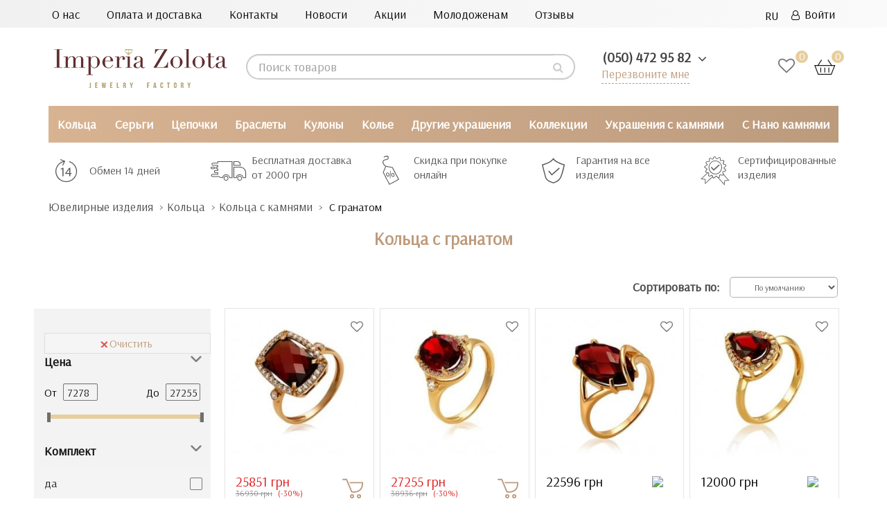

--- FILE ---
content_type: text/html; charset=utf-8
request_url: https://imperiazolota.ua/ring/kolca-s-kamnyami/s-granatom-ru/
body_size: 39483
content:
<!DOCTYPE html>
<!--[if IE]><![endif]-->
<!--[if IE 8 ]><html   dir="ltr" lang="ru" class="ie8"><![endif]-->
<!--[if IE 9 ]><html   dir="ltr" lang="ru" class="ie9"><![endif]-->
<!--[if (gt IE 9)|!(IE)]><!-->
<html   dir="ltr" lang="ru">
<!--<![endif]-->

<head>
   <!--<meta name="yandex-verification" content="524e164dbb1764b2" />-->
  <!-- Google Tag Manager -->
<script>(function(w,d,s,l,i){w[l]=w[l]||[];w[l].push({'gtm.start':
new Date().getTime(),event:'gtm.js'});var f=d.getElementsByTagName(s)[0],
j=d.createElement(s),dl=l!='dataLayer'?'&l='+l:'';j.async=true;j.src=
'https://www.googletagmanager.com/gtm.js?id='+i+dl;f.parentNode.insertBefore(j,f);
})(window,document,'script','dataLayer','GTM-M9K5DRL');</script>
<!-- End Google Tag Manager -->
<meta charset="UTF-8" />
<meta name="viewport" content="width=device-width, initial-scale=1">
<!-- -->
<!---->
<meta http-equiv="X-UA-Compatible" content="IE=edge">
<title>Кольца с гранатом: купить Кольца с гранатом в Киеве, Украине по цене от 3815 грн  ≡ Imperia Zolota</title>
<base href="https://imperiazolota.ua/" />  
<meta name="description" content="Огромный выбор Кольца с гранатом по самым низким ценам от производителя ⚡️ Ювелирный интернет-магазин Империя Золота ⭐ Заказать Кольца с гранатом с доставкой по Киеву и всей Украине ✅ Каталог Кольца с гранатом с большим ассортиментом ☎️ (050) 472 95 82" />

<meta  content="https://imperiazolota.ua/image/catalog/logo1.png"/>
<meta name="twitter:image:src" content="https://imperiazolota.ua/image/catalog/logo1.png"/>
<script src="catalog/view/javascript/jquery/jquery-2.1.1.min.js"></script>

<script src="catalog/view/javascript/bootstrap/js/bootstrap.min.js"></script>

<link href="https://fonts.googleapis.com/css?family=Arsenal&display=swap&display=swap" rel="stylesheet" media="nope!" onload="this.media='all'">


<!-- favicon -->
<link rel="apple-touch-icon" sizes="180x180" href="/apple-touch-icon.png">
<link rel="icon" type="image/png" sizes="32x32" href="/favicon-32x32.png">
<link rel="icon" type="image/png" sizes="16x16" href="/favicon-16x16.png">
<link rel="manifest" href="/site.webmanifest">
<link rel="mask-icon" href="/safari-pinned-tab.svg" color="#5bbad5">
<meta name="msapplication-TileColor" content="#da532c">
<meta name="theme-color" content="#ffffff">
<!-- end favicon -->









<script src="catalog/view/javascript/showmore.js"></script>
<script src="catalog/view/javascript/mf/direction_1.js"></script>
<script src="catalog/view/javascript/mf/jquery-ui.min.js"></script>
<script src="catalog/view/javascript/mf/jquery-plugins.js"></script>
<script src="catalog/view/javascript/mf/hammer.js"></script>
<script src="catalog/view/javascript/mf/iscroll.js"></script>
<script type="text/jetcache"  src="catalog/view/javascript/mf/livefilter.js"></script>
<script type="text/jetcache"  src="catalog/view/javascript/mf/selectpicker.js"></script>
<script src="catalog/view/javascript/mf/mega_filter.js"></script>
<script src="catalog/view/javascript/search_suggestion.js"></script>
<script src="catalog/view/javascript/search_suggestion_autocomplete.js"></script>
<script src="catalog/view/javascript/smartnotifications/noty/packaged/jquery.noty.packaged.js"></script>
<script src="catalog/view/javascript/smartnotifications/noty/themes/smart-notifications.js"></script>
<script src="catalog/view/javascript/jquery/timeTo/jquery.timeTo.js"></script>
<script src="catalog/view/javascript/ocdevwizard/form_builder/global.js?v=1.3.2"></script>

<script src="catalog/view/javascript/common.js"></script>
        
<link href="https://imperiazolota.ua/ring/kolca-s-kamnyami/s-granatom-ru/" rel="canonical" media="nope!" onload="this.media='all'" />	
	      

 <!-- Begin Talk-Me {literal} -->
<script type="text/jetcache"  >
	(function(d, w, m) {
		window.supportAPIMethod = m;
		var s = d.createElement('script');
		s.type ='text/javascript'; s.id = 'supportScript'; s.charset = 'utf-8';
		s.async = true;
		var id = '16dda6249cc6ad77ad045962df0e2dba';
		s.src = 'https://lcab.talk-me.ru/support/support.js?h='+id;
		var sc = d.getElementsByTagName('script')[0];
		w[m] = w[m] || function() { (w[m].q = w[m].q || []).push(arguments); };
		if (sc) sc.parentNode.insertBefore(s, sc); 
		else d.documentElement.firstChild.appendChild(s);
	})(document, window, 'TalkMe');
</script>
<!-- {/literal} End Talk-Me -->
<!-- favicon -->
<link rel="apple-touch-icon" sizes="180x180" href="/apple-touch-icon.png">
<link rel="icon" type="image/png" sizes="32x32" href="/favicon-32x32.png">
<link rel="icon" type="image/png" sizes="16x16" href="/favicon-16x16.png">
<link rel="manifest" href="/site.webmanifest">
<link rel="mask-icon" href="/safari-pinned-tab.svg" color="#5bbad5">
<meta name="msapplication-TileColor" content="#da532c">
<meta name="theme-color" content="#ffffff">
<!-- end favicon -->

				 
                                                        
                <script script async src="catalog/view/javascript/ocdev_smart_cart/jquery.magnific-popup.min.js?v=3.0"></script>
        
        
        <script async src="catalog/view/javascript/ocdev_smart_cart/ocdev_smart_cart.js?v=3.0"></script>
              
				<link href="image/jetcache/css/30f67d33b874e66b00b08d58a04f70d9.css?1767268873" rel="stylesheet" type="text/css" />

<link rel="alternate" hreflang="ru" href="https://imperiazolota.ua/ring/kolca-s-kamnyami/s-granatom-ru/" />

<link rel="alternate" hreflang="uk" href="https://imperiazolota.ua/ua/kabluchki/kabluchki-z-kaminnyam/z-granatom/" />
</head>
			
<body class="">

<!-- Google Tag Manager (noscript) -->
<noscript><iframe src="https://www.googletagmanager.com/ns.html?id=GTM-M9K5DRL"
height="0" width="0" style="display:none;visibility:hidden"></iframe></noscript>
<!-- End Google Tag Manager (noscript) -->

<nav class="mobil_none" id="top">
  <div class="container-fluid big-screen">
    <div class="row no-gutters">
    <div class="col-sm-9 no-gutter">
  <div class="nav_top ">
  <a href="https://imperiazolota.ua/about-us/">О нас</a>
  <a href="https://imperiazolota.ua/delivery/">Оплата и доставка</a>
  <a href="https://imperiazolota.ua/contact/">Контакты</a>
  <a href="https://imperiazolota.ua/novosti/">Новости</a>
  <a href="https://imperiazolota.ua/sale/">Акции</a>
  <!-- <a href=""><span style="font-weight: bold; color: rgb(192,37,37);">С нано камнями</span></a>-->
  <a href="https://imperiazolota.ua/wedding/">Молодоженам</a>
  <a href="https://imperiazolota.ua/review/">Отзывы</a>
</div>
</div>
    <div id="top-links" class="nav col-sm-3 no-gutter">
<ul class="list-inline">
        <li > 
<div id="form-language">
 

<div class="btn-group">
 <button class="btn btn-link dropdown-toggle" data-toggle="dropdown">
   
<!-- <img src="catalog/language/ru-ru/ru-ru.png" alt="RU" title="RU"> -->
     <span class="">RU</span> <i class="fa fa-angle-down" aria-hidden="true"></i></button>
 <ul class="dropdown-menu">
  <li>
 <button class="btn btn-link btn-block language-select" onclick="window.location = 'https://imperiazolota.ua/ring/kolca-s-kamnyami/s-granatom-ru/'"><!-- <img src="catalog/language/ru-ru/ru-ru.png" alt="RU" title="RU" /> --> RU</button>
 </li>
  <li>
 <button class="btn btn-link btn-block language-select" onclick="window.location = 'https://imperiazolota.ua/ua/kabluchki/kabluchki-z-kaminnyam/z-granatom/'"><!-- <img src="catalog/language/ua-uk/ua-uk.png" alt="UA" title="UA" /> --> UA</button>
 </li>
  </ul>
 </div>


 
 
 </div>

</li>
                        <!-- <li><a href="https://imperiazolota.ua/index.php?route=account/simpleregister">Регистрация</a></li> -->
            <li><a href="https://imperiazolota.ua/index.php?route=account/login"><i class="fa fa-user-o" aria-hidden="true"></i>&ensp;Войти</a></li>
                  </ul>
    </div>
  </div>
  </div>
 </nav>

<header class="header-mobile">
  <div class="container-fluid big-screen">
    <div class="row">
      <div class="col-xs-7 col-sm-3 no-gutter">
    <div id="logo">
                                    <a href="https://imperiazolota.ua/"><img src="https://imperiazolota.ua/image/catalog/logo1.png" title="Imperia Zolota" alt="Imperia Zolota" class="img-responsive" /></a>
                                
    </div> 
      </div>
      <div class="pc_none"> 
<div id="form-language">
 

<div class="btn-group">
 <button class="btn btn-link dropdown-toggle" data-toggle="dropdown">
   
<!-- <img src="catalog/language/ru-ru/ru-ru.png" alt="RU" title="RU"> -->
     <span class="">RU</span> <i class="fa fa-angle-down" aria-hidden="true"></i></button>
 <ul class="dropdown-menu">
  <li>
 <button class="btn btn-link btn-block language-select" onclick="window.location = 'https://imperiazolota.ua/ring/kolca-s-kamnyami/s-granatom-ru/'"><!-- <img src="catalog/language/ru-ru/ru-ru.png" alt="RU" title="RU" /> --> RU</button>
 </li>
  <li>
 <button class="btn btn-link btn-block language-select" onclick="window.location = 'https://imperiazolota.ua/ua/kabluchki/kabluchki-z-kaminnyam/z-granatom/'"><!-- <img src="catalog/language/ua-uk/ua-uk.png" alt="UA" title="UA" /> --> UA</button>
 </li>
  </ul>
 </div>


 
 
 </div>

</div>
      <div class="col-sm-4 col-lg-5 no-gutter"><div id="search" class="searching input-group">
  <input type="text" name="search" value="" placeholder="Поиск товаров" class="form-control input-lg" />
  <span class="input-group-btn">
    <button type="button" class="btn btn-default btn-lg"><i class="fa fa-search"></i></button>
  </span>
</div></div>
      <div class="col-xs-5 col-sm-2 col-sm-push-3 col-lg-push-2 no-gutter">

        <div class="wishlist_cart">
        <a href="https://imperiazolota.ua/index.php?route=account/wishlist" class="wishlist-total wishlist_header"><span class="wishlist_digls">0 </span></a><div id="cart" class="btn-group btn-block">
  <button ><img src="/catalog/view/theme/default/image/cart.svg"> <span id="cart-total"><span class="color_price">0</span></span></button>
</div>

        </div>
      </div>
          <div class="col-xs-12 col-sm-3 col-sm-pull-2 col-lg-2 no-gutter">
         <ul class="dropdown_phone" style="list-style-type:none">
        <li class="dropdown">
        <a id="drop1" href="#" class="dropdown-toggle" data-toggle="dropdown">
            <span class="binct-phone-number-1">(050) 472 95 82</span>
            <i class="fa fa-angle-down" aria-hidden="true"></i>
          </a>
          <ul class="dropdown-menu">
            <li><a class="dropdown-item phone_top binct-phone-number-1" href="tel:(050) 472-95-82" >(050) 472-95-82</a></li>
            <!--<li><a class="dropdown-item phone_top" href="tel:(063) 851-14-04">(063) 851-14-04</a></li>-->
            <li><a class="dropdown-item phone_top binct-phone-number-2" href="tel:(068) 823-71-07" >(068) 823-71-07</a></li>
          </ul>
        </li>
      </ul>
         <p class="backcall_top"> <a href="#myModal" data-toggle="modal">Перезвоните мне</a></p>
                </div>
    </div>
  </div>
  <!-- <div class="mobile_search pc_none col-xs-12"><div id="search" class="searching input-group">
  <input type="text" name="search" value="" placeholder="Поиск товаров" class="form-control input-lg" />
  <span class="input-group-btn">
    <button type="button" class="btn btn-default btn-lg"><i class="fa fa-search"></i></button>
  </span>
</div></div> -->
</header>
<div class="nav-wrapper pc_none">
    <a href="#" class="js-nav-toggle">
      <span></span>
    </a>
    <nav id="mobil_menu" role="navigation">
      <div class="nav-toggle">
        <span class="nav-back"></span>  
        <span class="nav-title start_menu">Menu</span>
        <span class="nav-close"></span>
      </div>
	  <div class="nav-back-dop"><a href="#" class="nav-back-dop-href">Все</a></div>
      <ul class="menuCatalog">                
        <li class="has-dropdown">
          <a class="next yes_next" href="#" style="font-weight: bold;color: rgba(0, 0, 0, 0.8);">Каталог</a>
            <ul>
			                   				   <li class="has-dropdown">
<a class="next next_box yes_next" data-href="https://imperiazolota.ua/ring/"></a><a class="next next_box no_next">Кольца</a>
         <ul><li>
                																                
                	                		<a href="https://imperiazolota.ua/ring/zolotye-kolca/" class="ref_pred_all">Золотые кольца</a> <!--a href="https://imperiazolota.ua/ring/" class="ref_all">Все</a!--><div style="clear:both"></div>
                			<div class='mob_sub_shild'>
                				                                	<a class="gchild" href="https://imperiazolota.ua/ring/zolotye-kolca/detskie/">Детские</a>
                                                                	<a class="gchild" href="https://imperiazolota.ua/ring/zolotye-kolca/zhenskie/">Женские</a>
                                                                	<a class="gchild" href="https://imperiazolota.ua/ring/zolotye-kolca/muzhskie/">Мужские</a>
                                                                	<a class="gchild" href="https://imperiazolota.ua/ring/zolotye-kolca/s-brilliantom/">С бриллиантами</a>
                                                			</div>
                		
                				
                																                
                	                		<a href="https://imperiazolota.ua/ring/serebryanye-kolca/" class="ref_pred_all">Серебряные кольца</a> <!--a href="https://imperiazolota.ua/ring/" class="ref_all">Все</a!--><div style="clear:both"></div>
                			<div class='mob_sub_shild'>
                				                                	<a class="gchild" href="https://imperiazolota.ua/ring/serebryanye-kolca/dlya-detey/">Детские</a>
                                                                	<a class="gchild" href="https://imperiazolota.ua/ring/serebryanye-kolca/dlya-zhenshchin/">Женские</a>
                                                                	<a class="gchild" href="https://imperiazolota.ua/ring/serebryanye-kolca/dlya-muzhchin/">Мужские</a>
                                                			</div>
                		
                				
                																                
                	                		<a href="https://imperiazolota.ua/ring/pomovlochnye-kolca/" class="ref_pred_all">Помолвочные кольца</a> <!--a href="https://imperiazolota.ua/ring/" class="ref_all">Все</a!--><div style="clear:both"></div>
                			<div class='mob_sub_shild'>
                				                                	<a class="gchild" href="https://imperiazolota.ua/ring/pomovlochnye-kolca/pom-zolotye/">Золотые</a>
                                                                	<a class="gchild" href="https://imperiazolota.ua/ring/pomovlochnye-kolca/pom-iz-belogo-zolota/">Из белого золота</a>
                                                                	<a class="gchild" href="https://imperiazolota.ua/ring/pomovlochnye-kolca/pom-s-brilliantami/">С бриллиантами</a>
                                                                	<a class="gchild" href="https://imperiazolota.ua/ring/pomovlochnye-kolca/pom-serebryanye/">Серебряные</a>
                                                			</div>
                		
                				
                																                
                	                		<a href="https://imperiazolota.ua/ring/obruchalnye-kolca/" class="ref_pred_all">Обручальные кольца</a> <!--a href="https://imperiazolota.ua/ring/" class="ref_all">Все</a!--><div style="clear:both"></div>
                			<div class='mob_sub_shild'>
                				                                	<a class="gchild" href="https://imperiazolota.ua/ring/obruchalnye-kolca/obr-zhenskie/">Женские</a>
                                                                	<a class="gchild" href="https://imperiazolota.ua/ring/obruchalnye-kolca/obr-zolotye/">Золотые</a>
                                                                	<a class="gchild" href="https://imperiazolota.ua/ring/obruchalnye-kolca/obr-iz-belogo-zolota/">Из белого золота</a>
                                                                	<a class="gchild" href="https://imperiazolota.ua/ring/obruchalnye-kolca/obr-muzhskie/">Мужские</a>
                                                                	<a class="gchild" href="https://imperiazolota.ua/ring/obruchalnye-kolca/obr-s-brilliantami/">С бриллиантами</a>
                                                			</div>
                		
                				
                																                
                	                		<a href="https://imperiazolota.ua/ring/kolca-s-kamnyami/" class="ref_pred_all">Кольца с камнями</a> <!--a href="https://imperiazolota.ua/ring/" class="ref_all">Все</a!--><div style="clear:both"></div>
                			<div class='mob_sub_shild'>
                				                                	<a class="gchild" href="https://imperiazolota.ua/ring/kolca-s-kamnyami/s-ametistom-ru/">С аметистом</a>
                                                                	<a class="gchild" href="https://imperiazolota.ua/ring/kolca-s-kamnyami/s-brilliantami-ru/">С бриллиантами</a>
                                                                	<a class="gchild" href="https://imperiazolota.ua/ring/kolca-s-kamnyami/s-granatom-ru/">С гранатом</a>
                                                                	<a class="gchild" href="https://imperiazolota.ua/ring/kolca-s-kamnyami/s-zhemchugom-ru/">С жемчугом</a>
                                                                	<a class="gchild" href="https://imperiazolota.ua/ring/kolca-s-kamnyami/s-izumrudom-ru/">С изумрудом</a>
                                                                	<a class="gchild" href="https://imperiazolota.ua/ring/kolca-s-kamnyami/s-oniksom-ru/">С ониксом</a>
                                                                	<a class="gchild" href="https://imperiazolota.ua/ring/kolca-s-kamnyami/s-sapfirom-ru/">С сапфиром</a>
                                                                	<a class="gchild" href="https://imperiazolota.ua/ring/kolca-s-kamnyami/s-topazom-ru/">С топазом</a>
                                                                	<a class="gchild" href="https://imperiazolota.ua/ring/kolca-s-kamnyami/s-fianitom-ru/">С фианитом</a>
                                                                	<a class="gchild" href="https://imperiazolota.ua/ring/kolca-s-kamnyami/s-rubinami-ru/">С рубином</a>
                                                			</div>
                		
                				
                				<span class="mob_sub_dop">Для кого</span>
																                
                	                		<a href="https://imperiazolota.ua/ring/detskie-kolca/" class="mobus">Детские кольца</a>
                				
                																                
                	                		<a href="https://imperiazolota.ua/ring/zhenskie-kolca/" class="mobus">Женские кольца</a>
                				
                																                
                	                		<a href="https://imperiazolota.ua/ring/muzhskie-kolca/" class="mobus">Мужские кольца</a>
                				
                												 <span class="mob_sub_dop">По дизайну</span>
												                
                	                		<a href="https://imperiazolota.ua/ring/dvojnye-kolca/" class="mobus">Двойные кольца</a>
                				
                																                
                	                		<a href="https://imperiazolota.ua/ring/kolca-spasi-i-sohrani/" class="mobus">Кольца спаси и сохрани</a>
                				
                																                
                	                		<a href="https://imperiazolota.ua/ring/kolca-korony/" class="mobus">Кольца-короны</a>
                				
                																                
                	                		<a href="https://imperiazolota.ua/ring/perstni/" class="ref_pred_all">Перстни</a> <!--a href="https://imperiazolota.ua/ring/" class="ref_all">Все</a!--><div style="clear:both"></div>
                			<div class='mob_sub_shild'>
                				                                	<a class="gchild" href="https://imperiazolota.ua/ring/perstni/zhenskie-p/">Женские перстни</a>
                                                                	<a class="gchild" href="https://imperiazolota.ua/ring/perstni/muzhskie-p/">Мужские перстни</a>
                                                			</div>
                		
                				
                																                
                	                		<a href="https://imperiazolota.ua/ring/pechatki/" class="mobus">Печатки</a>
                				
                																                
                	                		<a href="https://imperiazolota.ua/ring/falangovye-kolca/" class="mobus">Фаланговые кольца</a>
                				
                																                
                	                		<a href="https://imperiazolota.ua/ring/kolca-iz-belogo-zolota/" class="mobus">Кольца из белого золота</a>
                				
                </li></ul>
              </li>
                                 				   <li class="has-dropdown">
<a class="next next_box yes_next" data-href="https://imperiazolota.ua/earrings/"></a><a class="next next_box no_next">Серьги</a>
         <ul><li>
                																                
                	                		<a href="https://imperiazolota.ua/earrings/zolotye-sergi/" class="ref_pred_all">Золотые серьги</a> <!--a href="https://imperiazolota.ua/earrings/" class="ref_all">Все</a!--><div style="clear:both"></div>
                			<div class='mob_sub_shild'>
                				                                	<a class="gchild" href="https://imperiazolota.ua/earrings/zolotye-sergi/bez-kamney-gold/">Без камней</a>
                                                                	<a class="gchild" href="https://imperiazolota.ua/earrings/zolotye-sergi/dlya-detey-ru/">Детские</a>
                                                                	<a class="gchild" href="https://imperiazolota.ua/earrings/zolotye-sergi/dlya-zhenshchin-ru/">Женские</a>
                                                                	<a class="gchild" href="https://imperiazolota.ua/earrings/zolotye-sergi/s-brilliantami-s/">С бриллиантами</a>
                                                                	<a class="gchild" href="https://imperiazolota.ua/earrings/zolotye-sergi/s-kamnyami-gold/">С камнями</a>
                                                                	<a class="gchild" href="https://imperiazolota.ua/earrings/zolotye-sergi/iz-belogo-zolota-s/">Из белого золота</a>
                                                			</div>
                		
                				
                																                
                	                		<a href="https://imperiazolota.ua/earrings/serebryanye-sergi/" class="ref_pred_all">Серебряные серьги</a> <!--a href="https://imperiazolota.ua/earrings/" class="ref_all">Все</a!--><div style="clear:both"></div>
                			<div class='mob_sub_shild'>
                				                                	<a class="gchild" href="https://imperiazolota.ua/earrings/serebryanye-sergi/bez-kamney-silver/">Без камней</a>
                                                                	<a class="gchild" href="https://imperiazolota.ua/earrings/serebryanye-sergi/detskie-ru/">Детские</a>
                                                                	<a class="gchild" href="https://imperiazolota.ua/earrings/serebryanye-sergi/zhenskie-ru/">Женские</a>
                                                                	<a class="gchild" href="https://imperiazolota.ua/earrings/serebryanye-sergi/muzhskie-ru/">Мужские</a>
                                                                	<a class="gchild" href="https://imperiazolota.ua/earrings/serebryanye-sergi/s-kamnyami-silver/">С камнями</a>
                                                			</div>
                		
                				
                																                
                	                		<a href="https://imperiazolota.ua/earrings/sergi-so-vstavkami/" class="ref_pred_all">Серьги со вставками/камнями</a> <!--a href="https://imperiazolota.ua/earrings/" class="ref_all">Все</a!--><div style="clear:both"></div>
                			<div class='mob_sub_shild'>
                				                                	<a class="gchild" href="https://imperiazolota.ua/earrings/sergi-so-vstavkami/granat/">С гранатом</a>
                                                                	<a class="gchild" href="https://imperiazolota.ua/earrings/sergi-so-vstavkami/zhemchug/">С жемчугом</a>
                                                                	<a class="gchild" href="https://imperiazolota.ua/earrings/sergi-so-vstavkami/izumrud/">С изумрудом</a>
                                                                	<a class="gchild" href="https://imperiazolota.ua/earrings/sergi-so-vstavkami/sapfir/">С сапфиром</a>
                                                                	<a class="gchild" href="https://imperiazolota.ua/earrings/sergi-so-vstavkami/topaz/">С топазом</a>
                                                                	<a class="gchild" href="https://imperiazolota.ua/earrings/sergi-so-vstavkami/fianit/">С фианитом</a>
                                                                	<a class="gchild" href="https://imperiazolota.ua/earrings/sergi-so-vstavkami/emal/">С эмалью</a>
                                                                	<a class="gchild" href="https://imperiazolota.ua/earrings/sergi-so-vstavkami/brillianty/">С бриллиантами</a>
                                                			</div>
                		
                				
                												 <span class="mob_sub_dop">По дизайну</span>
												                
                	                		<a href="https://imperiazolota.ua/earrings/sergi-v-odno-uho/" class="mobus">В одно ухо</a>
                				
                																                
                	                		<a href="https://imperiazolota.ua/earrings/sergi-gvozdiki-pusety/" class="mobus">Гвоздики (пусеты)</a>
                				
                																                
                	                		<a href="https://imperiazolota.ua/earrings/sergi-dzhekety/" class="mobus">Джекеты</a>
                				
                																                
                	                		<a href="https://imperiazolota.ua/earrings/dlinnye-sergi/" class="mobus">Длинные серьги</a>
                				
                																                
                	                		<a href="https://imperiazolota.ua/earrings/kaffy/" class="mobus">Каффы</a>
                				
                																                
                	                		<a href="https://imperiazolota.ua/earrings/sergi-kolca-kongo/" class="mobus">Кольца (конго)</a>
                				
                																                
                	                		<a href="https://imperiazolota.ua/earrings/sergi-podveski/" class="mobus">Подвески</a>
                				
                																                
                	                		<a href="https://imperiazolota.ua/earrings/protyazhki-cepochki/" class="mobus">Протяжки (цепочки)</a>
                				
                																                
                	                		<a href="https://imperiazolota.ua/earrings/sergi-shariki/" class="mobus">Шарики</a>
                				
                																 <span class="mob_sub_dop">Тип замка</span>
								                
                	                		<a href="https://imperiazolota.ua/earrings/sergi-s-angliyskim-zamkom/" class="mobus">Английский</a>
                				
                																                
                	                		<a href="https://imperiazolota.ua/earrings/sergi-s-francuzkim-zamkom-petlya/" class="mobus">Французкий (петля)</a>
                				
                				<span class="mob_sub_dop">Для кого</span>
																                
                	                		<a href="https://imperiazolota.ua/earrings/detskie-serezhki/" class="mobus">Детские сережки</a>
                				
                																                
                	                		<a href="https://imperiazolota.ua/earrings/zhenskie-sergi/" class="mobus">Женские сережки</a>
                				
                																                
                	                		<a href="https://imperiazolota.ua/earrings/muzhskie-sergi/" class="mobus">Мужские серьги</a>
                				
                </li></ul>
              </li>
                                 				   <li class="has-dropdown">
<a class="next next_box yes_next" data-href="https://imperiazolota.ua/chains/"></a><a class="next next_box no_next">Цепочки</a>
         <ul><li>
                																                
                	                		<a href="https://imperiazolota.ua/chains/zolotye-cepi/" class="ref_pred_all">Золотые цепочки</a> <!--a href="https://imperiazolota.ua/chains/" class="ref_all">Все</a!--><div style="clear:both"></div>
                			<div class='mob_sub_shild'>
                				                                	<a class="gchild" href="https://imperiazolota.ua/chains/zolotye-cepi/detskie-c/">Детские</a>
                                                                	<a class="gchild" href="https://imperiazolota.ua/chains/zolotye-cepi/zhenskie-c/">Женские</a>
                                                                	<a class="gchild" href="https://imperiazolota.ua/chains/zolotye-cepi/beloe-zoloto/">Из белого золота</a>
                                                                	<a class="gchild" href="https://imperiazolota.ua/chains/zolotye-cepi/muzhskie-c/">Мужские</a>
                                                			</div>
                		
                				
                																                
                	                		<a href="https://imperiazolota.ua/chains/serebryanye-cepi/" class="ref_pred_all">Серебряные цепочки</a> <!--a href="https://imperiazolota.ua/chains/" class="ref_all">Все</a!--><div style="clear:both"></div>
                			<div class='mob_sub_shild'>
                				                                	<a class="gchild" href="https://imperiazolota.ua/chains/serebryanye-cepi/dlya-detey-c/">Детские</a>
                                                                	<a class="gchild" href="https://imperiazolota.ua/chains/serebryanye-cepi/dlya-zhenshchin-c/">Женские</a>
                                                                	<a class="gchild" href="https://imperiazolota.ua/chains/serebryanye-cepi/dlya-muzhchin-c/">Мужские</a>
                                                			</div>
                		
                				
                																                
                	                		<a href="https://imperiazolota.ua/chains/yuvelirnye-shnurki/" class="ref_pred_all">Ювелирные шнурки</a> <!--a href="https://imperiazolota.ua/chains/" class="ref_all">Все</a!--><div style="clear:both"></div>
                			<div class='mob_sub_shild'>
                				                                	<a class="gchild" href="https://imperiazolota.ua/chains/yuvelirnye-shnurki/kauchukovye/">Каучуковые</a>
                                                                	<a class="gchild" href="https://imperiazolota.ua/chains/yuvelirnye-shnurki/kozhanye/">Кожаные</a>
                                                                	<a class="gchild" href="https://imperiazolota.ua/chains/yuvelirnye-shnurki/s-zolotoj-zastezhkoj/">С золотой застежкой</a>
                                                			</div>
                		
                				
                				<span class="mob_sub_dop">Для кого</span>
																                
                	                		<a href="https://imperiazolota.ua/chains/detskie-cepochki/" class="mobus">Детские цепочки</a>
                				
                																                
                	                		<a href="https://imperiazolota.ua/chains/zhenskie-cepi/" class="mobus">Женские цепочки</a>
                				
                																                
                	                		<a href="https://imperiazolota.ua/chains/muzhskie-cepi/" class="mobus">Мужские цепочки</a>
                				
                																				<span class="mob_sub_dop">Плетение</span>
				                
                	                		<a href="https://imperiazolota.ua/chains/cepochki-s-bismark-pleteniem/" class="mobus">Бисмарк</a>
                				
                																                
                	                		<a href="https://imperiazolota.ua/chains/cepochki-s-pancirnym-pleteniem/" class="mobus">Панцирное</a>
                				
                																                
                	                		<a href="https://imperiazolota.ua/chains/cepochki-s-pleteniem-sneyk/" class="mobus">Снейк</a>
                				
                																                
                	                		<a href="https://imperiazolota.ua/chains/cepochki-s-yakornym-pleteniem/" class="mobus">Якорное</a>
                				
                </li></ul>
              </li>
                                 				   <li class="has-dropdown">
<a class="next next_box yes_next" data-href="https://imperiazolota.ua/braslets/"></a><a class="next next_box no_next">Браслеты</a>
         <ul><li>
                																                
                	                		<a href="https://imperiazolota.ua/braslets/zolotye-braslety/" class="ref_pred_all">Золотые браслеты</a> <!--a href="https://imperiazolota.ua/braslets/" class="ref_all">Все</a!--><div style="clear:both"></div>
                			<div class='mob_sub_shild'>
                				                                	<a class="gchild" href="https://imperiazolota.ua/braslets/zolotye-braslety/detskie-br/">Детские</a>
                                                                	<a class="gchild" href="https://imperiazolota.ua/braslets/zolotye-braslety/zhenskie-br/">Женские</a>
                                                                	<a class="gchild" href="https://imperiazolota.ua/braslets/zolotye-braslety/muzhskie-br/">Мужские</a>
                                                                	<a class="gchild" href="https://imperiazolota.ua/braslets/zolotye-braslety/braslety-iz-belogo-zolota/">Из белого золота</a>
                                                			</div>
                		
                				
                																                
                	                		<a href="https://imperiazolota.ua/braslets/serebryanye-braslety/" class="ref_pred_all">Серебряные браслеты</a> <!--a href="https://imperiazolota.ua/braslets/" class="ref_all">Все</a!--><div style="clear:both"></div>
                			<div class='mob_sub_shild'>
                				                                	<a class="gchild" href="https://imperiazolota.ua/braslets/serebryanye-braslety/dlya-detey-br/">Детские</a>
                                                                	<a class="gchild" href="https://imperiazolota.ua/braslets/serebryanye-braslety/dlya-zhenshchin-br/">Женские</a>
                                                                	<a class="gchild" href="https://imperiazolota.ua/braslets/serebryanye-braslety/dlya-muzhchin-br/">Мужские</a>
                                                			</div>
                		
                				
                																                
                	                		<a href="https://imperiazolota.ua/braslets/braslety-so-vstavkami/" class="ref_pred_all">Браслеты со вставками</a> <!--a href="https://imperiazolota.ua/braslets/" class="ref_all">Все</a!--><div style="clear:both"></div>
                			<div class='mob_sub_shild'>
                				                                	<a class="gchild" href="https://imperiazolota.ua/braslets/braslety-so-vstavkami/s-zhemchugom-br/">С жемчугом</a>
                                                                	<a class="gchild" href="https://imperiazolota.ua/braslets/braslety-so-vstavkami/s-sapfirami-br/">С сапфиром</a>
                                                                	<a class="gchild" href="https://imperiazolota.ua/braslets/braslety-so-vstavkami/s-topazami-br/">С топазом</a>
                                                                	<a class="gchild" href="https://imperiazolota.ua/braslets/braslety-so-vstavkami/s-fianitami-br/">С фианитом</a>
                                                                	<a class="gchild" href="https://imperiazolota.ua/braslets/braslety-so-vstavkami/s-briliantami-br/">С бриллиантами</a>
                                                			</div>
                		
                				
                												 <span class="mob_sub_dop">По дизайну</span>
												                
                	                		<a href="https://imperiazolota.ua/braslets/braslety-dlya-sharmov/" class="mobus">Браслеты для шармов</a>
                				
                																                
                	                		<a href="https://imperiazolota.ua/braslets/braslety-na-nogu/" class="mobus">Браслеты на ногу</a>
                				
                																                
                	                		<a href="https://imperiazolota.ua/braslets/kauchukovye-braslety/" class="mobus">Каучуковые браслеты</a>
                				
                				<span class="mob_sub_dop">Для кого</span>
																                
                	                		<a href="https://imperiazolota.ua/braslets/detskie-braslety/" class="mobus">Детские браслеты</a>
                				
                																                
                	                		<a href="https://imperiazolota.ua/braslets/braslety-zhenskie/" class="mobus">Женские браслеты</a>
                				
                																                
                	                		<a href="https://imperiazolota.ua/braslets/muzhskie-braslety/" class="mobus">Мужские браслеты</a>
                				
                </li></ul>
              </li>
                                 				   <li class="has-dropdown">
<a class="next next_box yes_next" data-href="https://imperiazolota.ua/kuloni/"></a><a class="next next_box no_next">Кулоны</a>
         <ul><li>
                																                
                	                		<a href="https://imperiazolota.ua/kuloni/zolotye-podveski-i-kulony/" class="ref_pred_all">Золотые кулоны и подвески</a> <!--a href="https://imperiazolota.ua/kuloni/" class="ref_all">Все</a!--><div style="clear:both"></div>
                			<div class='mob_sub_shild'>
                				                                	<a class="gchild" href="https://imperiazolota.ua/kuloni/zolotye-podveski-i-kulony/detskie-kyl/">Детские</a>
                                                                	<a class="gchild" href="https://imperiazolota.ua/kuloni/zolotye-podveski-i-kulony/zhenskie-kyl/">Женские</a>
                                                                	<a class="gchild" href="https://imperiazolota.ua/kuloni/zolotye-podveski-i-kulony/muzhskie-kyl/">Мужские</a>
                                                			</div>
                		
                				
                																                
                	                		<a href="https://imperiazolota.ua/kuloni/serebryanye-podveski-i-kulony/" class="ref_pred_all">Серебряные кулоны и подвески</a> <!--a href="https://imperiazolota.ua/kuloni/" class="ref_all">Все</a!--><div style="clear:both"></div>
                			<div class='mob_sub_shild'>
                				                                	<a class="gchild" href="https://imperiazolota.ua/kuloni/serebryanye-podveski-i-kulony/dlya-detey-k/">Детские</a>
                                                                	<a class="gchild" href="https://imperiazolota.ua/kuloni/serebryanye-podveski-i-kulony/dlya-zhenshchin-k/">Женские</a>
                                                                	<a class="gchild" href="https://imperiazolota.ua/kuloni/serebryanye-podveski-i-kulony/dlya-muzhchin-k/">Мужские</a>
                                                			</div>
                		
                				
                																                
                	                		<a href="https://imperiazolota.ua/kuloni/ladanki/" class="ref_pred_all">Ладанки</a> <!--a href="https://imperiazolota.ua/kuloni/" class="ref_all">Все</a!--><div style="clear:both"></div>
                			<div class='mob_sub_shild'>
                				                                	<a class="gchild" href="https://imperiazolota.ua/kuloni/ladanki/detskie-lad/">Детские</a>
                                                                	<a class="gchild" href="https://imperiazolota.ua/kuloni/ladanki/zhenskie-lad/">Женские</a>
                                                                	<a class="gchild" href="https://imperiazolota.ua/kuloni/ladanki/zolotye/">Золотые</a>
                                                                	<a class="gchild" href="https://imperiazolota.ua/kuloni/ladanki/muzhskie-lad/">Мужские</a>
                                                                	<a class="gchild" href="https://imperiazolota.ua/kuloni/ladanki/serebryanye/">Серебряные</a>
                                                			</div>
                		
                				
                																                
                	                		<a href="https://imperiazolota.ua/kuloni/kulony-i-podveski-so-vstavkami/" class="ref_pred_all">Кулоны и подвески со вставками</a> <!--a href="https://imperiazolota.ua/kuloni/" class="ref_all">Все</a!--><div style="clear:both"></div>
                			<div class='mob_sub_shild'>
                				                                	<a class="gchild" href="https://imperiazolota.ua/kuloni/kulony-i-podveski-so-vstavkami/s-ametistom-k/">С аметистом</a>
                                                                	<a class="gchild" href="https://imperiazolota.ua/kuloni/kulony-i-podveski-so-vstavkami/s-brilliantami-k/">С бриллиантом</a>
                                                                	<a class="gchild" href="https://imperiazolota.ua/kuloni/kulony-i-podveski-so-vstavkami/s-granatom-k/">С гранатом</a>
                                                                	<a class="gchild" href="https://imperiazolota.ua/kuloni/kulony-i-podveski-so-vstavkami/s-topazami-k/">С топазом</a>
                                                                	<a class="gchild" href="https://imperiazolota.ua/kuloni/kulony-i-podveski-so-vstavkami/s-fianitami-k/">С фианитами</a>
                                                			</div>
                		
                				
                																                
                	                		<a href="https://imperiazolota.ua/kuloni/krestiki/" class="ref_pred_all">Крестики</a> <!--a href="https://imperiazolota.ua/kuloni/" class="ref_all">Все</a!--><div style="clear:both"></div>
                			<div class='mob_sub_shild'>
                				                                	<a class="gchild" href="https://imperiazolota.ua/kuloni/krestiki/zolotye-kr/">Золотые</a>
                                                                	<a class="gchild" href="https://imperiazolota.ua/kuloni/krestiki/serebryanye-kr/">Серебряные</a>
                                                                	<a class="gchild" href="https://imperiazolota.ua/kuloni/krestiki/detskie-kr/">Детские</a>
                                                                	<a class="gchild" href="https://imperiazolota.ua/kuloni/krestiki/zhenskie-kr/">Женские</a>
                                                                	<a class="gchild" href="https://imperiazolota.ua/kuloni/krestiki/muzhskie-kr/">Мужские</a>
                                                                	<a class="gchild" href="https://imperiazolota.ua/kuloni/krestiki/katolicheskie/">Католические</a>
                                                                	<a class="gchild" href="https://imperiazolota.ua/kuloni/krestiki/pravoslavnye/">Православные</a>
                                                                	<a class="gchild" href="https://imperiazolota.ua/kuloni/krestiki/s-kamnyami/">С камнями</a>
                                                			</div>
                		
                				
                				<span class="mob_sub_dop">Для кого</span>
																                
                	                		<a href="https://imperiazolota.ua/kuloni/detskie-kulony-i-podveski/" class="mobus">Детские кулоны и подвески</a>
                				
                																                
                	                		<a href="https://imperiazolota.ua/kuloni/zhenskie-kulony-i-podveski/" class="mobus">Женские кулоны и подвески</a>
                				
                																                
                	                		<a href="https://imperiazolota.ua/kuloni/muzhskie-kulony-i-podveski/" class="mobus">Мужские кулоны и подвески</a>
                				
                </li></ul>
              </li>
                                 				   <li class="has-dropdown">
<a class="next next_box yes_next" data-href="https://imperiazolota.ua/kolye/"></a><a class="next next_box no_next">Колье</a>
         <ul><li>
                																                
                	                		<a href="https://imperiazolota.ua/kolye/zolotoe-kole/" class="mobus">Золотые колье и ожерелье</a>
                				
                																                
                	                		<a href="https://imperiazolota.ua/kolye/serebryanoe-kole/" class="mobus">Серебряные колье и ожерелье</a>
                				
                																                
                	                		<a href="https://imperiazolota.ua/kolye/kole-i-ozherelya-so-vstavkami/" class="ref_pred_all">Колье и ожерелья со вставками</a> <!--a href="https://imperiazolota.ua/kolye/" class="ref_all">Все</a!--><div style="clear:both"></div>
                			<div class='mob_sub_shild'>
                				                                	<a class="gchild" href="https://imperiazolota.ua/kolye/kole-i-ozherelya-so-vstavkami/s-zhemchugom-kl/">С жемчугом</a>
                                                                	<a class="gchild" href="https://imperiazolota.ua/kolye/kole-i-ozherelya-so-vstavkami/s-topazami-kl/">С топазом</a>
                                                                	<a class="gchild" href="https://imperiazolota.ua/kolye/kole-i-ozherelya-so-vstavkami/s-fianitami-kl/">С фианитом</a>
                                                                	<a class="gchild" href="https://imperiazolota.ua/kolye/kole-i-ozherelya-so-vstavkami/s-brilliantami-kl/">С бриллиантами</a>
                                                			</div>
                		
                				
                </li></ul>
              </li>
                                 				   <li class="has-dropdown">
<a class="next next_box yes_next" data-href="https://imperiazolota.ua/aksesuary/"></a><a class="next next_box no_next">Другие украшения</a>
         <ul><li>
                																                
                	                		<a href="https://imperiazolota.ua/aksesuary/broshi/" class="ref_pred_all">Броши</a> <!--a href="https://imperiazolota.ua/aksesuary/" class="ref_all">Все</a!--><div style="clear:both"></div>
                			<div class='mob_sub_shild'>
                				                                	<a class="gchild" href="https://imperiazolota.ua/aksesuary/broshi/zolotye-br/">Золотые</a>
                                                                	<a class="gchild" href="https://imperiazolota.ua/aksesuary/broshi/serebryanye-br/">Серебряные</a>
                                                			</div>
                		
                				
                																                
                	                		<a href="https://imperiazolota.ua/aksesuary/bulavki/" class="ref_pred_all">Булавки</a> <!--a href="https://imperiazolota.ua/aksesuary/" class="ref_all">Все</a!--><div style="clear:both"></div>
                			<div class='mob_sub_shild'>
                				                                	<a class="gchild" href="https://imperiazolota.ua/aksesuary/bulavki/zolotye-bul/">Золотые</a>
                                                                	<a class="gchild" href="https://imperiazolota.ua/aksesuary/bulavki/serebryanye-bul/">Серебряные</a>
                                                			</div>
                		
                				
                																                
                	                		<a href="https://imperiazolota.ua/aksesuary/zaponki/" class="ref_pred_all">Запонки</a> <!--a href="https://imperiazolota.ua/aksesuary/" class="ref_all">Все</a!--><div style="clear:both"></div>
                			<div class='mob_sub_shild'>
                				                                	<a class="gchild" href="https://imperiazolota.ua/aksesuary/zaponki/zolotye-zap/">Золотые</a>
                                                                	<a class="gchild" href="https://imperiazolota.ua/aksesuary/zaponki/serebryanye-zap/">Серебряные</a>
                                                			</div>
                		
                				
                																                
                	                		<a href="https://imperiazolota.ua/aksesuary/pirsing/" class="ref_pred_all">Пирсинг</a> <!--a href="https://imperiazolota.ua/aksesuary/" class="ref_all">Все</a!--><div style="clear:both"></div>
                			<div class='mob_sub_shild'>
                				                                	<a class="gchild" href="https://imperiazolota.ua/aksesuary/pirsing/v-pupok/">В пупок</a>
                                                			</div>
                		
                				
                </li></ul>
              </li>
                                 				   <li class="has-dropdown">
<a class="next next_box yes_next" data-href="https://imperiazolota.ua/kollekcii/"></a><a class="next next_box no_next">Коллекции</a>
         <ul><li>
                																                
                	                		<a href="https://imperiazolota.ua/kollekcii/desire-collection/" class="mobus">Desire collection</a>
                				
                																                
                	                		<a href="https://imperiazolota.ua/kollekcii/timeless-collection-ru/" class="mobus">TIMELESS collection</a>
                				
                																                
                	                		<a href="https://imperiazolota.ua/kollekcii/arrow/" class="mobus">Arrow</a>
                				
                																                
                	                		<a href="https://imperiazolota.ua/kollekcii/axiom/" class="mobus">Axiom</a>
                				
                																                
                	                		<a href="https://imperiazolota.ua/kollekcii/baby-boom/" class="mobus">Baby boom</a>
                				
                																                
                	                		<a href="https://imperiazolota.ua/kollekcii/brandmania/" class="mobus">Brandmania</a>
                				
                																                
                	                		<a href="https://imperiazolota.ua/kollekcii/charman/" class="mobus">Charman</a>
                				
                																                
                	                		<a href="https://imperiazolota.ua/kollekcii/cool-silver/" class="mobus">Cool Silver</a>
                				
                																                
                	                		<a href="https://imperiazolota.ua/kollekcii/drops/" class="mobus">Drops</a>
                				
                																                
                	                		<a href="https://imperiazolota.ua/kollekcii/florentino/" class="mobus">FLORENTINO</a>
                				
                																                
                	                		<a href="https://imperiazolota.ua/kollekcii/halley/" class="mobus">Halley</a>
                				
                																                
                	                		<a href="https://imperiazolota.ua/kollekcii/missi/" class="mobus">Missi</a>
                				
                																                
                	                		<a href="https://imperiazolota.ua/kollekcii/monisto/" class="mobus">Monisto</a>
                				
                																                
                	                		<a href="https://imperiazolota.ua/kollekcii/party-mood-silver/" class="mobus">Party MOOD silver</a>
                				
                																                
                	                		<a href="https://imperiazolota.ua/kollekcii/rome/" class="mobus">Rome</a>
                				
                																                
                	                		<a href="https://imperiazolota.ua/kollekcii/sharu/" class="mobus">Sharu</a>
                				
                																                
                	                		<a href="https://imperiazolota.ua/kollekcii/solo/" class="mobus">Solo</a>
                				
                																                
                	                		<a href="https://imperiazolota.ua/kollekcii/spring/" class="mobus">Spring</a>
                				
                																                
                	                		<a href="https://imperiazolota.ua/kollekcii/the-cube/" class="mobus">The Cube</a>
                				
                																                
                	                		<a href="https://imperiazolota.ua/kollekcii/the-pearls/" class="mobus">The Pearls</a>
                				
                																                
                	                		<a href="https://imperiazolota.ua/kollekcii/windrose/" class="mobus">Windrose</a>
                				
                																                
                	                		<a href="https://imperiazolota.ua/kollekcii/wings/" class="mobus">Wings</a>
                				
                																                
                	                		<a href="https://imperiazolota.ua/kollekcii/astarta/" class="mobus">Аstarta</a>
                				
                																                
                	                		<a href="https://imperiazolota.ua/kollekcii/koxanny-ce/" class="mobus">Кохання це. . .</a>
                				
                																                
                	                		<a href="https://imperiazolota.ua/kollekcii/omyt/" class="mobus">Омут</a>
                				
                																                
                	                		<a href="https://imperiazolota.ua/kollekcii/parad-planet/" class="mobus">Парад планет</a>
                				
                																                
                	                		<a href="https://imperiazolota.ua/kollekcii/portugaliya/" class="mobus">Португалия</a>
                				
                																                
                	                		<a href="https://imperiazolota.ua/kollekcii/runy/" class="mobus">Руны</a>
                				
                </li></ul>
              </li>
                                 				   <li class="has-dropdown">
<a class="next next_box yes_next" data-href="https://imperiazolota.ua/ukrasheniya-s-kamnyami/"></a><a class="next next_box no_next">Украшения с камнями</a>
         <ul><li>
                																                
                	                		<a href="https://imperiazolota.ua/ukrasheniya-s-kamnyami/s-ametistom/" class="mobus">С аметистом</a>
                				
                																                
                	                		<a href="https://imperiazolota.ua/ukrasheniya-s-kamnyami/s-brilliantami/" class="mobus">С бриллиантами</a>
                				
                																                
                	                		<a href="https://imperiazolota.ua/ukrasheniya-s-kamnyami/s-granatom/" class="mobus">С гранатом</a>
                				
                																                
                	                		<a href="https://imperiazolota.ua/ukrasheniya-s-kamnyami/s-zhemchugom/" class="mobus">С жемчугом</a>
                				
                																                
                	                		<a href="https://imperiazolota.ua/ukrasheniya-s-kamnyami/s-izumrudom/" class="mobus">С изумрудом</a>
                				
                																                
                	                		<a href="https://imperiazolota.ua/ukrasheniya-s-kamnyami/s-malahitom/" class="mobus">С малахитом</a>
                				
                																                
                	                		<a href="https://imperiazolota.ua/ukrasheniya-s-kamnyami/s-oniksom/" class="mobus">С ониксом</a>
                				
                																                
                	                		<a href="https://imperiazolota.ua/ukrasheniya-s-kamnyami/s-sapfirom/" class="mobus">С сапфиром</a>
                				
                																                
                	                		<a href="https://imperiazolota.ua/ukrasheniya-s-kamnyami/s-topazom/" class="mobus">С топазом</a>
                				
                </li></ul>
              </li>
                                 <li><a href="https://imperiazolota.ua/ukrasheniya-s-nano-kamnyami/">С Нано камнями</a></li>
		                 <li class="has-dropdown">
<a class="next next_box yes_next" data-href="https://imperiazolota.ua/ukrasheniya-s-kamnyami/"></a><a class="next next_box no_next">С драгоценными камнями</a><ul><li>
<a href="https://imperiazolota.ua/ukrasheniya-s-kamnyami/s-ametistom/" class="mobus">С аметистом</a>
<a href="https://imperiazolota.ua/ukrasheniya-s-kamnyami/s-brilliantami/" class="mobus">С бриллиантами</a>	
<a href="https://imperiazolota.ua/ukrasheniya-s-kamnyami/s-granatom/" class="mobus">С гранатом</a>
<a href="https://imperiazolota.ua/ukrasheniya-s-kamnyami/s-zhemchugom/" class="mobus">С жемчугом</a> 
<a href="https://imperiazolota.ua/ukrasheniya-s-kamnyami/s-izumrudom/" class="mobus">С изумрудом</a>
<!--<a href="https://imperiazolota.ua/ukrasheniya-s-kamnyami/s-tsitrinom/" class="mobus">С керамикой</a>-->
<a href="https://imperiazolota.ua/ukrasheniya-s-kamnyami/s-oniksom/" class="mobus">С ониксом</a>	 
<!--<a href="https://imperiazolota.ua/ukrasheniya-s-kamnyami/s-rubinom/" class="mobus">С рубином</a>-->
<a href="https://imperiazolota.ua/ukrasheniya-s-kamnyami/s-sapfirom/" class="mobus">С сапфиром</a> 
<a href="https://imperiazolota.ua/ukrasheniya-s-kamnyami/s-topazom/" class="mobus">С топазом</a>
</li>
</ul>
</li>
<li class="has-dropdown">
<a class="next next_box yes_next" data-href="https://imperiazolota.ua/zolotye-ukrasheniya/"></a><a class="next next_box no_next">Изделия из золота</a>
<ul><li>
<a href="https://imperiazolota.ua/zolotye-ukrasheniya/iz-krasnogo-zolota/" class="mobus">Красное золото</a>
<a href="https://imperiazolota.ua/zolotye-ukrasheniya/iz-belogo-zolota/" class="mobus">Белое золото</a>
</li>
</ul>
</li>
<a href="https://imperiazolota.ua/serebryanye-ukrasheniya/">Изделия из серебра </a>
<a href="https://imperiazolota.ua/wedding-for-her/">Для свадьбы</a>
<a href="https://imperiazolota.ua/yuvelirnye-ukrasheniya-dlya-zhenshin/">Женские ювелирные украшения</a>
<a href="https://imperiazolota.ua/yuvelirnye-ukrasheniya-dlya-muzhchin/">Мужские ювелирные изделия</a>
</ul>
</li>
<li class="has-dropdown">
<a class="next next_box_col yes_next"></a><a href="https://imperiazolota.ua/kollekcii/"><span style="font-weight: bold; color: rgba(0, 0, 0, 0.8);">Коллекции</span></a>
<ul>
	              	<li><a href="https://imperiazolota.ua/kollekcii/spring/">Spring</a></li>
					<li><a href="https://imperiazolota.ua/kollekcii/rome/">Rome</a></li>
					<li><a href="https://imperiazolota.ua/kollekcii/halley/">Halley</a></li>
					<li><a href="https://imperiazolota.ua/kollekcii/cool-silver/">Cool Silver</a></li>
	                <li><a href="https://imperiazolota.ua/kollekcii/astarta/">Аstarta</a></li>
	                <li><a href="https://imperiazolota.ua/kollekcii/florentino/">Florentino</a></li>
					<li><a href="https://imperiazolota.ua/kollekcii/monisto/">Monisto</a></li>
					<li><a href="https://imperiazolota.ua/kollekcii/windrose/">Windrose</a></li>
					<li><a href="https://imperiazolota.ua/kollekcii/runy/">Руны</a></li>
					<li><a href="https://imperiazolota.ua/kollekcii/party-mood-silver/">Party MOOD silver</a></li>
					<li><a href="https://imperiazolota.ua/kollekcii/solo/">Solo</a></li>
					<li><a href="https://imperiazolota.ua/kollekcii/brandmania/">Brandmania</a></li>
					<li><a href="https://imperiazolota.ua/kollekcii/wings/">Wings</a></li>
					<li><a href="https://imperiazolota.ua/kollekcii/sharu/">Sharu</a></li>
					<li><a href="https://imperiazolota.ua/kollekcii/portugaliya/">Португалия</a></li>
					<li><a href="https://imperiazolota.ua/kollekcii/parad-planet/">Парад планет</a></li>
					<li><a href="https://imperiazolota.ua/kollekcii/axiom/">Axiom</a></li>
					<li><a href="https://imperiazolota.ua/kollekcii/charman/">Charman</a></li>
					<li><a href="https://imperiazolota.ua/kollekcii/the-cube/">The Cube</a></li>
					<li><a href="https://imperiazolota.ua/kollekcii/missi/">Missi</a></li>
					<li><a href="https://imperiazolota.ua/kollekcii/the-pearls/">The Pearls</a></li>
					<li><a href="https://imperiazolota.ua/kollekcii/koxanny-ce/">Кохання це. . .</a></li>
					<li><a href="https://imperiazolota.ua/kollekcii/omyt/">Омут</a></li>
					<li><a href="https://imperiazolota.ua/kollekcii/arrow/">Arrow</a></li>
					<li><a href="https://imperiazolota.ua/kollekcii/drops/">Drops</a></li>
					<li><a href="https://imperiazolota.ua/kollekcii/baby-boom/">Baby boom</a></li>
				</ul>
		    </li>
				<a class="menu__links-item" href="https://imperiazolota.ua/zolotye-ukrasheniya/"><b style="background:#fafadc">Золото</b> </a>
				<a class="menu__links-item" href="https://imperiazolota.ua/serebryanye-ukrasheniya/"><b style="background:#eeeeee">Серебро</b> </a>
				<a class="menu__links-item" href="https://imperiazolota.ua/ukrasheniya-s-nano-kamnyami/"><span style="font-weight: bold; color: rgb(192,37,37);">С нано камнями</span> </a>
				<a class="menu__links-item" href="https://imperiazolota.ua/wedding/">Для свадьбы </a>
		        <a class="menu__links-item" href="https://imperiazolota.ua/">Главная </a>
		        <a class="menu__links-item" href="https://imperiazolota.ua/about-us/">О нас</a>
                <a class="menu__links-item" href="https://imperiazolota.ua/review/">Отзывы</a>
		        <a class="menu__links-item" href="https://imperiazolota.ua/delivery/">Оплата и доставка</a>
		        <a class="menu__links-item" href="https://imperiazolota.ua/contact/">Контакты</a>
		        <a class="menu__links-item" href="https://imperiazolota.ua/novosti/">Новости</a>
		        <a class="menu__links-item" href="https://imperiazolota.ua/sale/">Акции</a>
      			          
            <a class="menu__links-item" href="https://imperiazolota.ua/index.php?route=account/login"><i class="fa fa-user-o" aria-hidden="true"></i>&ensp;Войти</a>
            <a class="menu__links-item" href="https://imperiazolota.ua/index.php?route=account/simpleregister">Регистрация</a>
        </li>    
                        <span style="padding: 10px 30px;display: block;text-align: right;">
            <a href="" style="display:inline; padding: 0;" ><img src="catalog/language/ru-ru/ru-ru.png" alt="Русский" title="Русский" /></a>
            <a href="ua/" style="display:inline; padding: 10px 15px 5px 6px;"> <img src="catalog/language/ua-uk/ua-uk.png" alt="Украинский" title="Украинский" /></a>
              <a style="display:inline; padding: 0;" href="https://www.facebook.com/imperiazolota.ua" target="_blank"><img src="/catalog/view/theme/default/image/facebook_braun.svg" alt="Facebook Imperia Zolota"></a>
              <a style="display:inline; padding: 0;" href="https://www.instagram.com/imperiazolota.ua/" target="_blank"><img style="margin-left: 15px;" src="/catalog/view/theme/default/image/instagram_braun.svg" alt="Instagram Imperia Zolota"></a></span>
      </ul>        
    </nav>
</div>
<div class="container-fluid mobil_none">
  <nav id="menu" class="navbar big-screen">
    <div class="navbar-header"><span id="category" class="visible-xs">Категории</span>
      <button type="button" class="btn btn-navbar navbar-toggle" data-toggle="collapse" data-target=".navbar-ex1-collapse"><i class="fa fa-bars"></i></button>
    </div>
    <div class="collapse navbar-collapse navbar-ex1-collapse">
      <ul class="nav navbar-nav menustyle">
                		 						<li class="dropdown"><a href="https://imperiazolota.ua/ring/" class="dropdown-toggle" >Кольца</a>
		           <div class="dropdown-menu" style="height: 620px;">
		  		          <div class="dropdown-inner">
			<ul class="list-unstyled">
                								 				     </ul><ul class="list-unstyled">
										  				 																				 
                	                		<li><a href="https://imperiazolota.ua/ring/zolotye-kolca/">Золотые кольца</a>
                			<ul>
                				                                	<li><a class="gchild" href="https://imperiazolota.ua/ring/zolotye-kolca/detskie/">Детские</a></li>
                                                                	<li><a class="gchild" href="https://imperiazolota.ua/ring/zolotye-kolca/zhenskie/">Женские</a></li>
                                                                	<li><a class="gchild" href="https://imperiazolota.ua/ring/zolotye-kolca/muzhskie/">Мужские</a></li>
                                                                	<li><a class="gchild" href="https://imperiazolota.ua/ring/zolotye-kolca/s-brilliantom/">С бриллиантами</a></li>
                                                			</ul>
                		</li>
                				
				                 								 				     </ul><ul class="list-unstyled">
										  				 																				 
                	                		<li><a href="https://imperiazolota.ua/ring/serebryanye-kolca/">Серебряные кольца</a>
                			<ul>
                				                                	<li><a class="gchild" href="https://imperiazolota.ua/ring/serebryanye-kolca/dlya-detey/">Детские</a></li>
                                                                	<li><a class="gchild" href="https://imperiazolota.ua/ring/serebryanye-kolca/dlya-zhenshchin/">Женские</a></li>
                                                                	<li><a class="gchild" href="https://imperiazolota.ua/ring/serebryanye-kolca/dlya-muzhchin/">Мужские</a></li>
                                                			</ul>
                		</li>
                				
				                 								 				     </ul><ul class="list-unstyled">
										  				 																				 
                	                		<li><a href="https://imperiazolota.ua/ring/pomovlochnye-kolca/">Помолвочные кольца</a>
                			<ul>
                				                                	<li><a class="gchild" href="https://imperiazolota.ua/ring/pomovlochnye-kolca/pom-zolotye/">Золотые</a></li>
                                                                	<li><a class="gchild" href="https://imperiazolota.ua/ring/pomovlochnye-kolca/pom-iz-belogo-zolota/">Из белого золота</a></li>
                                                                	<li><a class="gchild" href="https://imperiazolota.ua/ring/pomovlochnye-kolca/pom-s-brilliantami/">С бриллиантами</a></li>
                                                                	<li><a class="gchild" href="https://imperiazolota.ua/ring/pomovlochnye-kolca/pom-serebryanye/">Серебряные</a></li>
                                                			</ul>
                		</li>
                				
				                 								 				     </ul><ul class="list-unstyled">
										  				 																				 
                	                		<li><a href="https://imperiazolota.ua/ring/obruchalnye-kolca/">Обручальные кольца</a>
                			<ul>
                				                                	<li><a class="gchild" href="https://imperiazolota.ua/ring/obruchalnye-kolca/obr-zhenskie/">Женские</a></li>
                                                                	<li><a class="gchild" href="https://imperiazolota.ua/ring/obruchalnye-kolca/obr-zolotye/">Золотые</a></li>
                                                                	<li><a class="gchild" href="https://imperiazolota.ua/ring/obruchalnye-kolca/obr-iz-belogo-zolota/">Из белого золота</a></li>
                                                                	<li><a class="gchild" href="https://imperiazolota.ua/ring/obruchalnye-kolca/obr-muzhskie/">Мужские</a></li>
                                                                	<li><a class="gchild" href="https://imperiazolota.ua/ring/obruchalnye-kolca/obr-s-brilliantami/">С бриллиантами</a></li>
                                                			</ul>
                		</li>
                				
				                 								    				       </ul><ul class="list-unstyled" style="top: 42%;position: absolute;left: 0%;">
																			      				   				 																				 
                	                		<li><a href="https://imperiazolota.ua/ring/kolca-s-kamnyami/">Кольца с камнями</a>
                			<ul>
                				                                	<li><a class="gchild" href="https://imperiazolota.ua/ring/kolca-s-kamnyami/s-ametistom-ru/">С аметистом</a></li>
                                                                	<li><a class="gchild" href="https://imperiazolota.ua/ring/kolca-s-kamnyami/s-brilliantami-ru/">С бриллиантами</a></li>
                                                                	<li><a class="gchild" href="https://imperiazolota.ua/ring/kolca-s-kamnyami/s-granatom-ru/">С гранатом</a></li>
                                                                	<li><a class="gchild" href="https://imperiazolota.ua/ring/kolca-s-kamnyami/s-zhemchugom-ru/">С жемчугом</a></li>
                                                                	<li><a class="gchild" href="https://imperiazolota.ua/ring/kolca-s-kamnyami/s-izumrudom-ru/">С изумрудом</a></li>
                                                                	<li><a class="gchild" href="https://imperiazolota.ua/ring/kolca-s-kamnyami/s-oniksom-ru/">С ониксом</a></li>
                                                                	<li><a class="gchild" href="https://imperiazolota.ua/ring/kolca-s-kamnyami/s-sapfirom-ru/">С сапфиром</a></li>
                                                                	<li><a class="gchild" href="https://imperiazolota.ua/ring/kolca-s-kamnyami/s-topazom-ru/">С топазом</a></li>
                                                                	<li><a class="gchild" href="https://imperiazolota.ua/ring/kolca-s-kamnyami/s-fianitom-ru/">С фианитом</a></li>
                                                                	<li><a class="gchild" href="https://imperiazolota.ua/ring/kolca-s-kamnyami/s-rubinami-ru/">С рубином</a></li>
                                                			</ul>
                		</li>
                				
				                 								    				       						</ul><ul class="list-unstyled" style="top: 42%;position: absolute;left: 25%;">
							 														                         				   				 								 <li><span>Для кого</span></li>
																				 
                	                		<li><a href="https://imperiazolota.ua/ring/detskie-kolca/">Детские кольца</a></li>
                				
				                 								    				       						                        				   				 																				 
                	                		<li><a href="https://imperiazolota.ua/ring/zhenskie-kolca/">Женские кольца</a></li>
                				
				                 								    				       						                        				   				 																				 
                	                		<li><a href="https://imperiazolota.ua/ring/muzhskie-kolca/">Мужские кольца</a></li>
                				
				                 								    				       						</ul><ul class="list-unstyled" style="top: 42%;position: absolute;left: 50%;">
							 														                         				   				 												 <li><span>По дизайну</span></li>
																 
                	                		<li><a href="https://imperiazolota.ua/ring/dvojnye-kolca/">Двойные кольца</a></li>
                				
				                 								    				       						                        				   				 																				 
                	                		<li><a href="https://imperiazolota.ua/ring/kolca-spasi-i-sohrani/">Кольца спаси и сохрани</a></li>
                				
				                 								    				       						                        				   				 																				 
                	                		<li><a href="https://imperiazolota.ua/ring/kolca-korony/">Кольца-короны</a></li>
                				
				                 								    				       						                        				   				 																				 
                	                		<li><a href="https://imperiazolota.ua/ring/perstni/">Перстни</a>
                			<ul>
                				                                	<li><a class="gchild" href="https://imperiazolota.ua/ring/perstni/zhenskie-p/">Женские перстни</a></li>
                                                                	<li><a class="gchild" href="https://imperiazolota.ua/ring/perstni/muzhskie-p/">Мужские перстни</a></li>
                                                			</ul>
                		</li>
                				
				                 								    				       						                        				   				 																				 
                	                		<li><a href="https://imperiazolota.ua/ring/pechatki/">Печатки</a></li>
                				
				                 								    				       						                        				   				 																				 
                	                		<li><a href="https://imperiazolota.ua/ring/falangovye-kolca/">Фаланговые кольца</a></li>
                				
				                 								    				       </ul><ul class="list-unstyled" style="top: 42%;position: absolute;left: 75%;">
																			      				   				 																				 
                	                		<li><a href="https://imperiazolota.ua/ring/kolca-iz-belogo-zolota/">Кольца из белого золота</a></li>
                				
				                 </ul>
              </div></div></li>
                		 						<li class="dropdown"><a href="https://imperiazolota.ua/earrings/" class="dropdown-toggle" >Серьги</a>
		           <div class="dropdown-menu" style="height: 620px;">
		  		          <div class="dropdown-inner">
			<ul class="list-unstyled">
                								 				     </ul><ul class="list-unstyled">
										  				 																				 
                	                		<li><a href="https://imperiazolota.ua/earrings/zolotye-sergi/">Золотые серьги</a>
                			<ul>
                				                                	<li><a class="gchild" href="https://imperiazolota.ua/earrings/zolotye-sergi/bez-kamney-gold/">Без камней</a></li>
                                                                	<li><a class="gchild" href="https://imperiazolota.ua/earrings/zolotye-sergi/dlya-detey-ru/">Детские</a></li>
                                                                	<li><a class="gchild" href="https://imperiazolota.ua/earrings/zolotye-sergi/dlya-zhenshchin-ru/">Женские</a></li>
                                                                	<li><a class="gchild" href="https://imperiazolota.ua/earrings/zolotye-sergi/s-brilliantami-s/">С бриллиантами</a></li>
                                                                	<li><a class="gchild" href="https://imperiazolota.ua/earrings/zolotye-sergi/s-kamnyami-gold/">С камнями</a></li>
                                                                	<li><a class="gchild" href="https://imperiazolota.ua/earrings/zolotye-sergi/iz-belogo-zolota-s/">Из белого золота</a></li>
                                                			</ul>
                		</li>
                				
				                 								 				     </ul><ul class="list-unstyled">
										  				 																				 
                	                		<li><a href="https://imperiazolota.ua/earrings/serebryanye-sergi/">Серебряные серьги</a>
                			<ul>
                				                                	<li><a class="gchild" href="https://imperiazolota.ua/earrings/serebryanye-sergi/bez-kamney-silver/">Без камней</a></li>
                                                                	<li><a class="gchild" href="https://imperiazolota.ua/earrings/serebryanye-sergi/detskie-ru/">Детские</a></li>
                                                                	<li><a class="gchild" href="https://imperiazolota.ua/earrings/serebryanye-sergi/zhenskie-ru/">Женские</a></li>
                                                                	<li><a class="gchild" href="https://imperiazolota.ua/earrings/serebryanye-sergi/muzhskie-ru/">Мужские</a></li>
                                                                	<li><a class="gchild" href="https://imperiazolota.ua/earrings/serebryanye-sergi/s-kamnyami-silver/">С камнями</a></li>
                                                			</ul>
                		</li>
                				
				                 								 				     </ul><ul class="list-unstyled">
										  				 																				 
                	                		<li><a href="https://imperiazolota.ua/earrings/sergi-so-vstavkami/">Серьги со вставками/камнями</a>
                			<ul>
                				                                	<li><a class="gchild" href="https://imperiazolota.ua/earrings/sergi-so-vstavkami/granat/">С гранатом</a></li>
                                                                	<li><a class="gchild" href="https://imperiazolota.ua/earrings/sergi-so-vstavkami/zhemchug/">С жемчугом</a></li>
                                                                	<li><a class="gchild" href="https://imperiazolota.ua/earrings/sergi-so-vstavkami/izumrud/">С изумрудом</a></li>
                                                                	<li><a class="gchild" href="https://imperiazolota.ua/earrings/sergi-so-vstavkami/sapfir/">С сапфиром</a></li>
                                                                	<li><a class="gchild" href="https://imperiazolota.ua/earrings/sergi-so-vstavkami/topaz/">С топазом</a></li>
                                                                	<li><a class="gchild" href="https://imperiazolota.ua/earrings/sergi-so-vstavkami/fianit/">С фианитом</a></li>
                                                                	<li><a class="gchild" href="https://imperiazolota.ua/earrings/sergi-so-vstavkami/emal/">С эмалью</a></li>
                                                                	<li><a class="gchild" href="https://imperiazolota.ua/earrings/sergi-so-vstavkami/brillianty/">С бриллиантами</a></li>
                                                			</ul>
                		</li>
                				
				                 								 				     </ul><ul class="list-unstyled">
										  				 												 <li><span>По дизайну</span></li>
																 
                	                		<li><a href="https://imperiazolota.ua/earrings/sergi-v-odno-uho/">В одно ухо</a></li>
                				
				                 								 				     				  				 																				 
                	                		<li><a href="https://imperiazolota.ua/earrings/sergi-gvozdiki-pusety/">Гвоздики (пусеты)</a></li>
                				
				                 								 				     				  				 																				 
                	                		<li><a href="https://imperiazolota.ua/earrings/sergi-dzhekety/">Джекеты</a></li>
                				
				                 								 				     				  				 																				 
                	                		<li><a href="https://imperiazolota.ua/earrings/dlinnye-sergi/">Длинные серьги</a></li>
                				
				                 								 				     				  				 																				 
                	                		<li><a href="https://imperiazolota.ua/earrings/kaffy/">Каффы</a></li>
                				
				                 								 				     				  				 																				 
                	                		<li><a href="https://imperiazolota.ua/earrings/sergi-kolca-kongo/">Кольца (конго)</a></li>
                				
				                 								 				     				  				 																				 
                	                		<li><a href="https://imperiazolota.ua/earrings/sergi-podveski/">Подвески</a></li>
                				
				                 								 				     				  				 																				 
                	                		<li><a href="https://imperiazolota.ua/earrings/protyazhki-cepochki/">Протяжки (цепочки)</a></li>
                				
				                 								 				     				  				 																				 
                	                		<li><a href="https://imperiazolota.ua/earrings/sergi-shariki/">Шарики</a></li>
                				
				                 								    				       						</ul><ul class="list-unstyled" style="top: 42%;position: absolute;left: 0%;">
							 														                         				   				 																 <li><span>Тип замка</span></li>
												 
                	                		<li><a href="https://imperiazolota.ua/earrings/sergi-s-angliyskim-zamkom/">Английский</a></li>
                				
				                 								    				       						                        				   				 																				 
                	                		<li><a href="https://imperiazolota.ua/earrings/sergi-s-francuzkim-zamkom-petlya/">Французкий (петля)</a></li>
                				
				                 								    				       						</ul><ul class="list-unstyled" style="top: 42%;position: absolute;left: 25%;">
							 														                         				   				 								 <li><span>Для кого</span></li>
																				 
                	                		<li><a href="https://imperiazolota.ua/earrings/detskie-serezhki/">Детские сережки</a></li>
                				
				                 								    				       						                        				   				 																				 
                	                		<li><a href="https://imperiazolota.ua/earrings/zhenskie-sergi/">Женские сережки</a></li>
                				
				                 								    				       						                        				   				 																				 
                	                		<li><a href="https://imperiazolota.ua/earrings/muzhskie-sergi/">Мужские серьги</a></li>
                				
				                 </ul>
              </div></div></li>
                		 						<li class="dropdown"><a href="https://imperiazolota.ua/chains/" class="dropdown-toggle" >Цепочки</a>
		           <div class="dropdown-menu" style="height: 620px;">
		  		          <div class="dropdown-inner">
			<ul class="list-unstyled">
                								 				     </ul><ul class="list-unstyled">
										  				 																				 
                	                		<li><a href="https://imperiazolota.ua/chains/zolotye-cepi/">Золотые цепочки</a>
                			<ul>
                				                                	<li><a class="gchild" href="https://imperiazolota.ua/chains/zolotye-cepi/detskie-c/">Детские</a></li>
                                                                	<li><a class="gchild" href="https://imperiazolota.ua/chains/zolotye-cepi/zhenskie-c/">Женские</a></li>
                                                                	<li><a class="gchild" href="https://imperiazolota.ua/chains/zolotye-cepi/beloe-zoloto/">Из белого золота</a></li>
                                                                	<li><a class="gchild" href="https://imperiazolota.ua/chains/zolotye-cepi/muzhskie-c/">Мужские</a></li>
                                                			</ul>
                		</li>
                				
				                 								 				     </ul><ul class="list-unstyled">
										  				 																				 
                	                		<li><a href="https://imperiazolota.ua/chains/serebryanye-cepi/">Серебряные цепочки</a>
                			<ul>
                				                                	<li><a class="gchild" href="https://imperiazolota.ua/chains/serebryanye-cepi/dlya-detey-c/">Детские</a></li>
                                                                	<li><a class="gchild" href="https://imperiazolota.ua/chains/serebryanye-cepi/dlya-zhenshchin-c/">Женские</a></li>
                                                                	<li><a class="gchild" href="https://imperiazolota.ua/chains/serebryanye-cepi/dlya-muzhchin-c/">Мужские</a></li>
                                                			</ul>
                		</li>
                				
				                 								 				     </ul><ul class="list-unstyled">
										  				 																				 
                	                		<li><a href="https://imperiazolota.ua/chains/yuvelirnye-shnurki/">Ювелирные шнурки</a>
                			<ul>
                				                                	<li><a class="gchild" href="https://imperiazolota.ua/chains/yuvelirnye-shnurki/kauchukovye/">Каучуковые</a></li>
                                                                	<li><a class="gchild" href="https://imperiazolota.ua/chains/yuvelirnye-shnurki/kozhanye/">Кожаные</a></li>
                                                                	<li><a class="gchild" href="https://imperiazolota.ua/chains/yuvelirnye-shnurki/s-zolotoj-zastezhkoj/">С золотой застежкой</a></li>
                                                			</ul>
                		</li>
                				
				                 								    				       						</ul><ul class="list-unstyled" style="top: 42%;position: absolute;left: 0%;">
							 														                         				   				 								 <li><span>Для кого</span></li>
																				 
                	                		<li><a href="https://imperiazolota.ua/chains/detskie-cepochki/">Детские цепочки</a></li>
                				
				                 								    				       						                        				   				 																				 
                	                		<li><a href="https://imperiazolota.ua/chains/zhenskie-cepi/">Женские цепочки</a></li>
                				
				                 								    				       						                        				   				 																				 
                	                		<li><a href="https://imperiazolota.ua/chains/muzhskie-cepi/">Мужские цепочки</a></li>
                				
				                 								    				       						</ul><ul class="list-unstyled" style="top: 42%;position: absolute;left: 35%;">
							 														                         				   				 																				 <li><span>Плетение</span></li>
								 
                	                		<li><a href="https://imperiazolota.ua/chains/cepochki-s-bismark-pleteniem/">Бисмарк</a></li>
                				
				                 								    				       						                        				   				 																				 
                	                		<li><a href="https://imperiazolota.ua/chains/cepochki-s-pancirnym-pleteniem/">Панцирное</a></li>
                				
				                 								    				       						                        				   				 																				 
                	                		<li><a href="https://imperiazolota.ua/chains/cepochki-s-pleteniem-sneyk/">Снейк</a></li>
                				
				                 								    				       						                        				   				 																				 
                	                		<li><a href="https://imperiazolota.ua/chains/cepochki-s-yakornym-pleteniem/">Якорное</a></li>
                				
				                 </ul>
              </div></div></li>
                		 						<li class="dropdown"><a href="https://imperiazolota.ua/braslets/" class="dropdown-toggle" >Браслеты</a>
		           <div class="dropdown-menu" style="height: 620px;">
		  		          <div class="dropdown-inner">
			<ul class="list-unstyled">
                								 				     </ul><ul class="list-unstyled">
										  				 																				 
                	                		<li><a href="https://imperiazolota.ua/braslets/zolotye-braslety/">Золотые браслеты</a>
                			<ul>
                				                                	<li><a class="gchild" href="https://imperiazolota.ua/braslets/zolotye-braslety/detskie-br/">Детские</a></li>
                                                                	<li><a class="gchild" href="https://imperiazolota.ua/braslets/zolotye-braslety/zhenskie-br/">Женские</a></li>
                                                                	<li><a class="gchild" href="https://imperiazolota.ua/braslets/zolotye-braslety/muzhskie-br/">Мужские</a></li>
                                                                	<li><a class="gchild" href="https://imperiazolota.ua/braslets/zolotye-braslety/braslety-iz-belogo-zolota/">Из белого золота</a></li>
                                                			</ul>
                		</li>
                				
				                 								 				     </ul><ul class="list-unstyled">
										  				 																				 
                	                		<li><a href="https://imperiazolota.ua/braslets/serebryanye-braslety/">Серебряные браслеты</a>
                			<ul>
                				                                	<li><a class="gchild" href="https://imperiazolota.ua/braslets/serebryanye-braslety/dlya-detey-br/">Детские</a></li>
                                                                	<li><a class="gchild" href="https://imperiazolota.ua/braslets/serebryanye-braslety/dlya-zhenshchin-br/">Женские</a></li>
                                                                	<li><a class="gchild" href="https://imperiazolota.ua/braslets/serebryanye-braslety/dlya-muzhchin-br/">Мужские</a></li>
                                                			</ul>
                		</li>
                				
				                 								 				     </ul><ul class="list-unstyled">
										  				 																				 
                	                		<li><a href="https://imperiazolota.ua/braslets/braslety-so-vstavkami/">Браслеты со вставками</a>
                			<ul>
                				                                	<li><a class="gchild" href="https://imperiazolota.ua/braslets/braslety-so-vstavkami/s-zhemchugom-br/">С жемчугом</a></li>
                                                                	<li><a class="gchild" href="https://imperiazolota.ua/braslets/braslety-so-vstavkami/s-sapfirami-br/">С сапфиром</a></li>
                                                                	<li><a class="gchild" href="https://imperiazolota.ua/braslets/braslety-so-vstavkami/s-topazami-br/">С топазом</a></li>
                                                                	<li><a class="gchild" href="https://imperiazolota.ua/braslets/braslety-so-vstavkami/s-fianitami-br/">С фианитом</a></li>
                                                                	<li><a class="gchild" href="https://imperiazolota.ua/braslets/braslety-so-vstavkami/s-briliantami-br/">С бриллиантами</a></li>
                                                			</ul>
                		</li>
                				
				                 								    				       						</ul><ul class="list-unstyled" style="top: 42%;position: absolute;left: 0%;">
							 														                         				   				 												 <li><span>По дизайну</span></li>
																 
                	                		<li><a href="https://imperiazolota.ua/braslets/braslety-dlya-sharmov/">Браслеты для шармов</a></li>
                				
				                 								    				       						                        				   				 																				 
                	                		<li><a href="https://imperiazolota.ua/braslets/braslety-na-nogu/">Браслеты на ногу</a></li>
                				
				                 								    				       						                        				   				 																				 
                	                		<li><a href="https://imperiazolota.ua/braslets/kauchukovye-braslety/">Каучуковые браслеты</a></li>
                				
				                 								    				       						</ul><ul class="list-unstyled" style="top: 42%;position: absolute;left: 35%;">
							 														                         				   				 								 <li><span>Для кого</span></li>
																				 
                	                		<li><a href="https://imperiazolota.ua/braslets/detskie-braslety/">Детские браслеты</a></li>
                				
				                 								    				       						                        				   				 																				 
                	                		<li><a href="https://imperiazolota.ua/braslets/braslety-zhenskie/">Женские браслеты</a></li>
                				
				                 								    				       						                        				   				 																				 
                	                		<li><a href="https://imperiazolota.ua/braslets/muzhskie-braslety/">Мужские браслеты</a></li>
                				
				                 </ul>
              </div></div></li>
                		 						<li class="dropdown"><a href="https://imperiazolota.ua/kuloni/" class="dropdown-toggle" >Кулоны</a>
		           <div class="dropdown-menu" style="height: 620px;">
		  		          <div class="dropdown-inner">
			<ul class="list-unstyled">
                								 				     </ul><ul class="list-unstyled">
										  				 																				 
                	                		<li><a href="https://imperiazolota.ua/kuloni/zolotye-podveski-i-kulony/">Золотые кулоны и подвески</a>
                			<ul>
                				                                	<li><a class="gchild" href="https://imperiazolota.ua/kuloni/zolotye-podveski-i-kulony/detskie-kyl/">Детские</a></li>
                                                                	<li><a class="gchild" href="https://imperiazolota.ua/kuloni/zolotye-podveski-i-kulony/zhenskie-kyl/">Женские</a></li>
                                                                	<li><a class="gchild" href="https://imperiazolota.ua/kuloni/zolotye-podveski-i-kulony/muzhskie-kyl/">Мужские</a></li>
                                                			</ul>
                		</li>
                				
				                 								 				     </ul><ul class="list-unstyled">
										  				 																				 
                	                		<li><a href="https://imperiazolota.ua/kuloni/serebryanye-podveski-i-kulony/">Серебряные кулоны и подвески</a>
                			<ul>
                				                                	<li><a class="gchild" href="https://imperiazolota.ua/kuloni/serebryanye-podveski-i-kulony/dlya-detey-k/">Детские</a></li>
                                                                	<li><a class="gchild" href="https://imperiazolota.ua/kuloni/serebryanye-podveski-i-kulony/dlya-zhenshchin-k/">Женские</a></li>
                                                                	<li><a class="gchild" href="https://imperiazolota.ua/kuloni/serebryanye-podveski-i-kulony/dlya-muzhchin-k/">Мужские</a></li>
                                                			</ul>
                		</li>
                				
				                 								 				     </ul><ul class="list-unstyled">
										  				 																				 
                	                		<li><a href="https://imperiazolota.ua/kuloni/ladanki/">Ладанки</a>
                			<ul>
                				                                	<li><a class="gchild" href="https://imperiazolota.ua/kuloni/ladanki/detskie-lad/">Детские</a></li>
                                                                	<li><a class="gchild" href="https://imperiazolota.ua/kuloni/ladanki/zhenskie-lad/">Женские</a></li>
                                                                	<li><a class="gchild" href="https://imperiazolota.ua/kuloni/ladanki/zolotye/">Золотые</a></li>
                                                                	<li><a class="gchild" href="https://imperiazolota.ua/kuloni/ladanki/muzhskie-lad/">Мужские</a></li>
                                                                	<li><a class="gchild" href="https://imperiazolota.ua/kuloni/ladanki/serebryanye/">Серебряные</a></li>
                                                			</ul>
                		</li>
                				
				                 								    				       </ul><ul class="list-unstyled" style="top: 42%;position: absolute;left: 0%;">
																			      				   				 																				 
                	                		<li><a href="https://imperiazolota.ua/kuloni/kulony-i-podveski-so-vstavkami/">Кулоны и подвески со вставками</a>
                			<ul>
                				                                	<li><a class="gchild" href="https://imperiazolota.ua/kuloni/kulony-i-podveski-so-vstavkami/s-ametistom-k/">С аметистом</a></li>
                                                                	<li><a class="gchild" href="https://imperiazolota.ua/kuloni/kulony-i-podveski-so-vstavkami/s-brilliantami-k/">С бриллиантом</a></li>
                                                                	<li><a class="gchild" href="https://imperiazolota.ua/kuloni/kulony-i-podveski-so-vstavkami/s-granatom-k/">С гранатом</a></li>
                                                                	<li><a class="gchild" href="https://imperiazolota.ua/kuloni/kulony-i-podveski-so-vstavkami/s-topazami-k/">С топазом</a></li>
                                                                	<li><a class="gchild" href="https://imperiazolota.ua/kuloni/kulony-i-podveski-so-vstavkami/s-fianitami-k/">С фианитами</a></li>
                                                			</ul>
                		</li>
                				
				                 								    				       </ul><ul class="list-unstyled" style="top: 42%;position: absolute;left: 35%;">
																			      				   				 																				 
                	                		<li><a href="https://imperiazolota.ua/kuloni/krestiki/">Крестики</a>
                			<ul>
                				                                	<li><a class="gchild" href="https://imperiazolota.ua/kuloni/krestiki/zolotye-kr/">Золотые</a></li>
                                                                	<li><a class="gchild" href="https://imperiazolota.ua/kuloni/krestiki/serebryanye-kr/">Серебряные</a></li>
                                                                	<li><a class="gchild" href="https://imperiazolota.ua/kuloni/krestiki/detskie-kr/">Детские</a></li>
                                                                	<li><a class="gchild" href="https://imperiazolota.ua/kuloni/krestiki/zhenskie-kr/">Женские</a></li>
                                                                	<li><a class="gchild" href="https://imperiazolota.ua/kuloni/krestiki/muzhskie-kr/">Мужские</a></li>
                                                                	<li><a class="gchild" href="https://imperiazolota.ua/kuloni/krestiki/katolicheskie/">Католические</a></li>
                                                                	<li><a class="gchild" href="https://imperiazolota.ua/kuloni/krestiki/pravoslavnye/">Православные</a></li>
                                                                	<li><a class="gchild" href="https://imperiazolota.ua/kuloni/krestiki/s-kamnyami/">С камнями</a></li>
                                                			</ul>
                		</li>
                				
				                 								    				       						</ul><ul class="list-unstyled" style="top: 42%;position: absolute;left: 70%;">
							 														                         				   				 								 <li><span>Для кого</span></li>
																				 
                	                		<li><a href="https://imperiazolota.ua/kuloni/detskie-kulony-i-podveski/">Детские кулоны и подвески</a></li>
                				
				                 								    				       						                        				   				 																				 
                	                		<li><a href="https://imperiazolota.ua/kuloni/zhenskie-kulony-i-podveski/">Женские кулоны и подвески</a></li>
                				
				                 								    				       						                        				   				 																				 
                	                		<li><a href="https://imperiazolota.ua/kuloni/muzhskie-kulony-i-podveski/">Мужские кулоны и подвески</a></li>
                				
				                 </ul>
              </div></div></li>
                		 						<li class="dropdown"><a href="https://imperiazolota.ua/kolye/" class="dropdown-toggle" >Колье</a>
		 		  <div class="dropdown-menu">
		          <div class="dropdown-inner">
			<ul class="list-unstyled">
                																								 
                	                		<li><a href="https://imperiazolota.ua/kolye/zolotoe-kole/">Золотые колье и ожерелье</a></li>
                				
				                 																								 
                	                		<li><a href="https://imperiazolota.ua/kolye/serebryanoe-kole/">Серебряные колье и ожерелье</a></li>
                				
				                 </ul>
              <ul class="list-unstyled">
                																								 
                	                		<li><a href="https://imperiazolota.ua/kolye/kole-i-ozherelya-so-vstavkami/">Колье и ожерелья со вставками</a>
                			<ul>
                				                                	<li><a class="gchild" href="https://imperiazolota.ua/kolye/kole-i-ozherelya-so-vstavkami/s-zhemchugom-kl/">С жемчугом</a></li>
                                                                	<li><a class="gchild" href="https://imperiazolota.ua/kolye/kole-i-ozherelya-so-vstavkami/s-topazami-kl/">С топазом</a></li>
                                                                	<li><a class="gchild" href="https://imperiazolota.ua/kolye/kole-i-ozherelya-so-vstavkami/s-fianitami-kl/">С фианитом</a></li>
                                                                	<li><a class="gchild" href="https://imperiazolota.ua/kolye/kole-i-ozherelya-so-vstavkami/s-brilliantami-kl/">С бриллиантами</a></li>
                                                			</ul>
                		</li>
                				
				                 </ul>
              </div></div></li>
                		 						<li class="dropdown"><a href="https://imperiazolota.ua/aksesuary/" class="dropdown-toggle" >Другие украшения</a>
		 		  <div class="dropdown-menu">
		          <div class="dropdown-inner">
			<ul class="list-unstyled">
                																								 
                	                		<li><a href="https://imperiazolota.ua/aksesuary/broshi/">Броши</a>
                			<ul>
                				                                	<li><a class="gchild" href="https://imperiazolota.ua/aksesuary/broshi/zolotye-br/">Золотые</a></li>
                                                                	<li><a class="gchild" href="https://imperiazolota.ua/aksesuary/broshi/serebryanye-br/">Серебряные</a></li>
                                                			</ul>
                		</li>
                				
				                 																								 
                	                		<li><a href="https://imperiazolota.ua/aksesuary/bulavki/">Булавки</a>
                			<ul>
                				                                	<li><a class="gchild" href="https://imperiazolota.ua/aksesuary/bulavki/zolotye-bul/">Золотые</a></li>
                                                                	<li><a class="gchild" href="https://imperiazolota.ua/aksesuary/bulavki/serebryanye-bul/">Серебряные</a></li>
                                                			</ul>
                		</li>
                				
				                 </ul>
              <ul class="list-unstyled">
                																								 
                	                		<li><a href="https://imperiazolota.ua/aksesuary/zaponki/">Запонки</a>
                			<ul>
                				                                	<li><a class="gchild" href="https://imperiazolota.ua/aksesuary/zaponki/zolotye-zap/">Золотые</a></li>
                                                                	<li><a class="gchild" href="https://imperiazolota.ua/aksesuary/zaponki/serebryanye-zap/">Серебряные</a></li>
                                                			</ul>
                		</li>
                				
				                 																								 
                	                		<li><a href="https://imperiazolota.ua/aksesuary/pirsing/">Пирсинг</a>
                			<ul>
                				                                	<li><a class="gchild" href="https://imperiazolota.ua/aksesuary/pirsing/v-pupok/">В пупок</a></li>
                                                			</ul>
                		</li>
                				
				                 </ul>
              </div></div></li>
                		 						<li class="dropdown"><a href="https://imperiazolota.ua/kollekcii/" class="dropdown-toggle" >Коллекции</a>
		 		  <div class="dropdown-menu">
		          <div class="dropdown-inner">
			<ul class="list-unstyled">
                																								 
                	                		<li><a href="https://imperiazolota.ua/kollekcii/desire-collection/">Desire collection</a></li>
                				
				                 																								 
                	                		<li><a href="https://imperiazolota.ua/kollekcii/timeless-collection-ru/">TIMELESS collection</a></li>
                				
				                 																								 
                	                		<li><a href="https://imperiazolota.ua/kollekcii/arrow/">Arrow</a></li>
                				
				                 																								 
                	                		<li><a href="https://imperiazolota.ua/kollekcii/axiom/">Axiom</a></li>
                				
				                 																								 
                	                		<li><a href="https://imperiazolota.ua/kollekcii/baby-boom/">Baby boom</a></li>
                				
				                 																								 
                	                		<li><a href="https://imperiazolota.ua/kollekcii/brandmania/">Brandmania</a></li>
                				
				                 																								 
                	                		<li><a href="https://imperiazolota.ua/kollekcii/charman/">Charman</a></li>
                				
				                 																								 
                	                		<li><a href="https://imperiazolota.ua/kollekcii/cool-silver/">Cool Silver</a></li>
                				
				                 																								 
                	                		<li><a href="https://imperiazolota.ua/kollekcii/drops/">Drops</a></li>
                				
				                 																								 
                	                		<li><a href="https://imperiazolota.ua/kollekcii/florentino/">FLORENTINO</a></li>
                				
				                 																								 
                	                		<li><a href="https://imperiazolota.ua/kollekcii/halley/">Halley</a></li>
                				
				                 																								 
                	                		<li><a href="https://imperiazolota.ua/kollekcii/missi/">Missi</a></li>
                				
				                 																								 
                	                		<li><a href="https://imperiazolota.ua/kollekcii/monisto/">Monisto</a></li>
                				
				                 																								 
                	                		<li><a href="https://imperiazolota.ua/kollekcii/party-mood-silver/">Party MOOD silver</a></li>
                				
				                 </ul>
              <ul class="list-unstyled">
                																								 
                	                		<li><a href="https://imperiazolota.ua/kollekcii/rome/">Rome</a></li>
                				
				                 																								 
                	                		<li><a href="https://imperiazolota.ua/kollekcii/sharu/">Sharu</a></li>
                				
				                 																								 
                	                		<li><a href="https://imperiazolota.ua/kollekcii/solo/">Solo</a></li>
                				
				                 																								 
                	                		<li><a href="https://imperiazolota.ua/kollekcii/spring/">Spring</a></li>
                				
				                 																								 
                	                		<li><a href="https://imperiazolota.ua/kollekcii/the-cube/">The Cube</a></li>
                				
				                 																								 
                	                		<li><a href="https://imperiazolota.ua/kollekcii/the-pearls/">The Pearls</a></li>
                				
				                 																								 
                	                		<li><a href="https://imperiazolota.ua/kollekcii/windrose/">Windrose</a></li>
                				
				                 																								 
                	                		<li><a href="https://imperiazolota.ua/kollekcii/wings/">Wings</a></li>
                				
				                 																								 
                	                		<li><a href="https://imperiazolota.ua/kollekcii/astarta/">Аstarta</a></li>
                				
				                 																								 
                	                		<li><a href="https://imperiazolota.ua/kollekcii/koxanny-ce/">Кохання це. . .</a></li>
                				
				                 																								 
                	                		<li><a href="https://imperiazolota.ua/kollekcii/omyt/">Омут</a></li>
                				
				                 																								 
                	                		<li><a href="https://imperiazolota.ua/kollekcii/parad-planet/">Парад планет</a></li>
                				
				                 																								 
                	                		<li><a href="https://imperiazolota.ua/kollekcii/portugaliya/">Португалия</a></li>
                				
				                 																								 
                	                		<li><a href="https://imperiazolota.ua/kollekcii/runy/">Руны</a></li>
                				
				                 </ul>
              </div></div></li>
                		 						<li class="dropdown"><a href="https://imperiazolota.ua/ukrasheniya-s-kamnyami/" class="dropdown-toggle" >Украшения с камнями</a>
		 		  <div class="dropdown-menu">
		          <div class="dropdown-inner">
			<ul class="list-unstyled">
                																								 
                	                		<li><a href="https://imperiazolota.ua/ukrasheniya-s-kamnyami/s-ametistom/">С аметистом</a></li>
                				
				                 																								 
                	                		<li><a href="https://imperiazolota.ua/ukrasheniya-s-kamnyami/s-brilliantami/">С бриллиантами</a></li>
                				
				                 																								 
                	                		<li><a href="https://imperiazolota.ua/ukrasheniya-s-kamnyami/s-granatom/">С гранатом</a></li>
                				
				                 																								 
                	                		<li><a href="https://imperiazolota.ua/ukrasheniya-s-kamnyami/s-zhemchugom/">С жемчугом</a></li>
                				
				                 																								 
                	                		<li><a href="https://imperiazolota.ua/ukrasheniya-s-kamnyami/s-izumrudom/">С изумрудом</a></li>
                				
				                 																								 
                	                		<li><a href="https://imperiazolota.ua/ukrasheniya-s-kamnyami/s-malahitom/">С малахитом</a></li>
                				
				                 																								 
                	                		<li><a href="https://imperiazolota.ua/ukrasheniya-s-kamnyami/s-oniksom/">С ониксом</a></li>
                				
				                 																								 
                	                		<li><a href="https://imperiazolota.ua/ukrasheniya-s-kamnyami/s-sapfirom/">С сапфиром</a></li>
                				
				                 																								 
                	                		<li><a href="https://imperiazolota.ua/ukrasheniya-s-kamnyami/s-topazom/">С топазом</a></li>
                				
				                 </ul>
              </div></div></li>
                <li><a href="https://imperiazolota.ua/ukrasheniya-s-nano-kamnyami/">С Нано камнями</a></li>
</ul>
    </div>
  </nav>
</div>
 
<div class="col-sm-12"> <div class="swiper-viewport banner">
  <div id="banner0" class="swiper-container">
    <div class="swiper-wrapper"></div>
  </div>
</div>


</div>
<div class="header_info big-screen mobil_none">
  <div class="conteiner-fluid">
    <div class="row ">
      <div class="col-sm-5th header_info_box_min">
        <div class="header_info_box">
          <div class="row">
          <div class="col-xs-3 "><img class="header_info_img" src="/catalog/view/theme/default/image/14day.png" alt=""></div>
          <div class="col-xs-9 "><p class="header_info_text" style="padding-top: 15px;">Обмен 14 дней</p></div>
        </div>
        </div>
      </div>
      <div class="col-sm-5th header_info_box_min">
        <div class="header_info_box">
          <div class="row">
          <div class="col-xs-3 "><img class="header_info_img" src="/catalog/view/theme/default/image/delivery.png" alt=""></div>
          <div class="col-xs-9 "><p class="header_info_text">Бесплатная доставка от 2000 грн </p></div>
        </div>
        </div>
      </div>
      <div class="col-sm-5th">
        <div class="header_info_box">
          <div class="row">
          <div class="col-xs-3 "><img class="header_info_img" src="/catalog/view/theme/default/image/sale.png" alt=""></div>
          <div class="col-xs-9 "><p class="header_info_text">Скидка при покупке онлайн</p></div>
        </div>
        </div>
      </div>
      <div class="col-sm-5th">
        <div class="header_info_box">
          <div class="row">
          <div class="col-xs-3 "><img class="header_info_img" src="/catalog/view/theme/default/image/verenty.png" alt=""></div>
          <div class="col-xs-9 "><p class="header_info_text">Гарантия на все изделия</p></div>
        </div>
        </div>
      </div>
      <div class="col-sm-5th">
        <div class="header_info_box">
          <div class="row">
          <div class="col-xs-3 "><img class="header_info_img" src="/catalog/view/theme/default/image/sertificat.png" alt=""></div>
          <div class="col-xs-9 "><p class="header_info_text">Сертифицированные изделия</p></div>
        </div>
        </div>
      </div>
    </div>
  </div>
</div>
<div id="mfilter-json" style="display:none">[base64]</div><div id="mfilter-json" style="display:none">[base64]</div>
<div id="product-category" class="container-fluid">
  <ul class="breadcrumb">
                    <li><a href="https://imperiazolota.ua/">Ювелирные изделия</a></li>
                            <li><a href="https://imperiazolota.ua/ring/">Кольца</a></li>
                            <li><a href="https://imperiazolota.ua/ring/kolca-s-kamnyami/">Кольца с камнями</a></li>
                            <li> С гранатом </li>
              </ul>
  <div class="row">
   <div class="col-sm-12">   <h1 class="block_title">Кольца с гранатом</h1> </div>
   <div class="big-centr">
    <aside id="column-left" class="col-sm-4 col-md-3 hidden-xs">
    <div class="box mfilter-box mfilter-box-128  mfilter-column_left mfilter-direction-ltr" id="mfilter-box-128">
		<div class="box-content mfilter-content mfilter-hide-counter">
		<div class="mfilter-button mfilter-button-top"><a href="#" class="mfilter-button-reset"><i class="mfilter-reset-icon"></i>Очистить</a></div>
<ul>
																																																												<li
						data-type="price"
						data-base-type="price"
						data-id="price"
						data-group-key=""
						data-seo-name="price"
						data-inline-horizontal="0"
						
												
																		data-display-live-filter="0"
												data-display-list-of-items="-1"
						class="mfilter-filter-item mfilter-price mfilter-price"
						>
													<div class="mfilter-heading 
															">
<div class="mfilter-heading-content">
<div class="mfilter-heading-text">
<span>
																						Цена
</span>
																			</div>
									<i class="mfilter-head-icon"></i>
								</div>
							</div>
												<div class="mfilter-content-opts"  
														>
							<div class="mfilter-opts-container">
								<div class="mfilter-content-wrapper">
									<div class="mfilter-options">
																					<div class="mfilter-option mfilter-price">
												<div class="mfilter-price-inputs">
													От
													<input
														id="mfilter-opts-price-min"
														type="text"
														class="form-control"
														value=""
														/>
														<span class="and_price">
													До
													<input
														id="mfilter-opts-price-max"
														type="text"
														class="form-control"
														value=""
														/>
													</span>
														
												</div>
												<div class="mfilter-price-slider">
													<div id="mfilter-price-slider"></div>
												</div>
											</div>
																			</div>
								</div>

								<div class="mfilter-clearfix"></div>
							</div>

							<div class="mfilter-clearfix"></div>
						</div>
					</li>
																																																							<li
						data-type="checkbox"
						data-base-type="attribute"
						data-id="34"
						data-group-key=""
						data-seo-name="34-komplekt"
						data-inline-horizontal="0"
						
												
																		data-display-live-filter="0"
												data-display-list-of-items="button_more"
						class="mfilter-filter-item mfilter-checkbox mfilter-attribute mfilter-attributes"
						>
													<div class="mfilter-heading 
															">
<div class="mfilter-heading-content">
<div class="mfilter-heading-text">
<span>
																						Комплект
</span>
																			</div>
									<i class="mfilter-head-icon"></i>
								</div>
							</div>
												<div class="mfilter-content-opts"  
														>
							<div class="mfilter-opts-container">
								<div class="mfilter-content-wrapper">
									<div class="mfilter-options">
																																											<div class="mfilter-options-container">
												<div class="mfilter-tb">
																									
													<div class="mfilter-option mfilter-tb-as-tr">
																							
														<label class="mfilter-tb-as-td" for="mfilter-opts-attribs-128-34-81c9dad1020aa04e8074d6695de89f7c">
																															да
																													</label>
														<!-- <div class="mfilter-tb-as-td mfilter-col-count"><span class="mfilter-counter">0</span></div> -->
														<div class="mfilter-tb-as-td mfilter-col-input">
															<input 
																id="mfilter-opts-attribs-128-34-81c9dad1020aa04e8074d6695de89f7c" 
																name="34-komplekt"
																type="checkbox"
																
																value="da" />
																<span class="checkmark"></span>
														</div>													
													</div>
													
																								</div>
											</div>
																			</div>
								</div>

								<div class="mfilter-clearfix"></div>
							</div>

							<div class="mfilter-clearfix"></div>
						</div>
					</li>
																																																							<li
						data-type="checkbox"
						data-base-type="attribute"
						data-id="18"
						data-group-key=""
						data-seo-name="18-proba-metalla"
						data-inline-horizontal="0"
						
												
																		data-display-live-filter="0"
												data-display-list-of-items="button_more"
						class="mfilter-filter-item mfilter-checkbox mfilter-attribute mfilter-attributes"
						>
													<div class="mfilter-heading 
																																">
<div class="mfilter-heading-content">
<div class="mfilter-heading-text">
<span>
																						Проба металла
</span>
																			</div>
									<i class="mfilter-head-icon"></i>
								</div>
							</div>
												<div class="mfilter-content-opts"  
														>
							<div class="mfilter-opts-container">
								<div class="mfilter-content-wrapper">
									<div class="mfilter-options">
																																											<div class="mfilter-options-container">
												<div class="mfilter-tb">
																									
													<div class="mfilter-option mfilter-tb-as-tr">
																							
														<label class="mfilter-tb-as-td" for="mfilter-opts-attribs-128-18-033fa00baee43f14b9c6159b7dee290e">
																															585 Золото
																													</label>
														<!-- <div class="mfilter-tb-as-td mfilter-col-count"><span class="mfilter-counter">0</span></div> -->
														<div class="mfilter-tb-as-td mfilter-col-input">
															<input 
																id="mfilter-opts-attribs-128-18-033fa00baee43f14b9c6159b7dee290e" 
																name="18-proba-metalla"
																type="checkbox"
																
																value="585-zoloto" />
																<span class="checkmark"></span>
														</div>													
													</div>
													
																								</div>
											</div>
																			</div>
								</div>

								<div class="mfilter-clearfix"></div>
							</div>

							<div class="mfilter-clearfix"></div>
						</div>
					</li>
																																																							<li
						data-type="checkbox"
						data-base-type="attribute"
						data-id="16"
						data-group-key=""
						data-seo-name="16-vstavka-osn"
						data-inline-horizontal="0"
						
												
																		data-display-live-filter="0"
												data-display-list-of-items="button_more"
						class="mfilter-filter-item mfilter-checkbox mfilter-attribute mfilter-attributes"
						>
													<div class="mfilter-heading 
																																">
<div class="mfilter-heading-content">
<div class="mfilter-heading-text">
<span>
																						Вставка осн.
</span>
																			</div>
									<i class="mfilter-head-icon"></i>
								</div>
							</div>
												<div class="mfilter-content-opts"  
														>
							<div class="mfilter-opts-container">
								<div class="mfilter-content-wrapper">
									<div class="mfilter-options">
																																											<div class="mfilter-options-container">
												<div class="mfilter-tb">
																									
													<div class="mfilter-option mfilter-tb-as-tr">
																							
														<label class="mfilter-tb-as-td" for="mfilter-opts-attribs-128-16-cd51bed4916e91d3b3670619b0d3fa14">
																															Nano гранат
																													</label>
														<!-- <div class="mfilter-tb-as-td mfilter-col-count"><span class="mfilter-counter">0</span></div> -->
														<div class="mfilter-tb-as-td mfilter-col-input">
															<input 
																id="mfilter-opts-attribs-128-16-cd51bed4916e91d3b3670619b0d3fa14" 
																name="16-vstavka-osn"
																type="checkbox"
																
																value="nano-granat" />
																<span class="checkmark"></span>
														</div>													
													</div>
													
																									
													<div class="mfilter-option mfilter-tb-as-tr">
																							
														<label class="mfilter-tb-as-td" for="mfilter-opts-attribs-128-16-9d1e7fb54cf0d322c91ed613f348e9a4">
																															Гранат
																													</label>
														<!-- <div class="mfilter-tb-as-td mfilter-col-count"><span class="mfilter-counter">0</span></div> -->
														<div class="mfilter-tb-as-td mfilter-col-input">
															<input 
																id="mfilter-opts-attribs-128-16-9d1e7fb54cf0d322c91ed613f348e9a4" 
																name="16-vstavka-osn"
																type="checkbox"
																
																value="granat" />
																<span class="checkmark"></span>
														</div>													
													</div>
													
																								</div>
											</div>
																			</div>
								</div>

								<div class="mfilter-clearfix"></div>
							</div>

							<div class="mfilter-clearfix"></div>
						</div>
					</li>
																																																							<li
						data-type="checkbox"
						data-base-type="attribute"
						data-id="20"
						data-group-key=""
						data-seo-name="20-tsvet-metalla"
						data-inline-horizontal="0"
						
												
																		data-display-live-filter="0"
												data-display-list-of-items="button_more"
						class="mfilter-filter-item mfilter-checkbox mfilter-attribute mfilter-attributes"
						>
													<div class="mfilter-heading 
																																">
<div class="mfilter-heading-content">
<div class="mfilter-heading-text">
<span>
																						Цвет металла
</span>
																			</div>
									<i class="mfilter-head-icon"></i>
								</div>
							</div>
												<div class="mfilter-content-opts"  
														>
							<div class="mfilter-opts-container">
								<div class="mfilter-content-wrapper">
									<div class="mfilter-options">
																																											<div class="mfilter-options-container">
												<div class="mfilter-tb">
																									
													<div class="mfilter-option mfilter-tb-as-tr">
																							
														<label class="mfilter-tb-as-td" for="mfilter-opts-attribs-128-20-37a4864126d32662b683b343b2e92121">
																															Красное золото
																													</label>
														<!-- <div class="mfilter-tb-as-td mfilter-col-count"><span class="mfilter-counter">0</span></div> -->
														<div class="mfilter-tb-as-td mfilter-col-input">
															<input 
																id="mfilter-opts-attribs-128-20-37a4864126d32662b683b343b2e92121" 
																name="20-tsvet-metalla"
																type="checkbox"
																
																value="krasnoe-zoloto" />
																<span class="checkmark"></span>
														</div>													
													</div>
													
																								</div>
											</div>
																			</div>
								</div>

								<div class="mfilter-clearfix"></div>
							</div>

							<div class="mfilter-clearfix"></div>
						</div>
					</li>
																																																							<li
						data-type="checkbox"
						data-base-type="attribute"
						data-id="25"
						data-group-key=""
						data-seo-name="25-dlya-kogo"
						data-inline-horizontal="0"
						
												
																		data-display-live-filter="0"
												data-display-list-of-items="button_more"
						class="mfilter-filter-item mfilter-checkbox mfilter-attribute mfilter-attributes"
						>
													<div class="mfilter-heading 
																																">
<div class="mfilter-heading-content">
<div class="mfilter-heading-text">
<span>
																						Для кого
</span>
																			</div>
									<i class="mfilter-head-icon"></i>
								</div>
							</div>
												<div class="mfilter-content-opts"  
														>
							<div class="mfilter-opts-container">
								<div class="mfilter-content-wrapper">
									<div class="mfilter-options">
																																											<div class="mfilter-options-container">
												<div class="mfilter-tb">
																									
													<div class="mfilter-option mfilter-tb-as-tr">
																							
														<label class="mfilter-tb-as-td" for="mfilter-opts-attribs-128-25-887da3a94a80e320ce468b6c6ce0d390">
																															Для женщин
																													</label>
														<!-- <div class="mfilter-tb-as-td mfilter-col-count"><span class="mfilter-counter">0</span></div> -->
														<div class="mfilter-tb-as-td mfilter-col-input">
															<input 
																id="mfilter-opts-attribs-128-25-887da3a94a80e320ce468b6c6ce0d390" 
																name="25-dlya-kogo"
																type="checkbox"
																
																value="dlya-zhenshchin" />
																<span class="checkmark"></span>
														</div>													
													</div>
													
																								</div>
											</div>
																			</div>
								</div>

								<div class="mfilter-clearfix"></div>
							</div>

							<div class="mfilter-clearfix"></div>
						</div>
					</li>
																																																							<li
						data-type="checkbox"
						data-base-type="attribute"
						data-id="24"
						data-group-key=""
						data-seo-name="24-tip-izdeliya"
						data-inline-horizontal="0"
						
												
																		data-display-live-filter="0"
												data-display-list-of-items="button_more"
						class="mfilter-filter-item mfilter-checkbox mfilter-attribute mfilter-attributes"
						>
													<div class="mfilter-heading 
																																">
<div class="mfilter-heading-content">
<div class="mfilter-heading-text">
<span>
																						Тип изделия
</span>
																			</div>
									<i class="mfilter-head-icon"></i>
								</div>
							</div>
												<div class="mfilter-content-opts"  
														>
							<div class="mfilter-opts-container">
								<div class="mfilter-content-wrapper">
									<div class="mfilter-options">
																																											<div class="mfilter-options-container">
												<div class="mfilter-tb">
																									
													<div class="mfilter-option mfilter-tb-as-tr">
																							
														<label class="mfilter-tb-as-td" for="mfilter-opts-attribs-128-24-623aa6667b820d9df3ced2c47d4e8089">
																															Кольцо
																													</label>
														<!-- <div class="mfilter-tb-as-td mfilter-col-count"><span class="mfilter-counter">0</span></div> -->
														<div class="mfilter-tb-as-td mfilter-col-input">
															<input 
																id="mfilter-opts-attribs-128-24-623aa6667b820d9df3ced2c47d4e8089" 
																name="24-tip-izdeliya"
																type="checkbox"
																
																value="koltso" />
																<span class="checkmark"></span>
														</div>													
													</div>
													
																								</div>
											</div>
																			</div>
								</div>

								<div class="mfilter-clearfix"></div>
							</div>

							<div class="mfilter-clearfix"></div>
						</div>
					</li>
																																																							<li
						data-type="checkbox"
						data-base-type="option"
						data-id="13"
						data-group-key=""
						data-seo-name="13o-razmer"
						data-inline-horizontal="0"
						
												
																		data-display-live-filter="0"
												data-display-list-of-items="button_more"
						class="mfilter-filter-item mfilter-checkbox mfilter-option mfilter-options"
						>
													<div class="mfilter-heading 
															">
<div class="mfilter-heading-content">
<div class="mfilter-heading-text">
<span>
																						Размер
</span>
																			</div>
									<i class="mfilter-head-icon"></i>
								</div>
							</div>
												<div class="mfilter-content-opts"  
														>
							<div class="mfilter-opts-container">
								<div class="mfilter-content-wrapper">
									<div class="mfilter-options">
																																											<div class="mfilter-options-container">
												<div class="mfilter-tb">
																									
													<div class="mfilter-option mfilter-tb-as-tr">
																							
														<label class="mfilter-tb-as-td" for="mfilter-opts-attribs-128-13-11">
																															17
																													</label>
														<!-- <div class="mfilter-tb-as-td mfilter-col-count"><span class="mfilter-counter">0</span></div> -->
														<div class="mfilter-tb-as-td mfilter-col-input">
															<input 
																id="mfilter-opts-attribs-128-13-11" 
																name="13o-razmer"
																type="checkbox"
																
																value="11" />
																<span class="checkmark"></span>
														</div>													
													</div>
													
																									
													<div class="mfilter-option mfilter-tb-as-tr">
																							
														<label class="mfilter-tb-as-td" for="mfilter-opts-attribs-128-13-3">
																															17.5
																													</label>
														<!-- <div class="mfilter-tb-as-td mfilter-col-count"><span class="mfilter-counter">0</span></div> -->
														<div class="mfilter-tb-as-td mfilter-col-input">
															<input 
																id="mfilter-opts-attribs-128-13-3" 
																name="13o-razmer"
																type="checkbox"
																
																value="3" />
																<span class="checkmark"></span>
														</div>													
													</div>
													
																								</div>
											</div>
																			</div>
								</div>

								<div class="mfilter-clearfix"></div>
							</div>

							<div class="mfilter-clearfix"></div>
						</div>
					</li>
																																																																<li
						data-type="slider"
						data-base-type="weight"
						data-id="weight"
						data-group-key=""
						data-seo-name="weight"
						data-inline-horizontal="0"
						
												
																		data-display-live-filter="0"
												data-display-list-of-items="-1"
						class="mfilter-filter-item mfilter-slider mfilter-weight"
						>
													<div class="mfilter-heading 
															">
<div class="mfilter-heading-content">
<div class="mfilter-heading-text">
<span>
																						вес
</span>
																			</div>
									<i class="mfilter-head-icon"></i>
								</div>
							</div>
												<div class="mfilter-content-opts"  
														>
							<div class="mfilter-opts-container">
								<div class="mfilter-content-wrapper">
									<div class="mfilter-options">
																					<div class="mfilter-option mfilter-slider">
												<div class="mfilter-slider-inputs">
													<input
														class="mfilter-opts-slider-min form-control"
														type="text"
														value=""
														readonly="readonly"
														/>
														
													<input
														class="mfilter-opts-slider-max form-control"
														type="text"
														value=""
														readonly="readonly"
														/>
												</div>
												<div class="mfilter-slider-container">
													<div class="mfilter-slider-slider"></div>
												</div>
												<div class="mfilter-slider-data" style="display: none;">[base64]</div>
											</div>
																			</div>
								</div>

								<div class="mfilter-clearfix"></div>
							</div>

							<div class="mfilter-clearfix"></div>
						</div>
					</li>
									</ul>
		<div class="mfilter-button mfilter-button-bottom"><a href="#" class="mfilter-button-reset"><i class="mfilter-reset-icon"></i>Очистить</a></div>
	</div>
</div>

<script type="text/jetcache"  >
	MegaFilterLang.text_display = 'Больше';
	MegaFilterLang.text_list	= 'Список';
	MegaFilterLang.text_grid	= 'Сетка';
	MegaFilterLang.text_select	= '---';
	
	if( typeof MegaFilterOverrideFn == 'undefined' ) {
		var MegaFilterOverrideFn = {};
	}
	
	if( typeof MegaFilterCommonData == 'undefined' ) {
		var MegaFilterCommonData = {};
	}
	
	MegaFilterCommonData.seo = {
		'currentUrl' : 'https://imperiazolota.ua/ring/kolca-s-kamnyami/s-granatom-ru/',
		'aliases' : []
	};
	
	if( typeof MegaFilterOverrideFn['128'] == 'undefined' ) {
		MegaFilterOverrideFn['128'] = {};
	}
	
			MegaFilterOverrideFn[128]["beforeRequest"] = function() {
	var self = this;
};

MegaFilterOverrideFn[128]["beforeRender"] = function( htmlResponse, htmlContent, json ) {
	var self = this;
};

MegaFilterOverrideFn[128]["afterRender"] = function( htmlResponse, htmlContent, json ) {
	var self = this;
};

	
	jQuery().ready(function(){			
		jQuery('#mfilter-box-128').each(function(){
			var _t = jQuery(this).addClass('init'),
				_p = { };
			
			for( var i = 0; i < MegaFilterINSTANCES.length; i++ ) {
				if( _t.attr('id') == MegaFilterINSTANCES[i]._box.attr('id') ) {
					return;
				}
			}
			
							_p['path'] = '20_369_377';
							_p['path_aliases'] = '';
						
			var mfpModule = new MegaFilter();
			
			if( typeof MegaFilterOverrideFn['128'] != 'undefined' ) {
				for( var i in MegaFilterOverrideFn['128'] ) {
					mfpModule[i] = MegaFilterOverrideFn['128'][i];
				}
			}
			
			MegaFilterINSTANCES.push(mfpModule.init( _t, {
				'idx'					: '128',
				'route'					: 'cHJvZHVjdC9jYXRlZ29yeQ==',
				'routeProduct'			: 'cHJvZHVjdC9wcm9kdWN0',
				'routeHome'				: 'Y29tbW9uL2hvbWU=',
				'routeCategory'			: 'cHJvZHVjdC9jYXRlZ29yeQ==',
				'routeInformation'		: 'aW5mb3JtYXRpb24vaW5mb3JtYXRpb24=',
				'contentSelector'		: '#mfilter-content-container',
				'contentSelectorH1'		: '#content h1,#content h2',
				'contentSelectorPagination'	: '#mfilter-content-container .pagination:first',
				'contentSelectorProduct': '#mfilter-content-container .product-layout:first',
				'infiniteScroll'		: false,
				'refreshResults'		: 'with_delay',
				'refreshDelay'			: 2000,
				'usingButtonWithCountInfo' : false,
				'autoScroll'			: false,
				'ajaxGetInfoUrl'		: 'https://imperiazolota.ua/index.php?route=extension/module/mega_filter/getajaxinfo',
				'ajaxResultsUrl'		: 'https://imperiazolota.ua/index.php?route=extension/module/mega_filter/results',
				'ajaxGetCategoryUrl'	: 'https://imperiazolota.ua/index.php?route=extension/module/mega_filter/getcategories',
				'priceMin'				: 7278, 
				'priceMax'				: 27255,
				'mijoshop'				: false,
				'joo_cart'				: false,
				'jcart'					: false,
				'showNumberOfProducts'	: true,
				'calculateNumberOfProducts' : false,
				'addPixelsFromTop'		: 0,
				'displayListOfItems'	: {
					'type'				: 'button_more',
					'limit_of_items'	: 2,
					'maxHeight'			: 155,
					'textMore'			: 'Ещё (%s)',
					'textLess'			: 'Меньше',
					'standardScroll'	: false
				},
				'smp'					: {
					'isInstalled'			: false,
					'disableConvertUrls'	: false
				},
				'params'					: _p,
				'inStockDefaultSelected'	: false,
				'inStockDefaultSelectedGlobal' : false,
				'inStockStatus'				: '7',
				'inStockStatusSelected'		: '["7"]',
				'showLoaderOverResults'		: true,
				'showLoaderOverFilter'		: false,
				'hideInactiveValues'		: false,
				'manualInit'				: 'mobile',
				'homePageAJAX'				: false,
				'homePageContentSelector'	: '#content',
				'ajaxPagination'			: false,
				'text'						: {
					'loading'		: 'Загрузка...',
					'go_to_top'		: 'Перейти к началу',
					'init_filter'	: 'Поиск с фильтрацией',
					'initializing'	: 'Инициализация...'
				},
				'color' : {
					'loader_over_results' : '#ffffff',
					'loader_over_filter' : '#E6CE9D'
				},
				'direction'				: 'ltr',
				'seo' : {
					'enabled'	: true,
					'aliasesEnabled' : true,
					'alias'		: '',
					'parameter'	: 'mfp',
					'separator'	: 'mfp',
					'valuesAreLinks' : false,
					'valuesLinksAreClickable' : false,
					'usePostAjaxRequests' : true,
					'addSlashAtTheEnd' : true,
					'metaRobots' : true,
					'metaRobotsValue' : 'noindex, nofollow',
					'trans' : {"base_attribs":[]}
				},
				'displayAlwaysAsWidget'		: false,
				'displaySelectedFilters'	: false,
				'isMobile' : false,
				'widgetWithSwipe' : false,
				'widgetPosition' : '',
				'theme' : ' ',
				'data' : {
					'category_id' : 377
				}
			}));
		});
	});
</script>
  </aside> 

                          
    <div id="content" class="col-sm-8 col-md-9"><style type="text/css">
 
#search .dropdown-menu { 
  max-width: 100%;
  overflow: hidden;
}
#search .dropdown-menu, 
#search .dropdown-menu div,
#search .dropdown-menu span {
  padding: 0;
  text-align:left;
}
#search .dropdown-menu  li a,
#search .dropdown-menu  li.disabled {
  padding: 5px 10px;
	white-space: normal;
}
#search .dropdown-menu li {
  list-style-image:  none !important;
	clear: both;
}
.search-suggestion {
  overflow: hidden;
  width: 100%;
}
.search-suggestion span {
  margin-right: 5px;	
}
.search-suggestion .label {
  font-weight: bold;	
  color: black;
}
.search-suggestion  .image img {
  border: 1px solid #E7E7E7;
}
.search-suggestion  .price-old {
  margin-right: 2px;
  color: #F00;
  text-decoration: line-through;
}
.search-suggestion  .price-new {
  font-weight: bold;
}
.search-suggestion.product .image {
float: left;
margin: 0 5px 0 0;
} 
.search-suggestion.product .name {
font-weight: bold;
text-decoration: none;

} 
.search-suggestion.category .image {
float: left;
margin: 0 5px 0 0;
} 
.search-suggestion.category .name {
font-weight: bold;
text-decoration: none;

} 
.search-suggestion.manufacturer .image {
float: left;
margin: 0 5px 0 0;
} 
.search-suggestion.manufacturer .name {
font-weight: bold;
text-decoration: none;

} 
.search-suggestion.information .title {
font-weight: bold;
text-decoration: none;
height: 20px;
} 
#search .dropdown-menu {
width: 100% ; 
}  
</style>

 
<script type="text/javascript">
  var search_element = "#search input[name='search']";
</script>

<script type="text/javascript">
  function ss_cart_add(product_id, minimum) {
    window.ss_btn_clicked = true;
    cart.add(product_id, minimum);
    return false;
  }
</script>


<div id="mfilter-content-container"><div id="mfilter-content-container">

          
            <div class="row sort-row">
        <div class="col-md-2 col-sm-6 hidden">
          <div class="btn-group btn-group-sm">
            <button type="button" id="list-view" class="btn btn-default" data-toggle="tooltip" title="Список"><i class="fa fa-th-list"></i></button>
            <button type="button" id="grid-view" class="btn btn-default" data-toggle="tooltip" title="Сетка"><i class="fa fa-th"></i></button>
          </div>
        </div>        
        <div class="col-xs-12 col-md-4 pull-right no-gutter">
          <div class="form-group input-group input-group-sm">
            <label class="input-group-addon label-sort" for="input-sort">Сортировать по:</label>
            <select id="input-sort" class="form-control select-sort" onchange="location = this.value;">             
              
              
                                         
              
              
              <option value="https://imperiazolota.ua/ring/kolca-s-kamnyami/s-granatom-ru/?sort=p.sort_order&amp;order=ASC">По умолчанию</option>             
              
              
                                                       
              
              
              <option value="https://imperiazolota.ua/ring/kolca-s-kamnyami/s-granatom-ru/?sort=pd.name&amp;order=ASC">Название (А - Я)</option>             
              
              
                                                       
              
              
              <option value="https://imperiazolota.ua/ring/kolca-s-kamnyami/s-granatom-ru/?sort=pd.name&amp;order=DESC">Название (Я - А)</option>             
              
              
                                                       
              
              
              <option value="https://imperiazolota.ua/ring/kolca-s-kamnyami/s-granatom-ru/?sort=p.price&amp;order=ASC">Цена (низкая &gt; высокая)</option>             
              
              
                                                       
              
              
              <option value="https://imperiazolota.ua/ring/kolca-s-kamnyami/s-granatom-ru/?sort=p.price&amp;order=DESC">Цена (высокая &gt; низкая)</option>             
              
              
                                                       
              
              
              <option value="https://imperiazolota.ua/ring/kolca-s-kamnyami/s-granatom-ru/?sort=rating&amp;order=DESC">Рейтинг (начиная с высокого)</option>             
              
              
                                                       
              
              
              <option value="https://imperiazolota.ua/ring/kolca-s-kamnyami/s-granatom-ru/?sort=rating&amp;order=ASC">Рейтинг (начиная с низкого)</option>             
              
              
                                                       
              
              
              <option value="https://imperiazolota.ua/ring/kolca-s-kamnyami/s-granatom-ru/?sort=p.model&amp;order=ASC">Код Товара (А - Я)</option>             
              
              
                                                       
              
              
              <option value="https://imperiazolota.ua/ring/kolca-s-kamnyami/s-granatom-ru/?sort=p.model&amp;order=DESC">Код Товара (Я - А)</option>             
              
              
                                                       
              
              
              <option value="https://imperiazolota.ua/ring/kolca-s-kamnyami/s-granatom-ru/?sort=p.quantity&amp;order=ASC">Остаток (меньше > больше)</option>             
              
              
                                                       
              
              
              <option value="https://imperiazolota.ua/ring/kolca-s-kamnyami/s-granatom-ru/?sort=p.quantity&amp;order=DESC">Остаток (больше > меньше)</option>             
              
              
                                                       
              
              
              <option value="https://imperiazolota.ua/ring/kolca-s-kamnyami/s-granatom-ru/?sort=p.product_id&amp;order=ASC">Новизна (старые > новые)</option>             
              
              
                                                       
              
              
              <option value="https://imperiazolota.ua/ring/kolca-s-kamnyami/s-granatom-ru/?sort=p.product_id&amp;order=DESC">Новизна (новые > старые)</option>             
              
              
                                                       
              
              
              <option value="https://imperiazolota.ua/ring/kolca-s-kamnyami/s-granatom-ru/?sort=p.viewed&amp;order=ASC">Популярность (меньше > больше)</option>             
              
              
                                                       
              
              
              <option value="https://imperiazolota.ua/ring/kolca-s-kamnyami/s-granatom-ru/?sort=p.viewed&amp;order=DESC">Популярность (больше > меньше)</option>             
              
              
                                      
            
                	
            </select>
          </div>       
        </div>
      </div>
                      <div class="row product-list-row"> 
                                        <div class="product-layout product-grid col-lg-3 col-md-4 col-sm-6 col-xs-6" id="content_9006709">
        
       
          <div class="product-thumb" id="product_9006709">
            <div class="image"><a href="https://imperiazolota.ua/ring/zolotoe-kolco-s-nano-kamnem-kv1382-16203n/"><img src="https://imperiazolota.ua/image/cache/photo_for_placement/КВ1382.16203н-238x238.jpg" alt="Золотое кольцо с нано гранатом" title="Золотое кольцо с нано гранатом" class="img-responsive" /></a>
            
              <button class=" wishlist_thumb" type="button" data-toggle="tooltip" title="В избранное" onclick="wishlist.add('9006709');"></button></div>
              
            <div>            	
              <div class="caption">
		                 
    <p class="price"> 
        
    <input type="hidden" name="product_id" value="9006709" id=product_id_9006709>
      
       </p>
	   
    		<a href="javascript:void(0)" class="kkk" onclick="getOCwizardModal_smca('9006709','add_option');">
                  <img src="/image/cart.svg" class="imgcart" style="margin-top: -11px;"/>
                    
         
	  </a>
             
         <div style="margin: -18px 0px -1px 0px;">
          
                
              <span class="price-new price-new-live">25851  грн</span>  
              	           <div style="margin-top: -6px;position: absolute;"><span class="price-old price-old-live">36930  грн</span><span class="skidkacat"> (-30%)</span></div>
	               
        
       
       </div>
    
     <div style="height: 40px" class="product__status_icon"><div class="product__tick_wrap">    

	
    			
                            <svg class="product__in-stock">
                                <use xlink:href="#in-stock">
								<svg id="in-stock" viewBox="0 0 10 8">
        <path d="M1 3l3 3 5-5" fill="none" stroke="#72A30C" stroke-width="2"></path>
    </svg>
								</use>
                            </svg>
                        </div><span class="product__status_in-stock">в наличии</span>
						
					
								</div> 

               	    <div class="rating cat">

                                        <img src="/image/otziv.png" alt="" title="" class="img-responsive" style="width:20px;float:left"/>  <span class="kolotz"><a href="https://imperiazolota.ua/ring/zolotoe-kolco-s-nano-kamnem-kv1382-16203n/">Оставить отзыв</a></span> 
                    
                 </div>
                 <div style="clear:both"></div>
				 
                <h4 class="product-href-title"><a href="https://imperiazolota.ua/ring/zolotoe-kolco-s-nano-kamnem-kv1382-16203n/">Золотое кольцо с нано гранатом (<span class="kodtovaratop">КВ1382.16203н</span>)</a></h4>    
                                              
             <div class="pc_none" style="display: block;height: 35px;">
               
                 
             
        	 
             
             
                   
         	 
                      
               
                            

                    	 
			            <div class="complekt"><a href="javascript:void(0);" class="complektus">
                    <img src="/image/add_jewellery_line_grey.svg" class="krimg" style="padding-top: 0px;">
                    <div class="tooltips3"><div style="font-size: 14px;"><b>Есть комплект</b></div></div>
            </a></div>	
		 
			  
			
		<div class="promotion"><div class="category-promotion">

	<div class="promotion-details">
		
			<div class="promotion-image">
				 
					<a data-toggle="modal" href="#promotion-popup4">
                    <img src="/image/gift_sale.svg" style="width: 18px"><!--img src="https://imperiazolota.ua/image/cache/catalog/bannera/box_gold-25x25.jpg" /!--></a>
				 
			</div>
		

		<!--div class="details-title">
			<a data-toggle="modal" href="#promotion-popup4">Брендовая упаковка</a>
		</div!-->
	
	</div> 
    	<div id="promotion-popup4" class="modal fade text-left">
  <div class="modal-dialog">
    <div class="modal-content">
      <div class="modal-header">
        <button type="button" class="close" data-dismiss="modal" aria-hidden="true">&times;</button>
        <h4 class="modal-title"><b>Брендовая упаковка</b></h4>
      </div>
      <div class="modal-body">
				 
					<div class="popup-image">
						 
							<img src="https://imperiazolota.ua/image/cache/catalog/bannera/box_gold-60x60.jpg" />
						 
					</div>
				 

				<div class="popup-description">
					<p>В подарок к каждому заказу, для вас бесплатно брендовая упаковка.<br></p> 
				</div>

				 
					<div class="promotion-link"><a href = "https://imperiazolota.ua/index.php?route=extension/module/promotion/promotion&amp;promotion_id=4" title="Брендовая упаковка">Подробнее об акции</a></div>
				 

				 
					<div class="products-wrapper">

						<div class="products-title">В акции участвуют:</div>

						<div class="promotion-products">
							 
								 
									<div class="promotion-product">
										<div class="product-image">
											<img src="https://imperiazolota.ua/image/cache/photo_for_placement/БС996Лк-40x40.jpg" />
										</div>
										<div class="product-description">
											<div class="product-name">
												<a href="https://imperiazolota.ua/braslets/braslet-iz-limonnogo-zolota-s-malahitom-bs996lk/" title="Браслет из лимонного золота с малахитом">
													Браслет из лимонного золота с малахитом 
												</a>
											</div>    
											<div class="promotion-product-price">
												 
													<div class="product-price">
														 
															<span class="product-price-old">25113  грн</span> <span class="product-price-new">17579  грн</span>
														 
													</div>
												 
											</div>                          
										</div>
									</div>
								 
							 
								 
									<div class="promotion-product">
										<div class="product-image">
											<img src="https://imperiazolota.ua/image/cache/photo_for_placement/БС995Лк-40x40.jpg" />
										</div>
										<div class="product-description">
											<div class="product-name">
												<a href="https://imperiazolota.ua/braslets/braslet-iz-limonnogo-zolota-s-malahitom-bs995lk/" title="Браслет из лимонного золота с малахитом">
													Браслет из лимонного золота с малахитом 
												</a>
											</div>    
											<div class="promotion-product-price">
												 
													<div class="product-price">
														 
															<span class="product-price-old">12266  грн</span> <span class="product-price-new">8586  грн</span>
														 
													</div>
												 
											</div>                          
										</div>
									</div>
								 
							 
								 
									<div class="promotion-product">
										<div class="product-image">
											<img src="https://imperiazolota.ua/image/cache/photo_for_placement/БС994Лк-40x40.jpg" />
										</div>
										<div class="product-description">
											<div class="product-name">
												<a href="https://imperiazolota.ua/braslets/braslet-iz-limonnogo-zolota-s-malahitom-bs994lk/" title="Браслет из лимонного золота с малахитом">
													Браслет из лимонного золота с малахитом 
												</a>
											</div>    
											<div class="promotion-product-price">
												 
													<div class="product-price">
														 
															<span class="product-price-old">31986  грн</span> <span class="product-price-new">22390  грн</span>
														 
													</div>
												 
											</div>                          
										</div>
									</div>
								 
							 
								 
									<div class="promotion-product">
										<div class="product-image">
											<img src="https://imperiazolota.ua/image/cache/photo_for_placement/БС993Лк-40x40.jpg" />
										</div>
										<div class="product-description">
											<div class="product-name">
												<a href="https://imperiazolota.ua/braslets/braslet-iz-limonnogo-zolota-s-malahitom-bs993lk/" title="Браслет из лимонного золота с малахитом">
													Браслет из лимонного золота с малахитом 
												</a>
											</div>    
											<div class="promotion-product-price">
												 
													<div class="product-price">
														 
															<span class="product-price-old">24584  грн</span> <span class="product-price-new">17209  грн</span>
														 
													</div>
												 
											</div>                          
										</div>
									</div>
								 
							 
						</div>
					</div>
					 
						<div class="promotion-see-all">Всего товаров: 6349 <a href = "https://imperiazolota.ua/index.php?route=extension/module/promotion/promotion&amp;promotion_id=4" title="Брендовая упаковка">Посмотреть все</a></div>
									
												
      </div>
			<div class="clearfix"></div>
    </div>
  </div>		
</div>    

	 

</div>
</div>
          
          	              
        </div>
				
           
         
	<div class="sp_none col-lg-3 col-md-4 col-sm-6 col-xs-6">
    
           
    
                   </p>
                                             
			  

                               
              <div class="description" >

			   			      
                                                      <div class="form-group required  class_9006709">

                                <div class="input-option" id="input-option8242">                                     <div class="radio">
                                        <label style="padding:0;">
                                            <input class="radio_size" type="radio" name="option[8242]" value="29166" onchange="weight_with_options_ajax_call(9006709);price_with_options_ajax_call(9006709);" />
                                                                                        <span class="options_numb">17</span></label>
                                           
                                    </div>
                                    </div>
                            </div>
                            
               
                  			    				
			  
				<div style="clear:both"></div>
                            <table class="mobil_none">
		
               
                                                                                                         <tr>
                    <td>Металл</td>
                    <td>Золото</td>
                </tr>
                                                                               <tr>
                    <td>Цвет металла</td>
                    <td>Красное золото </td>
                </tr>
                                                                                                                                                                                                                   <tr>
                    <td>Вставка осн.</td>
                    <td>Nano гранат</td>
                </tr>
                                                                                                                                                                                                                                                <tr>
                                <td>Вес</td>
                                <td><span class="weight-live">3.07г</span></td>
                            </tr>
                   				                  
             <!--tr>
                    <td>Кредиты</td>
                    <td><img src="/image/kredit_privat_bank.png" style="width: 19px;"/></td>
                </tr!-->	  
			            </table>
             </div>



  
				</div></div>
            </div>
          </div>
        </div>
        
                                        <div class="product-layout product-grid col-lg-3 col-md-4 col-sm-6 col-xs-6" id="content_9006648">
        
       
          <div class="product-thumb" id="product_9006648">
            <div class="image"><a href="https://imperiazolota.ua/ring/zolotoe-kolco-s-granatom-kv1186-2-10203n/"><img src="https://imperiazolota.ua/image/cache/photo_for_placement/КВ1186(2).10203н-238x238.jpg" alt="Золотое кольцо с гранатом" title="Золотое кольцо с гранатом" class="img-responsive" /></a>
            
              <button class=" wishlist_thumb" type="button" data-toggle="tooltip" title="В избранное" onclick="wishlist.add('9006648');"></button></div>
              
            <div>            	
              <div class="caption">
		                 
    <p class="price"> 
        
    <input type="hidden" name="product_id" value="9006648" id=product_id_9006648>
      
       </p>
	   
    		<a href="javascript:void(0)" class="kkk" onclick="getOCwizardModal_smca('9006648','add_option');">
                  <img src="/image/cart.svg" class="imgcart" style="margin-top: -11px;"/>
                    
         
	  </a>
             
         <div style="margin: -18px 0px -1px 0px;">
          
                
              <span class="price-new price-new-live">27255  грн</span>  
              	           <div style="margin-top: -6px;position: absolute;"><span class="price-old price-old-live">38936  грн</span><span class="skidkacat"> (-30%)</span></div>
	               
        
       
       </div>
    
     <div style="height: 40px" class="product__status_icon"><div class="product__tick_wrap">    

	
    			
                            <svg class="product__in-stock">
                                <use xlink:href="#in-stock">
								<svg id="in-stock" viewBox="0 0 10 8">
        <path d="M1 3l3 3 5-5" fill="none" stroke="#72A30C" stroke-width="2"></path>
    </svg>
								</use>
                            </svg>
                        </div><span class="product__status_in-stock">в наличии</span>
						
					
								</div> 

               	    <div class="rating cat">

                                        <img src="/image/otziv.png" alt="" title="" class="img-responsive" style="width:20px;float:left"/>  <span class="kolotz"><a href="https://imperiazolota.ua/ring/zolotoe-kolco-s-granatom-kv1186-2-10203n/">Оставить отзыв</a></span> 
                    
                 </div>
                 <div style="clear:both"></div>
				 
                <h4 class="product-href-title"><a href="https://imperiazolota.ua/ring/zolotoe-kolco-s-granatom-kv1186-2-10203n/">Золотое кольцо с гранатом (<span class="kodtovaratop">КВ1186(2).10203н</span>)</a></h4>    
                                              
             <div class="pc_none" style="display: block;height: 35px;">
               
                 
             
        	 
             
             
                   
         	 
                      
               
                            

                    	 
			            <div class="complekt"><a href="javascript:void(0);" class="complektus">
                    <img src="/image/add_jewellery_line_grey.svg" class="krimg" style="padding-top: 0px;">
                    <div class="tooltips3"><div style="font-size: 14px;"><b>Есть комплект</b></div></div>
            </a></div>	
		 
			  
			
		<div class="promotion"><div class="category-promotion">

	<div class="promotion-details">
		
			<div class="promotion-image">
				 
					<a data-toggle="modal" href="#promotion-popup4">
                    <img src="/image/gift_sale.svg" style="width: 18px"><!--img src="https://imperiazolota.ua/image/cache/catalog/bannera/box_gold-25x25.jpg" /!--></a>
				 
			</div>
		

		<!--div class="details-title">
			<a data-toggle="modal" href="#promotion-popup4">Брендовая упаковка</a>
		</div!-->
	
	</div> 
    	<div id="promotion-popup4" class="modal fade text-left">
  <div class="modal-dialog">
    <div class="modal-content">
      <div class="modal-header">
        <button type="button" class="close" data-dismiss="modal" aria-hidden="true">&times;</button>
        <h4 class="modal-title"><b>Брендовая упаковка</b></h4>
      </div>
      <div class="modal-body">
				 
					<div class="popup-image">
						 
							<img src="https://imperiazolota.ua/image/cache/catalog/bannera/box_gold-60x60.jpg" />
						 
					</div>
				 

				<div class="popup-description">
					<p>В подарок к каждому заказу, для вас бесплатно брендовая упаковка.<br></p> 
				</div>

				 
					<div class="promotion-link"><a href = "https://imperiazolota.ua/index.php?route=extension/module/promotion/promotion&amp;promotion_id=4" title="Брендовая упаковка">Подробнее об акции</a></div>
				 

				 
					<div class="products-wrapper">

						<div class="products-title">В акции участвуют:</div>

						<div class="promotion-products">
							 
								 
									<div class="promotion-product">
										<div class="product-image">
											<img src="https://imperiazolota.ua/image/cache/photo_for_placement/БС996Лк-40x40.jpg" />
										</div>
										<div class="product-description">
											<div class="product-name">
												<a href="https://imperiazolota.ua/braslets/braslet-iz-limonnogo-zolota-s-malahitom-bs996lk/" title="Браслет из лимонного золота с малахитом">
													Браслет из лимонного золота с малахитом 
												</a>
											</div>    
											<div class="promotion-product-price">
												 
													<div class="product-price">
														 
															<span class="product-price-old">25113  грн</span> <span class="product-price-new">17579  грн</span>
														 
													</div>
												 
											</div>                          
										</div>
									</div>
								 
							 
								 
									<div class="promotion-product">
										<div class="product-image">
											<img src="https://imperiazolota.ua/image/cache/photo_for_placement/БС995Лк-40x40.jpg" />
										</div>
										<div class="product-description">
											<div class="product-name">
												<a href="https://imperiazolota.ua/braslets/braslet-iz-limonnogo-zolota-s-malahitom-bs995lk/" title="Браслет из лимонного золота с малахитом">
													Браслет из лимонного золота с малахитом 
												</a>
											</div>    
											<div class="promotion-product-price">
												 
													<div class="product-price">
														 
															<span class="product-price-old">12266  грн</span> <span class="product-price-new">8586  грн</span>
														 
													</div>
												 
											</div>                          
										</div>
									</div>
								 
							 
								 
									<div class="promotion-product">
										<div class="product-image">
											<img src="https://imperiazolota.ua/image/cache/photo_for_placement/БС994Лк-40x40.jpg" />
										</div>
										<div class="product-description">
											<div class="product-name">
												<a href="https://imperiazolota.ua/braslets/braslet-iz-limonnogo-zolota-s-malahitom-bs994lk/" title="Браслет из лимонного золота с малахитом">
													Браслет из лимонного золота с малахитом 
												</a>
											</div>    
											<div class="promotion-product-price">
												 
													<div class="product-price">
														 
															<span class="product-price-old">31986  грн</span> <span class="product-price-new">22390  грн</span>
														 
													</div>
												 
											</div>                          
										</div>
									</div>
								 
							 
								 
									<div class="promotion-product">
										<div class="product-image">
											<img src="https://imperiazolota.ua/image/cache/photo_for_placement/БС993Лк-40x40.jpg" />
										</div>
										<div class="product-description">
											<div class="product-name">
												<a href="https://imperiazolota.ua/braslets/braslet-iz-limonnogo-zolota-s-malahitom-bs993lk/" title="Браслет из лимонного золота с малахитом">
													Браслет из лимонного золота с малахитом 
												</a>
											</div>    
											<div class="promotion-product-price">
												 
													<div class="product-price">
														 
															<span class="product-price-old">24584  грн</span> <span class="product-price-new">17209  грн</span>
														 
													</div>
												 
											</div>                          
										</div>
									</div>
								 
							 
						</div>
					</div>
					 
						<div class="promotion-see-all">Всего товаров: 6349 <a href = "https://imperiazolota.ua/index.php?route=extension/module/promotion/promotion&amp;promotion_id=4" title="Брендовая упаковка">Посмотреть все</a></div>
									
												
      </div>
			<div class="clearfix"></div>
    </div>
  </div>		
</div>    

	 

</div>
</div>
          
          	              
        </div>
				
           
         
	<div class="sp_none col-lg-3 col-md-4 col-sm-6 col-xs-6">
    
           
    
                   </p>
                                             
			  

                               
              <div class="description" >

			   			      
                                                      <div class="form-group required  class_9006648">

                                <div class="input-option" id="input-option7675">                                     <div class="radio">
                                        <label style="padding:0;">
                                            <input class="radio_size" type="radio" name="option[7675]" value="27020" onchange="weight_with_options_ajax_call(9006648);price_with_options_ajax_call(9006648);" />
                                                                                        <span class="options_numb">17.5</span></label>
                                           
                                    </div>
                                    </div>
                            </div>
                            
               
                  			    				
			  
				<div style="clear:both"></div>
                            <table class="mobil_none">
		
               
                                                                                                         <tr>
                    <td>Металл</td>
                    <td>Золото</td>
                </tr>
                                                                               <tr>
                    <td>Цвет металла</td>
                    <td>Красное золото </td>
                </tr>
                                                                                                                                                                                                                   <tr>
                    <td>Вставка осн.</td>
                    <td>Гранат</td>
                </tr>
                                                                                                                                                                                                    <tr>
                                <td>Вес</td>
                                <td><span class="weight-live">3.03г</span></td>
                            </tr>
                   				                  
             <!--tr>
                    <td>Кредиты</td>
                    <td><img src="/image/kredit_privat_bank.png" style="width: 19px;"/></td>
                </tr!-->	  
			            </table>
             </div>



  
				</div></div>
            </div>
          </div>
        </div>
        
                                        <div class="product-layout product-grid col-lg-3 col-md-4 col-sm-6 col-xs-6" id="content_9008177">
        
       
          <div class="product-thumb" id="product_9008177">
            <div class="image"><a href="https://imperiazolota.ua/ring/zolotoe-kolco-s-nano-kamnem-kv1389-16203n/"><img src="https://imperiazolota.ua/image/cache/photo_for_placement/КВ1389.16203н-238x238.jpg" alt="Золотое кольцо с нано гранатом" title="Золотое кольцо с нано гранатом" class="img-responsive" /></a>
            
              <button class=" wishlist_thumb" type="button" data-toggle="tooltip" title="В избранное" onclick="wishlist.add('9008177');"></button></div>
              
            <div>            	
              <div class="caption">
		                 
    <p class="price"> 
        
    <input type="hidden" name="product_id" value="9008177" id=product_id_9008177>
      
       </p>
	   
    	       <a href="#myModal_oneclick" data-toggle="modal" class="cat" data-id="9008177" onclick="tester(9008177)">
                          <img src="/image/cart_order.svg" class="imgcart no" />
                          </a>
             
         <div style="margin: -18px 0px -1px 0px;">
          
            
             <span class="price-new price-old-live" style="color:#000">22596  грн</span>
 
         
       
       </div>
    
     <div style="height: 40px" class="product__status_icon"><div class="product__tick_wrap">    

	
    			                            <svg class="product__order">
                                <use xlink:href="#order"><svg id="order" viewBox="0 0 12 12">
        <circle cx="6" fill="none" cy="6" r="5.25" stroke="#F2994A" stroke-width="1.5"></circle><path fill="none" d="M6 3v3h3.5" stroke="#F2994A"></path>
    </svg></use>
                            </svg>
                        </div><span class="product__status_order">продано </span><span class="product__note product__note--order"></span>
						
								</div> 

               	    <div class="rating cat">

                                        <img src="/image/otziv.png" alt="" title="" class="img-responsive" style="width:20px;float:left"/>  <span class="kolotz"><a href="https://imperiazolota.ua/ring/zolotoe-kolco-s-nano-kamnem-kv1389-16203n/">Оставить отзыв</a></span> 
                    
                 </div>
                 <div style="clear:both"></div>
				 
                <h4 class="product-href-title"><a href="https://imperiazolota.ua/ring/zolotoe-kolco-s-nano-kamnem-kv1389-16203n/">Золотое кольцо с нано гранатом (<span class="kodtovaratop">КВ1389.16203н</span>)</a></h4>    
                                              
             <div class="pc_none" style="display: block;height: 35px;">
               
                  <div style="height:35px">
            </div>  
                 
        </div>
				
           
         
	<div class="sp_none col-lg-3 col-md-4 col-sm-6 col-xs-6">
    
           
    
                   </p>
                                             
			  

                               
              <div class="description" >

			   				
			  
				<div style="clear:both"></div>
                            <table class="mobil_none">
		
               
                                                                                                         <tr>
                    <td>Металл</td>
                    <td>Золото</td>
                </tr>
                                                                               <tr>
                    <td>Цвет металла</td>
                    <td>Красное золото </td>
                </tr>
                                                                                                                                                                                                                   <tr>
                    <td>Вставка осн.</td>
                    <td>Nano гранат</td>
                </tr>
                                                                                                                                                                                                                                                <tr>
                                <td>Вес</td>
                                <td><span class="weight-live">3.26г</span></td>
                            </tr>
                   				            </table>
             </div>



  
				</div></div>
            </div>
          </div>
        </div>
        
                                        <div class="product-layout product-grid col-lg-3 col-md-4 col-sm-6 col-xs-6" id="content_15450">
        
       
          <div class="product-thumb" id="product_15450">
            <div class="image"><a href="https://imperiazolota.ua/ring/zolotoe-kolco-s-granatom-i-cirkoniem-kv1145_10203n/"><img src="https://imperiazolota.ua/image/cache/photo_for_placement/КВ1145.10203н-238x238.jpg" alt="Золотое кольцо с гранатом" title="Золотое кольцо с гранатом" class="img-responsive" /></a>
            
              <button class=" wishlist_thumb" type="button" data-toggle="tooltip" title="В избранное" onclick="wishlist.add('15450');"></button></div>
              
            <div>            	
              <div class="caption">
		                 
    <p class="price"> 
        
    <input type="hidden" name="product_id" value="15450" id=product_id_15450>
      
       </p>
	   
    	       <a href="#myModal_oneclick" data-toggle="modal" class="cat" data-id="15450" onclick="tester(15450)">
                          <img src="/image/cart_order.svg" class="imgcart no" />
                          </a>
             
         <div style="margin: -18px 0px -1px 0px;">
          
            
             <span class="price-new price-old-live" style="color:#000">12000  грн</span>
 
         
       
       </div>
    
     <div style="height: 40px" class="product__status_icon"><div class="product__tick_wrap">    

	
    			                            <svg class="product__order">
                                <use xlink:href="#order"><svg id="order" viewBox="0 0 12 12">
        <circle cx="6" fill="none" cy="6" r="5.25" stroke="#F2994A" stroke-width="1.5"></circle><path fill="none" d="M6 3v3h3.5" stroke="#F2994A"></path>
    </svg></use>
                            </svg>
                        </div><span class="product__status_order">продано </span><span class="product__note product__note--order"></span>
						
								</div> 

               	    <div class="rating cat">

                                        <img src="/image/otziv.png" alt="" title="" class="img-responsive" style="width:20px;float:left"/>  <span class="kolotz"><a href="https://imperiazolota.ua/ring/zolotoe-kolco-s-granatom-i-cirkoniem-kv1145_10203n/">Оставить отзыв</a></span> 
                    
                 </div>
                 <div style="clear:both"></div>
				 
                <h4 class="product-href-title"><a href="https://imperiazolota.ua/ring/zolotoe-kolco-s-granatom-i-cirkoniem-kv1145_10203n/">Золотое кольцо с гранатом (<span class="kodtovaratop">КВ1145.10203н</span>)</a></h4>    
                                              
             <div class="pc_none" style="display: block;height: 35px;">
               
                  <div style="height:35px">
            </div>  
                 
        </div>
				
           
         
	<div class="sp_none col-lg-3 col-md-4 col-sm-6 col-xs-6">
    
           
    
                   </p>
                                             
			  

                               
              <div class="description" >

			   				
			  
				<div style="clear:both"></div>
                            <table class="mobil_none">
		
               
                                                                                                         <tr>
                    <td>Металл</td>
                    <td>Золото</td>
                </tr>
                                                                               <tr>
                    <td>Цвет металла</td>
                    <td>Красное золото </td>
                </tr>
                                                                                                                                                                                                                   <tr>
                    <td>Вставка осн.</td>
                    <td>Гранат</td>
                </tr>
                                                                                                                                                                                                                                                <tr>
                                <td>Вес</td>
                                <td><span class="weight-live">2.61г</span></td>
                            </tr>
                   				            </table>
             </div>



  
				</div></div>
            </div>
          </div>
        </div>
        
                                        <div class="product-layout product-grid col-lg-3 col-md-4 col-sm-6 col-xs-6" id="content_15432">
        
       
          <div class="product-thumb" id="product_15432">
            <div class="image"><a href="https://imperiazolota.ua/ring/zolotoe-kolco-s-granatom-i-cirkoniem-kv1114_10203n/"><img src="https://imperiazolota.ua/image/cache/photo_for_placement/КВ1114.10203н-238x238.jpg" alt="Золотое кольцо с гранатом" title="Золотое кольцо с гранатом" class="img-responsive" /></a>
            
              <button class=" wishlist_thumb" type="button" data-toggle="tooltip" title="В избранное" onclick="wishlist.add('15432');"></button></div>
              
            <div>            	
              <div class="caption">
		                 
    <p class="price"> 
        
    <input type="hidden" name="product_id" value="15432" id=product_id_15432>
      
       </p>
	   
    	       <a href="#myModal_oneclick" data-toggle="modal" class="cat" data-id="15432" onclick="tester(15432)">
                          <img src="/image/cart_order.svg" class="imgcart no" />
                          </a>
             
         <div style="margin: -18px 0px -1px 0px;">
          
            
             <span class="price-new price-old-live" style="color:#000">10914  грн</span>
 
         
       
       </div>
    
     <div style="height: 40px" class="product__status_icon"><div class="product__tick_wrap">    

	
    			                            <svg class="product__order">
                                <use xlink:href="#order"><svg id="order" viewBox="0 0 12 12">
        <circle cx="6" fill="none" cy="6" r="5.25" stroke="#F2994A" stroke-width="1.5"></circle><path fill="none" d="M6 3v3h3.5" stroke="#F2994A"></path>
    </svg></use>
                            </svg>
                        </div><span class="product__status_order">продано </span><span class="product__note product__note--order"></span>
						
								</div> 

               	    <div class="rating cat">

                                        <img src="/image/otziv.png" alt="" title="" class="img-responsive" style="width:20px;float:left"/>  <span class="kolotz"><a href="https://imperiazolota.ua/ring/zolotoe-kolco-s-granatom-i-cirkoniem-kv1114_10203n/">Оставить отзыв</a></span> 
                    
                 </div>
                 <div style="clear:both"></div>
				 
                <h4 class="product-href-title"><a href="https://imperiazolota.ua/ring/zolotoe-kolco-s-granatom-i-cirkoniem-kv1114_10203n/">Золотое кольцо с гранатом (<span class="kodtovaratop">КВ1114.10203н</span>)</a></h4>    
                                              
             <div class="pc_none" style="display: block;height: 35px;">
               
                  <div style="height:35px">
            </div>  
                 
        </div>
				
           
         
	<div class="sp_none col-lg-3 col-md-4 col-sm-6 col-xs-6">
    
           
    
                   </p>
                                             
			  

                               
              <div class="description" >

			   				
			  
				<div style="clear:both"></div>
                            <table class="mobil_none">
		
               
                                                                                                         <tr>
                    <td>Металл</td>
                    <td>Золото</td>
                </tr>
                                                                               <tr>
                    <td>Цвет металла</td>
                    <td>Красное золото </td>
                </tr>
                                                                                                                                                                                                                   <tr>
                    <td>Вставка осн.</td>
                    <td>Гранат</td>
                </tr>
                                                                                                                                                                                                    <tr>
                                <td>Вес</td>
                                <td><span class="weight-live">2.86г</span></td>
                            </tr>
                   				            </table>
             </div>



  
				</div></div>
            </div>
          </div>
        </div>
        
                                        <div class="product-layout product-grid col-lg-3 col-md-4 col-sm-6 col-xs-6" id="content_9008184">
        
       
          <div class="product-thumb" id="product_9008184">
            <div class="image"><a href="https://imperiazolota.ua/ring/zolotoe-kolco-s-nano-kamnem-kv1391-16203n/"><img src="https://imperiazolota.ua/image/cache/photo_for_placement/КВ1391.16203н-238x238.jpg" alt="Золотое кольцо с нано гранатом" title="Золотое кольцо с нано гранатом" class="img-responsive" /></a>
            
              <button class=" wishlist_thumb" type="button" data-toggle="tooltip" title="В избранное" onclick="wishlist.add('9008184');"></button></div>
              
            <div>            	
              <div class="caption">
		                 
    <p class="price"> 
        
    <input type="hidden" name="product_id" value="9008184" id=product_id_9008184>
      
       </p>
	   
    	       <a href="#myModal_oneclick" data-toggle="modal" class="cat" data-id="9008184" onclick="tester(9008184)">
                          <img src="/image/cart_order.svg" class="imgcart no" />
                          </a>
             
         <div style="margin: -18px 0px -1px 0px;">
          
            
             <span class="price-new price-old-live" style="color:#000">10397  грн</span>
 
         
       
       </div>
    
     <div style="height: 40px" class="product__status_icon"><div class="product__tick_wrap">    

	
    			                            <svg class="product__order">
                                <use xlink:href="#order"><svg id="order" viewBox="0 0 12 12">
        <circle cx="6" fill="none" cy="6" r="5.25" stroke="#F2994A" stroke-width="1.5"></circle><path fill="none" d="M6 3v3h3.5" stroke="#F2994A"></path>
    </svg></use>
                            </svg>
                        </div><span class="product__status_order">продано </span><span class="product__note product__note--order"></span>
						
								</div> 

               	    <div class="rating cat">

                                        <img src="/image/otziv.png" alt="" title="" class="img-responsive" style="width:20px;float:left"/>  <span class="kolotz"><a href="https://imperiazolota.ua/ring/zolotoe-kolco-s-nano-kamnem-kv1391-16203n/">Оставить отзыв</a></span> 
                    
                 </div>
                 <div style="clear:both"></div>
				 
                <h4 class="product-href-title"><a href="https://imperiazolota.ua/ring/zolotoe-kolco-s-nano-kamnem-kv1391-16203n/">Золотое кольцо с нано гранатом (<span class="kodtovaratop">КВ1391.16203н</span>)</a></h4>    
                                              
             <div class="pc_none" style="display: block;height: 35px;">
               
                  <div style="height:35px">
            </div>  
                 
        </div>
				
           
         
	<div class="sp_none col-lg-3 col-md-4 col-sm-6 col-xs-6">
    
           
    
                   </p>
                                             
			  

                               
              <div class="description" >

			   				
			  
				<div style="clear:both"></div>
                            <table class="mobil_none">
		
               
                                                                                                         <tr>
                    <td>Металл</td>
                    <td>Золото</td>
                </tr>
                                                                               <tr>
                    <td>Цвет металла</td>
                    <td>Красное золото </td>
                </tr>
                                                                                                                                                                                                                   <tr>
                    <td>Вставка осн.</td>
                    <td>Nano гранат</td>
                </tr>
                                                                                                                                                                                                                                                <tr>
                                <td>Вес</td>
                                <td><span class="weight-live">3.40г</span></td>
                            </tr>
                   				            </table>
             </div>



  
				</div></div>
            </div>
          </div>
        </div>
        
                                        <div class="product-layout product-grid col-lg-3 col-md-4 col-sm-6 col-xs-6" id="content_9008386">
        
       
          <div class="product-thumb" id="product_9008386">
            <div class="image"><a href="https://imperiazolota.ua/ring/zolotoe-kolco-s-nano-kamnem-kv1186-2-16203n/"><img src="https://imperiazolota.ua/image/cache/photo_for_placement/КВ1186(2).16203н-238x238.jpg" alt="Золотое кольцо с нано гранатом" title="Золотое кольцо с нано гранатом" class="img-responsive" /></a>
            
              <button class=" wishlist_thumb" type="button" data-toggle="tooltip" title="В избранное" onclick="wishlist.add('9008386');"></button></div>
              
            <div>            	
              <div class="caption">
		                 
    <p class="price"> 
        
    <input type="hidden" name="product_id" value="9008386" id=product_id_9008386>
      
       </p>
	   
    	       <a href="#myModal_oneclick" data-toggle="modal" class="cat" data-id="9008386" onclick="tester(9008386)">
                          <img src="/image/cart_order.svg" class="imgcart no" />
                          </a>
             
         <div style="margin: -18px 0px -1px 0px;">
          
            
             <span class="price-new price-old-live" style="color:#000">13383  грн</span>
 
         
       
       </div>
    
     <div style="height: 40px" class="product__status_icon"><div class="product__tick_wrap">    

	
    			                            <svg class="product__order">
                                <use xlink:href="#order"><svg id="order" viewBox="0 0 12 12">
        <circle cx="6" fill="none" cy="6" r="5.25" stroke="#F2994A" stroke-width="1.5"></circle><path fill="none" d="M6 3v3h3.5" stroke="#F2994A"></path>
    </svg></use>
                            </svg>
                        </div><span class="product__status_order">продано </span><span class="product__note product__note--order"></span>
						
								</div> 

               	    <div class="rating cat">

                                        <img src="/image/otziv.png" alt="" title="" class="img-responsive" style="width:20px;float:left"/>  <span class="kolotz"><a href="https://imperiazolota.ua/ring/zolotoe-kolco-s-nano-kamnem-kv1186-2-16203n/">Оставить отзыв</a></span> 
                    
                 </div>
                 <div style="clear:both"></div>
				 
                <h4 class="product-href-title"><a href="https://imperiazolota.ua/ring/zolotoe-kolco-s-nano-kamnem-kv1186-2-16203n/">Золотое кольцо с нано гранатом (<span class="kodtovaratop">КВ1186(2).16203н</span>)</a></h4>    
                                              
             <div class="pc_none" style="display: block;height: 35px;">
               
                  <div style="height:35px">
            </div>  
                 
        </div>
				
           
         
	<div class="sp_none col-lg-3 col-md-4 col-sm-6 col-xs-6">
    
           
    
                   </p>
                                             
			  

                               
              <div class="description" >

			   				
			  
				<div style="clear:both"></div>
                            <table class="mobil_none">
		
               
                                                                                                         <tr>
                    <td>Металл</td>
                    <td>Золото</td>
                </tr>
                                                                               <tr>
                    <td>Цвет металла</td>
                    <td>Красное золото </td>
                </tr>
                                                                                                                                                                                                                   <tr>
                    <td>Вставка осн.</td>
                    <td>Nano гранат</td>
                </tr>
                                                                                                                                                                                                    <tr>
                                <td>Вес</td>
                                <td><span class="weight-live">3.17г</span></td>
                            </tr>
                   				            </table>
             </div>



  
				</div></div>
            </div>
          </div>
        </div>
        
                                        <div class="product-layout product-grid col-lg-3 col-md-4 col-sm-6 col-xs-6" id="content_9006711">
        
       
          <div class="product-thumb" id="product_9006711">
            <div class="image"><a href="https://imperiazolota.ua/ring/zolotoe-kolco-s-nano-kamnem-kv1186-16203n/"><img src="https://imperiazolota.ua/image/cache/photo_for_placement/КВ1186.16203н-238x238.jpg" alt="Золотое кольцо с нано гранатом" title="Золотое кольцо с нано гранатом" class="img-responsive" /></a>
            
              <button class=" wishlist_thumb" type="button" data-toggle="tooltip" title="В избранное" onclick="wishlist.add('9006711');"></button></div>
              
            <div>            	
              <div class="caption">
		                 
    <p class="price"> 
        
    <input type="hidden" name="product_id" value="9006711" id=product_id_9006711>
      
       </p>
	   
    	       <a href="#myModal_oneclick" data-toggle="modal" class="cat" data-id="9006711" onclick="tester(9006711)">
                          <img src="/image/cart_order.svg" class="imgcart no" />
                          </a>
             
         <div style="margin: -18px 0px -1px 0px;">
          
            
             <span class="price-new price-old-live" style="color:#000">17633  грн</span>
 
         
       
       </div>
    
     <div style="height: 40px" class="product__status_icon"><div class="product__tick_wrap">    

	
    			                            <svg class="product__order">
                                <use xlink:href="#order"><svg id="order" viewBox="0 0 12 12">
        <circle cx="6" fill="none" cy="6" r="5.25" stroke="#F2994A" stroke-width="1.5"></circle><path fill="none" d="M6 3v3h3.5" stroke="#F2994A"></path>
    </svg></use>
                            </svg>
                        </div><span class="product__status_order">продано </span><span class="product__note product__note--order"></span>
						
								</div> 

               	    <div class="rating cat">

                                        <img src="/image/otziv.png" alt="" title="" class="img-responsive" style="width:20px;float:left"/>  <span class="kolotz"><a href="https://imperiazolota.ua/ring/zolotoe-kolco-s-nano-kamnem-kv1186-16203n/">Оставить отзыв</a></span> 
                    
                 </div>
                 <div style="clear:both"></div>
				 
                <h4 class="product-href-title"><a href="https://imperiazolota.ua/ring/zolotoe-kolco-s-nano-kamnem-kv1186-16203n/">Золотое кольцо с нано гранатом (<span class="kodtovaratop">КВ1186.16203н</span>)</a></h4>    
                                              
             <div class="pc_none" style="display: block;height: 35px;">
               
                  <div style="height:35px">
            </div>  
                 
        </div>
				
           
         
	<div class="sp_none col-lg-3 col-md-4 col-sm-6 col-xs-6">
    
           
    
                   </p>
                                             
			  

                               
              <div class="description" >

			   				
			  
				<div style="clear:both"></div>
                            <table class="mobil_none">
		
               
                                                                                                         <tr>
                    <td>Металл</td>
                    <td>Золото</td>
                </tr>
                                                                               <tr>
                    <td>Цвет металла</td>
                    <td>Красное золото </td>
                </tr>
                                                                                                                                                                                                                   <tr>
                    <td>Вставка осн.</td>
                    <td>Nano гранат</td>
                </tr>
                                                                                                                                                                                                    <tr>
                                <td>Вес</td>
                                <td><span class="weight-live">4.29г</span></td>
                            </tr>
                   				            </table>
             </div>



  
				</div></div>
            </div>
          </div>
        </div>
        
                                        <div class="product-layout product-grid col-lg-3 col-md-4 col-sm-6 col-xs-6" id="content_9007100">
        
       
          <div class="product-thumb" id="product_9007100">
            <div class="image"><a href="https://imperiazolota.ua/ring/zolotoe-kolco-s-granatom-kv1228-10203n/"><img src="https://imperiazolota.ua/image/cache/photo_for_placement/КВ1228.10203н-238x238.jpg" alt="Золотое кольцо с гранатом" title="Золотое кольцо с гранатом" class="img-responsive" /></a>
            
              <button class=" wishlist_thumb" type="button" data-toggle="tooltip" title="В избранное" onclick="wishlist.add('9007100');"></button></div>
              
            <div>            	
              <div class="caption">
		                 
    <p class="price"> 
        
    <input type="hidden" name="product_id" value="9007100" id=product_id_9007100>
      
       </p>
	   
    	       <a href="#myModal_oneclick" data-toggle="modal" class="cat" data-id="9007100" onclick="tester(9007100)">
                          <img src="/image/cart_order.svg" class="imgcart no" />
                          </a>
             
         <div style="margin: -18px 0px -1px 0px;">
          
            
             <span class="price-new price-old-live" style="color:#000">23614  грн</span>
 
         
       
       </div>
    
     <div style="height: 40px" class="product__status_icon"><div class="product__tick_wrap">    

	
    			                            <svg class="product__order">
                                <use xlink:href="#order"><svg id="order" viewBox="0 0 12 12">
        <circle cx="6" fill="none" cy="6" r="5.25" stroke="#F2994A" stroke-width="1.5"></circle><path fill="none" d="M6 3v3h3.5" stroke="#F2994A"></path>
    </svg></use>
                            </svg>
                        </div><span class="product__status_order">продано </span><span class="product__note product__note--order"></span>
						
								</div> 

               	    <div class="rating cat">

                                        <img src="/image/otziv.png" alt="" title="" class="img-responsive" style="width:20px;float:left"/>  <span class="kolotz"><a href="https://imperiazolota.ua/ring/zolotoe-kolco-s-granatom-kv1228-10203n/">Оставить отзыв</a></span> 
                    
                 </div>
                 <div style="clear:both"></div>
				 
                <h4 class="product-href-title"><a href="https://imperiazolota.ua/ring/zolotoe-kolco-s-granatom-kv1228-10203n/">Золотое кольцо с гранатом (<span class="kodtovaratop">КВ1228.10203н</span>)</a></h4>    
                                              
             <div class="pc_none" style="display: block;height: 35px;">
               
                  <div style="height:35px">
            </div>  
                 
        </div>
				
           
         
	<div class="sp_none col-lg-3 col-md-4 col-sm-6 col-xs-6">
    
           
    
                   </p>
                                             
			  

                               
              <div class="description" >

			   				
			  
				<div style="clear:both"></div>
                            <table class="mobil_none">
		
               
                                                                                                         <tr>
                    <td>Металл</td>
                    <td>Золото</td>
                </tr>
                                                                               <tr>
                    <td>Цвет металла</td>
                    <td>Красное золото </td>
                </tr>
                                                                                                                                                                                                                   <tr>
                    <td>Вставка осн.</td>
                    <td>Гранат</td>
                </tr>
                                                                                                                                                                                                    <tr>
                                <td>Вес</td>
                                <td><span class="weight-live">3.49г</span></td>
                            </tr>
                   				            </table>
             </div>



  
				</div></div>
            </div>
          </div>
        </div>
        
                                        <div class="product-layout product-grid col-lg-3 col-md-4 col-sm-6 col-xs-6" id="content_9006673">
        
       
          <div class="product-thumb" id="product_9006673">
            <div class="image"><a href="https://imperiazolota.ua/ring/zolotoe-kolco-s-granatom-kv1160-10203n/"><img src="https://imperiazolota.ua/image/cache/photo_for_placement/КВ1160.10203н-238x238.jpg" alt="Золотое кольцо с гранатом" title="Золотое кольцо с гранатом" class="img-responsive" /></a>
            
              <button class=" wishlist_thumb" type="button" data-toggle="tooltip" title="В избранное" onclick="wishlist.add('9006673');"></button></div>
              
            <div>            	
              <div class="caption">
		                 
    <p class="price"> 
        
    <input type="hidden" name="product_id" value="9006673" id=product_id_9006673>
      
       </p>
	   
    	       <a href="#myModal_oneclick" data-toggle="modal" class="cat" data-id="9006673" onclick="tester(9006673)">
                          <img src="/image/cart_order.svg" class="imgcart no" />
                          </a>
             
         <div style="margin: -18px 0px -1px 0px;">
          
            
             <span class="price-new price-old-live" style="color:#000">8578  грн</span>
 
         
       
       </div>
    
     <div style="height: 40px" class="product__status_icon"><div class="product__tick_wrap">    

	
    			                            <svg class="product__order">
                                <use xlink:href="#order"><svg id="order" viewBox="0 0 12 12">
        <circle cx="6" fill="none" cy="6" r="5.25" stroke="#F2994A" stroke-width="1.5"></circle><path fill="none" d="M6 3v3h3.5" stroke="#F2994A"></path>
    </svg></use>
                            </svg>
                        </div><span class="product__status_order">продано </span><span class="product__note product__note--order"></span>
						
								</div> 

               	    <div class="rating cat">

                                        <img src="/image/otziv.png" alt="" title="" class="img-responsive" style="width:20px;float:left"/>  <span class="kolotz"><a href="https://imperiazolota.ua/ring/zolotoe-kolco-s-granatom-kv1160-10203n/">Оставить отзыв</a></span> 
                    
                 </div>
                 <div style="clear:both"></div>
				 
                <h4 class="product-href-title"><a href="https://imperiazolota.ua/ring/zolotoe-kolco-s-granatom-kv1160-10203n/">Золотое кольцо с гранатом (<span class="kodtovaratop">КВ1160.10203н</span>)</a></h4>    
                                              
             <div class="pc_none" style="display: block;height: 35px;">
               
                  <div style="height:35px">
            </div>  
                 
        </div>
				
           
         
	<div class="sp_none col-lg-3 col-md-4 col-sm-6 col-xs-6">
    
           
    
                   </p>
                                             
			  

                               
              <div class="description" >

			   				
			  
				<div style="clear:both"></div>
                            <table class="mobil_none">
		
               
                                                             <tr>
                    <td>Металл</td>
                    <td>Золото</td>
                </tr>
                                                                               <tr>
                    <td>Цвет металла</td>
                    <td>Красное золото </td>
                </tr>
                                                                                                                                                                                                                   <tr>
                    <td>Вставка осн.</td>
                    <td>Гранат</td>
                </tr>
                                                                                                                                                                                                    <tr>
                                <td>Вес</td>
                                <td><span class="weight-live">1.92г</span></td>
                            </tr>
                   				            </table>
             </div>



  
				</div></div>
            </div>
          </div>
        </div>
        
                                        <div class="product-layout product-grid col-lg-3 col-md-4 col-sm-6 col-xs-6" id="content_15463">
        
       
          <div class="product-thumb" id="product_15463">
            <div class="image"><a href="https://imperiazolota.ua/ring/zolotoe-kolco-s-granatom-nano-i-cirkoniem-kv1183_16203n/"><img src="https://imperiazolota.ua/image/cache/photo_for_placement/КВ1183.16203н-238x238.jpg" alt="Золотое кольцо с нано гранатом" title="Золотое кольцо с нано гранатом" class="img-responsive" /></a>
            
              <button class=" wishlist_thumb" type="button" data-toggle="tooltip" title="В избранное" onclick="wishlist.add('15463');"></button></div>
              
            <div>            	
              <div class="caption">
		                 
    <p class="price"> 
        
    <input type="hidden" name="product_id" value="15463" id=product_id_15463>
      
       </p>
	   
    	       <a href="#myModal_oneclick" data-toggle="modal" class="cat" data-id="15463" onclick="tester(15463)">
                          <img src="/image/cart_order.svg" class="imgcart no" />
                          </a>
             
         <div style="margin: -18px 0px -1px 0px;">
          
            
             <span class="price-new price-old-live" style="color:#000">21514  грн</span>
 
         
       
       </div>
    
     <div style="height: 40px" class="product__status_icon"><div class="product__tick_wrap">    

	
    			                            <svg class="product__order">
                                <use xlink:href="#order"><svg id="order" viewBox="0 0 12 12">
        <circle cx="6" fill="none" cy="6" r="5.25" stroke="#F2994A" stroke-width="1.5"></circle><path fill="none" d="M6 3v3h3.5" stroke="#F2994A"></path>
    </svg></use>
                            </svg>
                        </div><span class="product__status_order">продано </span><span class="product__note product__note--order"></span>
						
								</div> 

               	    <div class="rating cat">

                                        <img src="/image/otziv.png" alt="" title="" class="img-responsive" style="width:20px;float:left"/>  <span class="kolotz"><a href="https://imperiazolota.ua/ring/zolotoe-kolco-s-granatom-nano-i-cirkoniem-kv1183_16203n/">Оставить отзыв</a></span> 
                    
                 </div>
                 <div style="clear:both"></div>
				 
                <h4 class="product-href-title"><a href="https://imperiazolota.ua/ring/zolotoe-kolco-s-granatom-nano-i-cirkoniem-kv1183_16203n/">Золотое кольцо с нано гранатом (<span class="kodtovaratop">КВ1183.16203н</span>)</a></h4>    
                                              
             <div class="pc_none" style="display: block;height: 35px;">
               
                  <div style="height:35px">
            </div>  
                 
        </div>
				
           
         
	<div class="sp_none col-lg-3 col-md-4 col-sm-6 col-xs-6">
    
           
    
                   </p>
                                             
			  

                               
              <div class="description" >

			   				
			  
				<div style="clear:both"></div>
                            <table class="mobil_none">
		
               
                                                                                                         <tr>
                    <td>Металл</td>
                    <td>Золото</td>
                </tr>
                                                                               <tr>
                    <td>Цвет металла</td>
                    <td>Красное золото </td>
                </tr>
                                                                                                                                                                                                                   <tr>
                    <td>Вставка осн.</td>
                    <td>Nano гранат</td>
                </tr>
                                                                                                                                                                                                    <tr>
                                <td>Вес</td>
                                <td><span class="weight-live">6.34г</span></td>
                            </tr>
                   				            </table>
             </div>



  
				</div></div>
            </div>
          </div>
        </div>
        
                                        <div class="product-layout product-grid col-lg-3 col-md-4 col-sm-6 col-xs-6" id="content_15459">
        
       
          <div class="product-thumb" id="product_15459">
            <div class="image"><a href="https://imperiazolota.ua/ring/zolotoe-kolco-s-granatom-i-cirkoniem-kv1164_10203n/"><img src="https://imperiazolota.ua/image/cache/photo_for_placement/КВ1164.10203н-238x238.jpg" alt="Золотое кольцо с гранатом" title="Золотое кольцо с гранатом" class="img-responsive" /></a>
            
              <button class=" wishlist_thumb" type="button" data-toggle="tooltip" title="В избранное" onclick="wishlist.add('15459');"></button></div>
              
            <div>            	
              <div class="caption">
		                 
    <p class="price"> 
        
    <input type="hidden" name="product_id" value="15459" id=product_id_15459>
      
       </p>
	   
    	       <a href="#myModal_oneclick" data-toggle="modal" class="cat" data-id="15459" onclick="tester(15459)">
                          <img src="/image/cart_order.svg" class="imgcart no" />
                          </a>
             
         <div style="margin: -18px 0px -1px 0px;">
          
            
             <span class="price-new price-old-live" style="color:#000">7630  грн</span>
 
         
       
       </div>
    
     <div style="height: 40px" class="product__status_icon"><div class="product__tick_wrap">    

	
    			                            <svg class="product__order">
                                <use xlink:href="#order"><svg id="order" viewBox="0 0 12 12">
        <circle cx="6" fill="none" cy="6" r="5.25" stroke="#F2994A" stroke-width="1.5"></circle><path fill="none" d="M6 3v3h3.5" stroke="#F2994A"></path>
    </svg></use>
                            </svg>
                        </div><span class="product__status_order">продано </span><span class="product__note product__note--order"></span>
						
								</div> 

               	    <div class="rating cat">

                                        <img src="/image/otziv.png" alt="" title="" class="img-responsive" style="width:20px;float:left"/>  <span class="kolotz"><a href="https://imperiazolota.ua/ring/zolotoe-kolco-s-granatom-i-cirkoniem-kv1164_10203n/">Оставить отзыв</a></span> 
                    
                 </div>
                 <div style="clear:both"></div>
				 
                <h4 class="product-href-title"><a href="https://imperiazolota.ua/ring/zolotoe-kolco-s-granatom-i-cirkoniem-kv1164_10203n/">Золотое кольцо с гранатом (<span class="kodtovaratop">КВ1164.10203н</span>)</a></h4>    
                                              
             <div class="pc_none" style="display: block;height: 35px;">
               
                  <div style="height:35px">
            </div>  
                 
        </div>
				
           
         
	<div class="sp_none col-lg-3 col-md-4 col-sm-6 col-xs-6">
    
           
    
                   </p>
                                             
			  

                               
              <div class="description" >

			   				
			  
				<div style="clear:both"></div>
                            <table class="mobil_none">
		
               
                                                             <tr>
                    <td>Металл</td>
                    <td>Золото</td>
                </tr>
                                                                               <tr>
                    <td>Цвет металла</td>
                    <td>Красное золото </td>
                </tr>
                                                                                                                                                                                                                   <tr>
                    <td>Вставка осн.</td>
                    <td>Гранат</td>
                </tr>
                                                                                                                                                                                                    <tr>
                                <td>Вес</td>
                                <td><span class="weight-live">1.68г</span></td>
                            </tr>
                   				            </table>
             </div>



  
				</div></div>
            </div>
          </div>
        </div>
        
                                        <div class="product-layout product-grid col-lg-3 col-md-4 col-sm-6 col-xs-6" id="content_15427">
        
       
          <div class="product-thumb" id="product_15427">
            <div class="image"><a href="https://imperiazolota.ua/ring/zolotoe-kolco-s-granatom-kv1113_10203n/"><img src="https://imperiazolota.ua/image/cache/photo_for_placement/КВ1113.10203н-238x238.jpg" alt="Золотое кольцо с гранатом" title="Золотое кольцо с гранатом" class="img-responsive" /></a>
            
              <button class=" wishlist_thumb" type="button" data-toggle="tooltip" title="В избранное" onclick="wishlist.add('15427');"></button></div>
              
            <div>            	
              <div class="caption">
		                 
    <p class="price"> 
        
    <input type="hidden" name="product_id" value="15427" id=product_id_15427>
      
       </p>
	   
    	       <a href="#myModal_oneclick" data-toggle="modal" class="cat" data-id="15427" onclick="tester(15427)">
                          <img src="/image/cart_order.svg" class="imgcart no" />
                          </a>
             
         <div style="margin: -18px 0px -1px 0px;">
          
            
             <span class="price-new price-old-live" style="color:#000">25254  грн</span>
 
         
       
       </div>
    
     <div style="height: 40px" class="product__status_icon"><div class="product__tick_wrap">    

	
    			                            <svg class="product__order">
                                <use xlink:href="#order"><svg id="order" viewBox="0 0 12 12">
        <circle cx="6" fill="none" cy="6" r="5.25" stroke="#F2994A" stroke-width="1.5"></circle><path fill="none" d="M6 3v3h3.5" stroke="#F2994A"></path>
    </svg></use>
                            </svg>
                        </div><span class="product__status_order">продано </span><span class="product__note product__note--order"></span>
						
								</div> 

               	    <div class="rating cat">

                                        <img src="/image/otziv.png" alt="" title="" class="img-responsive" style="width:20px;float:left"/>  <span class="kolotz"><a href="https://imperiazolota.ua/ring/zolotoe-kolco-s-granatom-kv1113_10203n/">Оставить отзыв</a></span> 
                    
                 </div>
                 <div style="clear:both"></div>
				 
                <h4 class="product-href-title"><a href="https://imperiazolota.ua/ring/zolotoe-kolco-s-granatom-kv1113_10203n/">Золотое кольцо с гранатом (<span class="kodtovaratop">КВ1113.10203н</span>)</a></h4>    
                                              
             <div class="pc_none" style="display: block;height: 35px;">
               
                  <div style="height:35px">
            </div>  
                 
        </div>
				
           
         
	<div class="sp_none col-lg-3 col-md-4 col-sm-6 col-xs-6">
    
           
    
                   </p>
                                             
			  

                               
              <div class="description" >

			   				
			  
				<div style="clear:both"></div>
                            <table class="mobil_none">
		
               
                                                                                                         <tr>
                    <td>Металл</td>
                    <td>Золото</td>
                </tr>
                                                                               <tr>
                    <td>Цвет металла</td>
                    <td>Красное золото </td>
                </tr>
                                                                                                                                                                                                                   <tr>
                    <td>Вставка осн.</td>
                    <td>Гранат</td>
                </tr>
                                                                                                                                                                                                                                                <tr>
                                <td>Вес</td>
                                <td><span class="weight-live">3.53г</span></td>
                            </tr>
                   				            </table>
             </div>



  
				</div></div>
            </div>
          </div>
        </div>
         
      </div>
      <div class="row pagination_row">
        <div class="col-xs-12 pagination_block"></div>
	<script>
		 var $cookie = function () {};
$(document).ready(function () {
    if ($('.pagination .active').next('li').length > 0) {
        $('.pagination').before('<button type="button" id="showmore" class="btn btn-lg btn-block btn-showmore border btn-light mb-3 text-muted" onclick="showmore()">Показать ещё</button>');
    }
    if ($.totalStorage != undefined && $.totalStorage('display') != null) {
        $cookie = $.totalStorage;
    } else if ($.cookie != undefined && $.cookie('display') != null) {
        $cookie = $.cookie;
    }
});
	</script>
        <!-- <div class="col-sm-6 text-right">Показано с 1 по 13 из 13 (всего 1 страниц)</div> -->
      </div>
            
<!--microdatapro 7.3 breadcrumb start [json-ld] -->
<script type="application/ld+json">
{
"@context": "http://schema.org",
"@type": "BreadcrumbList",
"itemListElement": [{
"@type": "ListItem",
"position": 1,
"item": {
"@id": "https://imperiazolota.ua/",
"name": "Ювелирные изделия"
}
},{
"@type": "ListItem",
"position": 2,
"item": {
"@id": "https://imperiazolota.ua/ring/",
"name": "Кольца"
}
},{
"@type": "ListItem",
"position": 3,
"item": {
"@id": "https://imperiazolota.ua/ring/kolca-s-kamnyami/",
"name": "Кольца с камнями"
}
},{
"@type": "ListItem",
"position": 4,
"item": {
"@id": "https://imperiazolota.ua/ring/kolca-s-kamnyami/s-granatom-ru/",
"name": "С гранатом"
}
}]
}
</script>
<!--microdatapro 7.3 breadcrumb end [json-ld] -->
        </div></div>
    </div>
       
  </div>
  <div class="col-sm-12"> <style type="text/css">
div.pro_sticker {
	display:none;
	position:absolute;
	z-index:2;
}
div.sticker_label  {
	display:none;
	z-index:2;
}
.sticker_label {
	font-size: 10px;
	text-shadow: 2px 3px 3px rgba(0, 0, 0, 0.25);
	font-weight: 600;
	border-radius: 2px;
	line-height: 1;
	padding: 3px;
	position: absolute;
	text-transform: uppercase;
}
.sticker_label.topleft {
	top:5px;
	left:5px;
}
.sticker_label.topleft ~ .sticker_label.topleft{
	top:23px;
}
.sticker_label.topleft ~ .sticker_label.topleft ~ .sticker_label.topleft{
	top:42px;
}
.sticker_label.topleft ~ .sticker_label.topleft ~ .sticker_label.topleft ~ .sticker_label.topleft{
	top:62px;
}
.sticker_label.topleft ~ .sticker_label.topleft ~ .sticker_label.topleft ~ .sticker_label.topleft ~ .sticker_label.topleft{
	top:82px;
}

.sticker_label.bottomright {
	bottom:5px;
	right:5px;
}
.sticker_label.bottomright ~ .sticker_label.bottomright{
	bottom:23px;
}
.sticker_label.bottomright ~ .sticker_label.bottomright ~ .sticker_label.bottomright{
	bottom:42px;
}
.sticker_label.bottomright ~ .sticker_label.bottomright ~ .sticker_label.bottomright ~ .sticker_label.bottomright{
	bottom:62px;
}
.sticker_label.bottomright ~ .sticker_label.bottomright ~ .sticker_label.bottomright ~ .sticker_label.bottomright ~ .sticker_label.bottomright{
	bottom:82px;
}

.sticker_label.bottomleft {
	bottom:5px;
	left:5px;
}
.sticker_label.bottomleft ~ .sticker_label.bottomleft{
	bottom:23px;
}
.sticker_label.bottomleft ~ .sticker_label.bottomleft ~ .sticker_label.bottomleft{
	bottom:42px;
}
.sticker_label.bottomleft ~ .sticker_label.bottomleft ~ .sticker_label.bottomleft ~ .sticker_label.bottomleft{
	bottom:62px;
}
.sticker_label.bottomleft ~ .sticker_label.bottomleft ~ .sticker_label.bottomleft ~ .sticker_label.bottomleft ~ .sticker_label.bottomleft{
	bottom:82px;
}
.sticker_label.topright {
	top:5px;
	right:5px;
}
.sticker_label.topright ~ .sticker_label.topright{
	top:23px;
}
.sticker_label.topright ~ .sticker_label.topright ~ .sticker_label.topright{
	top:42px;
}
.sticker_label.topright ~ .sticker_label.topright ~ .sticker_label.topright ~ .sticker_label.topright{
	top:62px;
}
.sticker_label.topright ~ .sticker_label.topright ~ .sticker_label.topright ~ .sticker_label.topright ~ .sticker_label.topright{
	top:82px;
}

.sticker_label.centerleft {
	top:50%;
	left:5px;
}
.sticker_label.centerleft ~ .sticker_label.centerleft{
	top:calc(50% + 23px);
}
.sticker_label.centerleft ~ .sticker_label.centerleft ~ .sticker_label.centerleft{
	top:calc(50% + 42px);
}
.sticker_label.centerleft ~ .sticker_label.centerleft ~ .sticker_label.centerleft ~ .sticker_label.centerleft{
	top:calc(50% + 62px);
}
.sticker_label.centerleft ~ .sticker_label.centerleft ~ .sticker_label.centerleft ~ .sticker_label.centerleft ~ .sticker_label.centerleft{
	top:calc(50% + 82px);
}
.sticker_label.centerright {
	top:50%;
	right:5px;
}
.sticker_label.centerright ~ .sticker_label.centerright{
	top:calc(50% + 23px);
}
.sticker_label.centerright ~ .sticker_label.centerright ~ .sticker_label.centerright{
	top:calc(50% + 42px);
}
.sticker_label.centerright ~ .sticker_label.centerright ~ .sticker_label.centerright ~ .sticker_label.centerright{
	top:calc(50% + 62px);
}
.sticker_label.centerright ~ .sticker_label.centerright ~ .sticker_label.centerright ~ .sticker_label.centerright ~ .sticker_label.centerright{
	top:calc(50% + 82px);
}
</style>
<script type="text/javascript"><!--
function ProStickerLoad() {
	var products_id = products_url_alias = '';
	var product_id = '';	
	
	var stickers_mod_pages = $('.image a div[class*="pro_sticker"]');
	
	if (stickers_mod_pages.length) {
		stickers_mod_pages.each(function(index, element) {
			$(element).children('div.pro_sticker').remove();
			$(element).children('div.sticker_label').remove();
			$(element).children('img').unwrap();
		});
	}
	
	$('.image a img:first-child').each(function(index, element) {
		var a = $(element).parent('a');
			var href = a.attr('href');
			
			if (href != null && href != 'undefined') {
				if (/product_id=[0-9]*/.test(href)) {
					var matches = href.match(/product_id=([0-9]*)/);
					
					if (matches != null && matches != 'undefined') {
						products_id += '&prod_id_ajax[' + index + ']=' + matches[1];
						
						$(element).wrap('<div class="pro_sticker' + index + '" style="position:relative;"></div>');
					}
				} else if (/\/[a-zA-Z?-??-???0-9\-\_\%]*[\.]{0,1}[a-zA-Z]{0,}\?|$/.test(href)) {
					var matches = href.match(/\/([a-zA-Z?-??-???0-9\-\_\%]*)[^]{0,1}[a-zA-Z]{0,}(?:\?|$)/);
					
					if (matches != null && matches != 'undefined') {
						products_url_alias += '&url_product[' + index + ']=' + encodeURIComponent (matches[1]);
						
						$(element).wrap('<div class="pro_sticker' + index + '" style="position:relative;"></div>');
					}
				}
			}
		
	});
	if (product_id) {
	var a_main = $('.thumbnail');
	
	if (a_main.length) {
		$('.pro_stickermain').children('div.pro_sticker').remove();
		$('.pro_stickermain').children('div.sticker_label').remove();
	} 
	products_id += '&prod_id_ajax[main]=' + product_id;	
	$('.gen-image a').addClass('123123123');	
	$('.gen-image a img').wrap('<div class="pro_stickermain" style="position:relative;text-align:center;"></div>');
		
	} 
	
	
	$.ajax({
		url: 'index.php?route=extension/module/pro_sticker/ProStickerLoad',
		type: 'POST',
		data: products_id + products_url_alias,
		dataType: 'json',
		cache: false,
		success: function(json) {
			$.each(json, function(numb, data) {
				var mp_image = $('.image a div.pro_sticker' + numb + ' img:first-child');
				var block_product = $('.image');
				var image_w_mp_image = parseInt(mp_image.css('width'));
				var image_w_mp = parseInt(block_product.css('width'))-20;
				var image_h_mp = parseInt(mp_image.css('height'));
				
				var width_mp = image_w_mp + parseInt(mp_image.css('padding-left')) + parseInt(mp_image.css('padding-right'));
				var height_mp = image_h_mp + parseInt(mp_image.css('padding-top'))  + parseInt(mp_image.css('padding-bottom'));
				
				var margin_top_mp = parseInt(mp_image.css('margin-top')) + parseInt(mp_image.css('border-top-width'));
				
				if (mp_image.css('text-align') != 'center') {
					var margin_left_mp = parseInt(mp_image.css('margin-left')) + parseInt(mp_image.css('border-left-width'));
					var left_mp = 0;	
				} else {
					var margin_left_mp = -(image_w_mp / 2);
					var left_mp = '50%';
				}
				
				if (data && image_w_mp_image > '10' && image_h_mp > '10') {
					mp_image.before(data);
					
					var stickers_mod_pages = $('.image a div.pro_sticker' + numb + ' div.pro_sticker');
					var stickers_label = $('.image a div.pro_sticker' + numb + ' div.sticker_label');
					stickers_mod_pages.css({'width':width_mp, 'height':height_mp, 'margin-top':margin_top_mp, 'margin-left':margin_left_mp, 'left':left_mp});
					stickers_mod_pages.fadeIn(300);
					stickers_label.css({'display':'block'})
					stickers_label.fadeIn(300);
										$('.image a div.pro_sticker' + numb).hover(
						function() {
							stickers_mod_pages.hide();
							stickers_label.hide();
						},
						function() {
							stickers_mod_pages.show();
							stickers_label.show();
						}
					);
										
				} else {
					mp_image.unwrap();
				}
				
				if (product_id && (numb == 'main')) {
					var image_main = $('.thumbnail div.pro_sticker' + numb + ' img:first-child');
					var block_product_main = $('.thumbnail');
					var image_width = parseInt(block_product_main.css('width'))-20;
					var image_height = parseInt(image_main.css('height'));
					
					var width = image_width + parseInt(image_main.css('padding-left')) + parseInt (image_main.css('padding-right'));
					var height = image_height + parseInt(image_main.css('padding-top'))  + parseInt (image_main.css('padding-bottom'));
					
					var margin_top = parseInt(image_main.css('margin-top')) + parseInt (image_main.css('border-top-width'));
					
					if (image_main.css('text-align') != 'center') {
						var margin_left_main = parseInt(image_main.css('margin-left')) + parseInt(image_main.css('border-left-width'));
						var left_main = 0;
					} else {
						var margin_left_main = -(image_width / 2);
						var left_main = '50%';
					}
				
					if (data && image_width > '10' && image_height > '10') {
						image_main.before(data);
						
						var pro_stickermain = $('.thumbnail div.pro_sticker' + numb + ' div.pro_sticker');
						var pro_stickermain_label = $('.thumbnail div.pro_sticker' + numb + ' div.sticker_label');
						pro_stickermain.css({'width':width, 'height':height, 'margin-top':margin_top, 'margin-left':margin_left_main, 'left':left_main});
						pro_stickermain_label.css({'display':'block'})
						pro_stickermain_label.fadeIn(500);						
						pro_stickermain.fadeIn(500);						
												$('.thumbnail div.pro_sticker' + numb).hover(
							function() {
								pro_stickermain.hide();
							},
							function() {
								pro_stickermain.show();
							}
						);
											} else {
						image_main.unwrap();
					}
				
				}
			});
			
			
		}
	});
};

$(document).ready(function(e) {
	if (typeof doFilter != 'function') {
		setTimeout ('ProStickerLoad()', 300);
	}
});
$(window).on('resize', function(){
	if (typeof doFilter != 'function') {
		setTimeout ('ProStickerLoad()', 300);
	}
});
$(document).on('click', '[data-toggle="tab"],#showmore', function () {
	setTimeout ('ProStickerLoad()', 600);
});
//--></script>
<script type="text/javascript">
	
	var uri = location.pathname + location.search;
	var documentReady = false;
	var windowLoad = false;
	var isBodyClicked = false;
	var delay = 500;
	var timeout = 1000;
	var product_id = '0';
	$(document).ready(function() {
		documentReady = true;
	});
	
	$(window).load(function() {
		windowLoad = true;
	});
	
	$.ajax({
		url: '//imperiazolota.ua/index.php?route=extension/module/smartnotifications/getPopup',
		type: 'POST',
		data: {uri:uri,product_id:product_id},
		dataType: 'json',
		success: function (response) {

			for(entry in response) {
				if(response[entry].match) {
					repeat = response[entry].repeat;
					popup_id = response[entry].id;

					if(response[entry].delay>0) {
						delay += (response[entry].delay*1000);
					}

					if(response[entry].timeout>0) {
						timeout += (response[entry].timeout*1000);
					} else {
						timeout = false;
					}

					if(response[entry].event == 0) { // Document ready event  		
						if (documentReady) {					
							showSmartNotificationsPopup(response[entry].popup_id, response[entry].title, response[entry].description, response[entry].template, response[entry].icon, response[entry].position, response[entry].open_animation, response[entry].close_animation);
						} else {
							$(document).ready(function(){   
								showSmartNotificationsPopup(response[entry].popup_id, response[entry].title, response[entry].description, response[entry].template, response[entry].icon, response[entry].position, response[entry].open_animation, response[entry].close_animation);
							});
						}
					}
					
					
					if(response[entry].event == 1) { // Window load event

						if(windowLoad) {
							showSmartNotificationsPopup(response[entry].popup_id, response[entry].title, response[entry].description, response[entry].template, response[entry].icon, response[entry].position, response[entry].open_animation, response[entry].close_animation);
						}
						else {
							$(window).load(function() {
								showSmartNotificationsPopup(response[entry].popup_id, response[entry].title, response[entry].description, response[entry].template, response[entry].icon, response[entry].position, response[entry].open_animation, response[entry].close_animation);
							});
						}
					 
					}
				 
					if(response[entry].event == 2) { // Body click event
						$('body').click(function() {
							if(isBodyClicked == false) {
								showSmartNotificationsPopup(response[entry].popup_id, response[entry].title, response[entry].description, response[entry].template, response[entry].icon, response[entry].position, response[entry].open_animation, response[entry].close_animation);
								isBodyClicked = true;
							}	
						});
					}

			  	}

			}
			
		}
	});
	
		var showSmartNotificationsPopup = function (popup_id, title, description, template, icon, position, open_animation, close_animation) { 
		
		setTimeout(function() {

			var n = noty({
                text        : '<h3>' + title + '</h3><p>' + description + '</p>',
                dismissQueue: true,
                layout      : position,
                closeWith   : ['click'],
                theme		: 'smartNotifications',
                timeout 	: timeout,
                template	: '<button type="button" class="close" data-dismiss="modal" aria-hidden="true" style="z-index: 999;top: 5px;right:5px"><i class="fa fa-times" aria-hidden="true" style="font-size:20px"></i></button><div class="noty_message pop-activity ' + template + '"><div class="icon"><i class="fa ' + icon + '"></i></div><div class="noty_text"></div><div class="noty_close">test</div></div>',
                maxVisible  : 10,
                animation   : {
                    open  : 'animated '+open_animation,
                    close : 'animated '+close_animation,
                    easing: 'swing',
                    speed : 1500
                }
            });							
		}, delay);
		
	};
</script>
 {ocdw_form_builder_1}  </div></div>
  
           <div class="seo_block">
	<div class="row">
		<div class="col-xs-12">
			<div class="seo_text">
            
            <h2>Кольца с гранатами в Imperia Zolota</h2><p>Кристалл фараонов — ни больше ни меньше. Огненно-красные мелкозернистые камни считаются в народе знаком любви и желания. <a href="https://imperiazolota.ua/ring/kolca-s-kamnyami/">Выбирая вставку</a> из всего обширного каталога, его предпочтет уверенный страстный человек, который оставаться в тени событий не пожелает. Зернистые переливы камня способны заворожить, особенно, когда кристалл располагается на руках темпераментных людей. Как правило, ювелиры располагают чувственный гранат в качестве центрального камня. Быть номером один так подходит и минералу, и его владельцу.&nbsp;</p><p></p><p>Стоит ли останавливать свой выбор на колечке с гранатом? Безусловно, если вы не против компании знатных особ, первых лиц в государстве и фараонов. Переместившись с тронов и заветных сундуков прошлого в повседневную жизнь людей, гранат остался принадлежностью импозантных мужчин и чувствительных женщин.&nbsp;</p><h3>Как носить кольцо с гранатами</h3><p>Насыщенные темно-красные оттенки в природе попадаются не так уж и часто. И если уж в ваших руках оказываются эти фантастические кристаллы, они демонстрируют потенциал искрящихся граней с полной отдачей. При разном освещении цвет перетекает из одного состояния в другой: светло-красный, винный, бордовый, черный.&nbsp;</p><p>Как не любить гранат за его свойства переменчивым женщинам? Все что угодно способно изменить им настроение. Чуткий гранат способен также менять глубину, не надоедая владелице постоянством цвета.&nbsp;</p><p></p><ul><li><b>Деловые мужчины</b> приобретают и с удовольствием носят изделие с гранатом, потому что он яркий, но солидный. Это может быть <a href="https://imperiazolota.ua/ring/perstni/muzhskie-p/">перстень</a>, где гранат солирует.&nbsp;<p></p><p></p></li></ul><ul><li><b>Молодые девушки</b> дабы не утяжелить образ, вольны выбирать гранат или россыпь нескольких сразу, в оправе из белого металла.&nbsp;<p></p><p></p></li></ul><ul><li><b>Брюнетки</b> благодаря тандему золота и граната идеально оттеняют темные волосы.&nbsp;<p></p><p></p></li></ul><p>Преимущество винных камней в их гармоничном сочетании с разными металлами и самоцветами.&nbsp;</p><p></p><ul><li><b>Классическое желтое <a href="https://imperiazolota.ua/ring/zolotye-kolca/">золото</a></b><b><a href="https://imperiazolota.ua/ring/zolotye-kolca/"> 585 пробы</a></b> даже на фото покоряет ощущением покоя и достаточности. Это наиболее привычный союз камня и металла. Уместно такое кольцо с натуральным гранатом и в повседневной бытовой жизни, и в коктейльном элегантном наряде.&nbsp;<p></p><p></p></li></ul><ul><li><b>Белое нежное золото</b> смягчает насыщенность минерала и подходит к светлой коже и глазам. Выбор женщин всех возрастов с холодным цветотипом.&nbsp;<p></p><p></p></li></ul><ul><li><b>Красное, лимонное золото</b> с самоцветами — фантазийное воплощение творческих изысков дизайнеров, способно самый демократичный наряд превратить в один момент в вечерний и элегантный образ.&nbsp;<p></p></li></ul><h3>Какие есть кольца с гранатом в нашем интернет-магазине</h3><p>Выбирать то украшение, которое станет любимым на долгие года — задача ответственная. Особенно, если речь идет о подарке для дорогого человека. Откройте каталог, рассмотрите фото, гранат это тот самый вариант, который спешку не любит, к нему следует быть готовым. <b>В каких изделиях он служит вставкой?</b></p><p></p><ul><li><b>Коктейльный экземпляр</b>. Весомое и значимое, оно является акцентным, дополняющим образ завершающим штрихом. Красный кристалл солирует в такой модели.&nbsp;<p></p><p></p></li></ul><ul><li><b>Перстень-печатка</b>. Точное аккуратное вкрапление маленького красного минерала совершенно уместно и в мужской, и в <a href="https://imperiazolota.ua/ring/perstni/zhenskie-p/">женской категории перстней</a>. Как свидетельствует история, подобные печатки фигурировали в те времена, когда кольцами запечатывали письма и заверяли документы.&nbsp;<p></p><p></p></li></ul><ul><li><b>Фантазийные</b>. Решение для смелых и дерзких, имеющих, что сказать этому миру. Яркий декор бесспорно для этого лучший вариант. Кольцо с камнем гранат в этой категории всегда имеет вполне оправданную стоимость, потому что незабываемо.&nbsp;<p></p><p></p></li></ul><ul><li><b>Вензеля</b>. Нежные ажурные сплетения нитей золота, серебра и платины и россыпь драгоценностей: <a href="https://imperiazolota.ua/ring/kolca-s-kamnyami/s-brilliantami-ru/">бриллиантов</a>, изумрудов.&nbsp;<p></p></li></ul><h3>Как купить кольцо с гранатом в Киеве</h3><p>Стоимость всех ювелирных решений с этим изумительным кристаллом разная. Ценные коллекционные экземпляры в категории данных полудрагоценных кристаллов могут соперничать с кристаллами первого уровня. Редкие мандариновые экземпляры, к примеру, стоят больше, чем бриллианты. Каратность, чистота имеет большое значение, когда формируется цена.&nbsp;</p><p></p><p>Лучшее решение, выбрать кольцо с гранатом, имеющим оптимальную стоимость, это проконсультироваться с менеджером магазина. Консультант прокомментирует оттенок и каратность минерала, уточнит преимущества определенного типа инкрустации: дорожка либо моно минерал. Как показывают отзывы, подсказки и уточняющие вопросы менеджера сильно помогают понять свои желания и купить правильное изделие. Кольцо с гранатом будет в ваших руках уже через два дня с момента обсуждения заказа. Доставка безупречно работает по всей Украине.</p>
			
            </div>

<a onclick="$('.seo_text').css('overflow', 'visible');$('.seo_text').css('max-height', 'inherit');$('.hide_all').show();$('.show_all').hide();" class="show_all">показать все</a>
<a onclick="$('.seo_text').css('overflow', 'hidden');$('.seo_text').css('max-height', '100px');$('.show_all').show();$('.hide_all').hide();" class="hide_all" style="display:none">свернуть</a>
			</div></div></div>
      
</div>

<script>
function weight_with_options_ajax_call(prod_id) {
				$.ajax({
					type: 'POST',
					url: 'index.php?route=product/live_options/index&product_id='+prod_id,
					data: $('#content_'+prod_id+' input[type=\'text\'], #content_'+prod_id+' input[type=\'hidden\'], #content_'+prod_id+' input[type=\'radio\']:checked, #content_'+prod_id+' input[type=\'checkbox\']:checked, #content_'+prod_id+' select, #content_'+prod_id+' textarea'),
					dataType: 'json',
					beforeSend: function() {
						// you can add smth useful here
					},
					complete: function() {
						// you can add smth useful here
					},
					success: function(json) {
						if (json.success) {
							
							if ($('#content_'+prod_id+' .weight-live').length > 0 && json.new_weight.weight) {
								animation_on_change_weight_with_options('#content_'+prod_id+' .weight-live', json.new_weight.weight);
							}
							// points
							if ($('#content_'+prod_id+' .spend-points-live').length > 0 && json.new_weight.points) {
								animation_on_change_weight_with_options('#content_'+prod_id+' .spend-points-live', json.new_weight.points);
							}
							// reward
							if ($('#content_'+prod_id+' .get-reward-live').length > 0 && json.new_weight.reward) {
								animation_on_change_weight_with_options('#content_'+prod_id+' .get-reward-live', json.new_weight.reward);
							}
						}
					},
					error: function(error) {
						console.log('error: '+error);
					}
				});
			}

			function price_with_options_ajax_call(prod_id) {
				$.ajax({
					type: 'POST',
					url: 'index.php?route=product/live_options/index&product_id='+prod_id,
					data: $('#content_'+prod_id+' input[type=\'text\'], #content_'+prod_id+' input[type=\'hidden\'], #content_'+prod_id+' input[type=\'radio\']:checked, #content_'+prod_id+' input[type=\'checkbox\']:checked, #content_'+prod_id+' select, #content_'+prod_id+' textarea'),
					dataType: 'json',
					beforeSend: function() {
						// you can add smth useful here
					},
					complete: function() {
						// you can add smth useful here
					},
					success: function(json) {
						if (json.success) {
							if ($('#content_'+prod_id+' .price-tax-live').length > 0 && json.new_price.tax) {
								animation_on_change_price_with_options('#content_'+prod_id+' .price-tax-live', json.new_price.tax);
							}
							if ($('#content_'+prod_id+' .price-new-live').length > 0 && json.new_price.special) {
								animation_on_change_price_with_options('#content_'+prod_id+' .price-new-live', json.new_price.special);
							}
							if ($('#content_'+prod_id+' .price-old-live').length > 0 && json.new_price.price) {
								animation_on_change_price_with_options('#content_'+prod_id+' .price-old-live', json.new_price.price);
							}
							// points
							if ($('#content_'+prod_id+' .spend-points-live').length > 0 && json.new_price.points) {
								animation_on_change_price_with_options('#content_'+prod_id+' .spend-points-live', json.new_price.points);
							}
							// reward
							if ($('#content_'+prod_id+' .get-reward-live').length > 0 && json.new_price.reward) {
								animation_on_change_price_with_options('#content_'+prod_id+' .get-reward-live', json.new_price.reward);
							}
						}
					},
					error: function(error) {
						console.log('error: '+error);
					}
				});
			}

			var animation_on_change_weight_with_options = function(selector_class_or_id, new_html_content) {
				$(selector_class_or_id).stop().fadeOut(100, function() {
					$(this).html(new_html_content).stop().fadeIn(50);
				});
			}
			
			var animation_on_change_price_with_options = function(selector_class_or_id, new_html_content) {
				$(selector_class_or_id).fadeOut(150, function() {
					$(this).html(new_html_content).fadeIn(50);
				});
			}
            
        
 </script>
 
    <div id="myModal_oneclick" class="modal fade">
                                    <div class="modal-dialog">
                                        <div class="modal-content">
                                            <div class="popup_backcall">
                                                <button type="button" class="close" data-dismiss="modal" aria-hidden="true"><i class="fa fa-times" aria-hidden="true"></i></button>
                                                <div id="oneclick">
                                                    <p class="text_subtitle title_popup" style="font-size: 24px !important;">Уточнить наличие</p>
                                                    <div class="row popup_prod_block">
                                                        <div class="col-xs-4">
                                                           
                                                            <img class="img_click" style="width: 100%; max-width:200px;" src="" title="Кольца с гранатом" alt="Кольца с гранатом" />
                                                         
                                                        </div>
                                                        <div class="col-xs-8">
                                                            <p class="popup_prod_blocktitle title"></p>
                                                           <p>Артикул: <span class="kodtovara"></span> <span style="display: block;margin-left: -20px"><span style="color:#f2994a;font-size: 14px;margin:0 20px">продано</span></span></p>
                                                          <p>Для украшений под заказ, цена на сегодня может отличаться от указанной. Консультант с вами согласует все необходимые детали.</p>
                                                        </div>
                                                    </div>
                                                    <div class="input-group block_popup_oncl my-oncl">
                                                        <div class="input-group_item">
																												 <input type="text" name="nameoneclick" value="" placeholder="Имя" id="input-payment-name" class="input-payment-name form-control">
														                                                            <input type="tel" name="telephone" value="" placeholder="" id="input-payment-telephone" class="input-payment-telephone form-control">
                                                             															 <span style="left: 56%;"></span>
															                                                         </div>
                                                        <input type="hidden" name="product_id" value="" class="one_product_id">
                                                        														<button type="submit" id="button-oneclick" class="button-oneclick-one" style="width: 155px!important; position: absolute;top: 80%;padding: 0 5px;">
																												Оставить заявку</button>
														
                                                    </div>
                                                    <!--Скрипты для формы в один клик -->
                                                    <script>
                                                        <!--
														function tester(ids) {
														   $('.one_product_id').val($('#product_id_'+ids).val());
														   $('.popup_prod_blocktitle.title').text($('#content_'+ids+' .product-href-title').text());
                                                           $('.img_click').attr('src',$('#content_'+ids+' .img-responsive').attr('src'));
                                                           $('.kodtovara').text($('#content_'+ids+' .kodtovaratop').text());			
														}
														
														 /*$('.button-oneclick').on('click', function() {
														 alert($('#product_id_'+$(this).data("id")).val());
														   $('.one_product_id').val($('#product_id_'+$(this).data("id")).val());
														   $('.popup_prod_blocktitle.title').text($('#content_'+$(this).data("id")+' .product-href-title').text());
                                                           $('.img_click').attr('src',$('#content_'+$(this).data("id")+' .img-responsive').attr('src'));
                                                           $('.kodtovara').text($('#content_'+$(this).data("id")+' .kodtovaratop').text());														   
														  });*/
														  
                                                        $('#button-oneclick').on('click', function() {
														
                                                            $.ajax({
                                                                url: 'index.php?route=checkout/one_click/add',
                                                                type: 'post',
                                                                data: $('#oneclick input[type=\'text\'], #oneclick input[type=\'hidden\'], #oneclick input[type=\'tel\']'),
                                                                dataType: 'json',
                                                                beforeSend: function() {
                                                                    $('#button-oneclick').button('loading');
                                                                },
                                                                complete: function() {
                                                                    $('#button-oneclick').button('reset');
                                                                },
                                                                success: function(json) {
                                                                    $('.alert, .text-danger').remove();
                                                                    $('.form-group').removeClass('has-error');

                                                                    if (json['error']) {
                                                                        if (json['error']['telephone']) {
                                                                            $('.block_popup_oncl').after('<div class="alert alert-danger text-danger">' + json['error']['telephone'] + '<button type="button" class="close" data-dismiss="alert">&times;</button></div>');
                                                                            /* $('html, body').animate({ scrollTop: 0 }, 'slow');*/
                                                                        }
                                                                        if (json['error']['product']) {
                                                                            $('.block_popup_oncl').after('<div class="alert alert-danger text-danger">' + json['error']['product'] + '<button type="button" class="close" data-dismiss="alert">&times;</button></div>');
                                                                            /*$('html, body').animate({ scrollTop: 0 }, 'slow');*/
                                                                        }
                                                                        if (json['error']['order']) {
                                                                            $('.block_popup_oncl').after('<div class="alert alert-danger text-danger">' + json['error']['order'] + '<button type="button" class="close" data-dismiss="alert">&times;</button></div>');
                                                                            /*$('html, body').animate({ scrollTop: 0 }, 'slow');*/
                                                                        }
                                                                    }

                                                                    if (json['success']) {
                                                                    //$('#myModal_oneclick .close').trigger('click');
                                                                    $('#myModal_oneclick').hide();
                                                                    $('.modal-content.one').html(' <div class="alert alert-success" style="margin-bottom:0px">' + json['success'] + '<button type="button" class="close" data-dismiss="alert">&times;</button></div> ');
                                                                    $('.oneclick_modal .fade').css('opacity','1');   
                                                                    $('.oneclick_modal .modal').show();
                                                                    
                                                                   setTimeout(function() {
           //$('.alert.alert-success').fadeOut();
           $('.oneclick_modal .fade').css('opacity','0');   
           $('.oneclick_modal .modal').hide(); 
           $('button.close').trigger('click'); 
            }, 3000);   
                                                                        /* $('html, body').animate({ scrollTop: 0 }, 'slow');*/
                                                                    }
                                                                },
                                                                error: function(xhr, ajaxOptions, thrownError) {
                                                                    alert(thrownError + "\r\n" + xhr.statusText + "\r\n" + xhr.responseText);
                                                                }
                                                            });
                                                        });
                                                        //
                                                      
                                                        -->
                                                    </script>
                                                </div>
                                            </div>
                                        </div>
                                    </div>
                                </div>
                            </div>
                            
                            <div class="oneclick_modal"><div class="modal fade"><div class="modal-dialog" style="top: 25%;display: flex;align-items: center;justify-content: center;height: 100%;"><div class="modal-content one">

                              </div></div></div></div>
 
 <footer>
    <div class="container-fluid big-screen">
        <div class="row">
            <div class="col-xs-12 col-sm-push-8 col-sm-4">
                <!-- Контакты СОЦ сети -->
                <div class="row reverse">
                    <div class="col-xs-6 col-sm-12 col-lg-6 footer_padding">
                        <p class="footer_title">Наши контакты</p>
                        <ul class="footer_catalog_list">
                            <li class="footer_phone"><a href="tel:+380504729582" class="footer_link binct-phone-number-1">050 472 95 82</a></li>
                            <!--<li class="footer_phone"><a href="tel:+380638511404" class="footer_link ">063 851 14 04</a></li>-->
                            <li class="footer_phone"><a href="tel:+380688237107" class="footer_link binct-phone-number-2">068 823 71 07</a></li><br>
                            <!--<li><a href="tel:+380626466119" class="footer_link ">062 646 61 19</a></li>-->
                            <li class="footer_phone"><a href="tel:+380509806694" class="footer_link binct-phone-number-3"><span style="font-size: 14px;color: rgba(0, 0, 0);">050 980 66 94 - Опт</span></a></li>
                            <br>
                            <li style="margin-bottom: 15px;">
                                <p class="footer_link">С 8:00 до 20:00<br>ПН – ВС</p>
                            </li>
                            <li style="min-width: 120px;"><a href="mailto:info@imperiazolota.ua?subject=Imperia Zolota" class="footer_link">info@imperiazolota.ua</a></li>
                        </ul>
                    </div>
                    <div class="col-xs-6 col-sm-12 col-lg-6 footer_padding">
                        <a href="/"><img class="footer_logo" src="image/catalog/Logo_footer.png" alt="logo footer Imperia Zolota"></a>
                        <div class="footer_social">
                            <a href="https://www.facebook.com/imperiazolota.ua" target="_blank"><img src="image/catalog/facebook.png" alt="logo footer Imperia Zolota"></a>
                            <a href="https://www.instagram.com/imperiazolota_ua/" target="_blank"><img src="image/catalog/instagram.png" alt="logo footer Imperia Zolota"></a>
                        </div>
						<div class="footer_social">
						<p class="footer_title">Мы принимаем</p>
						<img class="footer_logo" src="image/payment/cards.png">
						</div>
                    </div>
                </div>
            </div>
            <div class="col-xs-12 col-sm-pull-4 col-sm-4">
                <!-- каталог -->
                <p class="footer_title footer_catalog">Каталог</p>
                <div class="row">
                    <div class="col-xs-6 col-sm-12 col-lg-6">
                        <ul class="footer_catalog_list">
                            <li><a href="https://imperiazolota.ua/ring/" class="footer_link">Кольца</a></li>
                            <li><a href="https://imperiazolota.ua/earrings/" class="footer_link">Серьги</a></li>
                            <li><a href="https://imperiazolota.ua/chains/" class="footer_link">Цепочки</a></li>
                            <li><a href="https://imperiazolota.ua/kuloni/" class="footer_link">Подвески и кулоны</a></li>
                            <li><a href="https://imperiazolota.ua/braslets/" class="footer_link">Браслеты</a></li>
                            <li><a href="https://imperiazolota.ua/kolye/" class="footer_link">Колье</a></li>
                        </ul>
                    </div>
                    <div class="col-xs-6 col-sm-12 col-lg-6">
                        <ul class="footer_catalog_list">
                            <li><a href="https://imperiazolota.ua/serebryanye-ukrasheniya/" class="footer_link">Серебряные изделия</a></li>
                            <li><a href="https://imperiazolota.ua/zolotye-ukrasheniya/" class="footer_link">Золотые изделия</a></li>
                            <li style="min-width: 141px;"><a href="https://imperiazolota.ua/ukrasheniya-s-kamnyami/s-brilliantami/" class="footer_link">Изделия с бриллиантами</a></li>
                            <li><a href="https://imperiazolota.ua/ukrasheniya-s-kamnyami/" class="footer_link">Изделия с камнями</a></li>
                            <li><a href="https://imperiazolota.ua/yuvelirnye-ukrasheniya-dlya-zhenshin/" class="footer_link">Для женщин</a></li>
                            <li><a href="https://imperiazolota.ua/yuvelirnye-ukrasheniya-dlya-muzhchin/" class="footer_link">Для мужчин</a></li>
                        </ul>
                    </div>
                </div>
            </div>
            <div class="col-xs-12 col-sm-pull-4 col-sm-4">
                <!-- о нас Пользователь-->
                <div class="row">
                    <div class="col-xs-6 col-sm-12 col-lg-6 footer_padding footer_about">
                        <p class="footer_title">О нас</p>
                        <ul class="footer_catalog_list">
                            <li><a href="https://imperiazolota.ua/delivery/" class="footer_link">Оплата и доставка</a></li>
                            <li><a href="https://imperiazolota.ua/contact/" class="footer_link">Наши контакты</a></li>
                            <li><a href="https://imperiazolota.ua/about-us/" class="footer_link">О магазине</a></li>
                            <li><a href="https://imperiazolota.ua/garantii/" class="footer_link">Гарантии</a></li>
							<li><a href="https://imperiazolota.ua/vozvrat-i-obmen/" class="footer_link">Обмен и возврат</a></li>
                            <li><a href="https://imperiazolota.ua/review/" class="footer_link">Отзывы</a></li>
                        </ul>
                    </div>
                    <div class="col-xs-6 col-sm-12 col-lg-6 footer_padding footer_login">
                        <p class="footer_title">Пользователь</p>
                        <ul class="footer_catalog_list">
                                                        <li><a href="https://imperiazolota.ua/index.php?route=account/login" class="footer_link">Вход</a></li>
                            <li><a href="https://imperiazolota.ua/index.php?route=account/wishlist" class="footer_link wishlist-total"> Избранное (0) </a></li>
                            <li><a href="https://imperiazolota.ua/index.php?route=account/simpleregister" class="footer_link">Регистрация</a></li>
                                                        <!-- <li><a href="https://imperiazolota.ua/index.php?route=account/login" class="footer_link">Вход</a></li>
    <li><a href="https://imperiazolota.ua/index.php?route=account/simpleregister" class="footer_link">Регистрация</a></li> -->
                            <li><a class="footer_link" href="#myModal" data-toggle="modal">Обратный звонок</a></li>
							<li><a href="https://imperiazolota.ua/terms-avtorizaciya/" class="footer_link">Соглашение пользователя</a></li>
							<li><a href="https://imperiazolota.ua/privacy/" class="footer_link">Политика конфиденциальности</a></li>
                        </ul>
                    </div>
                </div>
            </div>
          	<div class="col-xs-12" style="text-align: center;">
              <br><p>Скидки действуют на все товары с 16.03.22 по 30.04.22 по всей территории Украины.</p>
			</div>
        </div>
    </div>
    <!-- HTML-код модального окна-->
    <div id="myModal" class="modal fade">
         {ocdw_form_builder_6}
    </div>
   
         <!-- Модальное окно по таймингу страницы-->
    <div id="modal_time" class="modal fade">
                  {ocdw_form_builder_2}
             
    </div>
     
    <script src="catalog/view/javascript/jquery.maskedinput.min.js"></script>
    <script>
    $(document).ready(function() {
        $(".input-payment-telephone").mask("+38 (999)999-99-99", { placeholder: " " }); 
    });
    </script>
   
    <script>
    //MOBILE MENU
if( window.innerWidth <= 768 ){

      jQuery(document).ready(function($) {
  var g_top = 0;
  $(window).scroll(function() {
    var top = $(this).scrollTop();
    display = $(this).scrollTop() >= 100;

    displaySearch = $(this).scrollTop() >= 1;
    if (displaySearch) {
                $("#search").hide();               
            } else {
                $("#search").show();               
            }

    if (display) {
                 if ( top > g_top ) {
            $("#search").hide().fadeOut(400);
            $(".js-nav-toggle").hide().fadeOut(400);
            $(document).find(".header-mobile").css('box-shadow', '0px 3px 8px -4px #000000').fadeOut(400);
            } else {
              $(".js-nav-toggle").fadeIn(400);
              $(document).find(".header-mobile").fadeIn(400);
            }            
            g_top = top;                
            } else {
                 // $("#search").show();    
                 $(document).find(".header-mobile").css('box-shadow', 'none')           
            }    
      
          });
        });
 }


</script>
        <script>
    jQuery(function($) {
        // Ключ localStorage
        var LS_KEY = 'modal_shown';

        // Если модал еще не открыали
        if (!localStorage.getItem(LS_KEY)) {
            setTimeout(function() {
                // Открываем модал
                $("#modal_time").modal('show');

                // Сохраняем флаг в localStorage
                localStorage.setItem(LS_KEY, '1');
            }, 40 * 1000);
        }
    });
    </script>
    <!--microdatapro 7.3 website start [json-ld] -->
 <script type="application/ld+json">    
{
  "@context": "https://schema.org",
  "@type": "WebSite",
  "url": "https://imperiazolota.ua/",
  "potentialAction": {
    "@type": "SearchAction",
"target": "https://imperiazolota.ua/index.php?route=product/search&search={search_term_string}",
    "query-input": "required name=search_term_string"
  }
}
 </script>
<!--microdatapro 7.3 website end [json-ld] -->
  <!--microdatapro 7.3 company start [json-ld] -->
<script type="application/ld+json">
{
"@context": "http://schema.org",
"@type": "Organization",
"name": "Imperia Zolota",
"url": "https://imperiazolota.ua/",
"logo": "https://imperiazolota.ua/image/catalog/logo1.png",
"email": "info@imperiazolota.ua",
"contactPoint" : [
 {
"@type" : "ContactPoint",
"telephone" : "+38 050 472 95 82",
"contactType" : "customer service"
}],"address": [
 {
"@type": "PostalAddress",
"addressLocality": "Киев, Украина",
"postalCode": "03150",
"streetAddress": "улица Антоновича 176, ТРЦ Океан Плаза"
},{
"@type": "PostalAddress",
"addressLocality": "Киев, Украина",
"postalCode": "04073",
"streetAddress": "м. Почайна,  пр. С. Бандери 23, ТРЦ GORODOK Gallery"
},{
"@type": "PostalAddress",
"addressLocality": "Киев, Украина",
"postalCode": "01601",
"streetAddress": "м. Льва Толстого, ул. Б. Васильковская 8, ТРЦ Метроград"
},{
"@type": "PostalAddress",
"addressLocality": "Киев, Украина",
"postalCode": "04128",
"streetAddress": "м. Академгородок, ул. Берковецкая 6Д, ТРЦ Lavina Mall"
},{
"@type": "PostalAddress",
"addressLocality": "Краматорск, Украина",
"postalCode": "84300",
"streetAddress": "ул. Героев Небесной Сотни 15"
}],"sameAs" : [
"https://www.facebook.com/imperiazolota.ua","https://www.instagram.com/imperiazolota.ua/"]}
</script>
<!--microdatapro 7.3 company end [json-ld] -->
   </footer>
<script>
$(document).ready(function() {
    //E-mail Ajax Send
    $(".forma").submit(function() { //название формы
        var th = $(this);
        $.ajax({
            type: "POST",
            url: "catalog/view/javascript/mail.php", //файл отправки
            data: th.serialize()
        }).done(function() {
           // dataLayer.push({ 'event': 'otpravka_form' });
            $(document).find('.forma').fadeOut();
            $(document).find('.hide-popup').fadeOut();
            $(document).find('.answer-request').fadeIn();
            /*setTimeout(function() {
                $(document).find('.close').trigger('click');
            }, 15000);
            setTimeout(function() {
                // Done Functions
                $(document).find('.forma').css('display', 'block');
                $(document).find('.hide-popup').css('display', 'block');
                $(document).find('.answer-request').css('display', 'none');
                th.trigger("reset");
            }, 16000);*/
        }).fail(function() {
            $(document).find('.forma').fadeOut();
            $(document).find('.hide-popup').fadeOut();
            $(document).find('.fail_answer-request').fadeIn();
            setTimeout(function() {
                // FAIL Functions
                $(document).find('.forma').css('display', 'block');
                $(document).find('.hide-popup').css('display', 'block');
                $(document).find('.fail_answer-request').css('display', 'none');
                th.trigger("reset");
            }, 16000);
        });
    });
});
</script>
<script>
$(document).ready(function($) {
    this.MobileNav = function() {
        this.curItem,
            this.curLevel = 0,
            this.transitionEnd = _getTransitionEndEventName();

        var defaults = {
            initElem: ".main-menu",
            menuTitle: "Menu"
        }

        // Check if MobileNav was initialized with some options and assign them to the "defaults"
        if (arguments[0] && typeof arguments[0] === "object") {
            this.options = extendDefaults(defaults, arguments[0]);
        }

        // Add to the "defaults" ONLY if the key is already in the "defaults"
        function extendDefaults(source, extender) {
            for (option in extender) {
                if (source.hasOwnProperty(option)) {
                    source[option] = extender[option];
                }
            }
        }

        MobileNav.prototype.getCurrentItem = function() {
            return this.curItem;
        };

        MobileNav.prototype.setMenuTitle = function(title) {
            defaults.menuTitle = title;
            _updateMenuTitle(this);
            return title;
        };

        // Init is an anonymous IIFE
        (function(MobileNav) {
            var initElem = ($(defaults.initElem).length) ? $(defaults.initElem) : false;

            if (initElem) {
                defaults.initElem = initElem;
                _clickHandlers(MobileNav);
                _updateMenuTitle(MobileNav);
            } else {
                console.log(defaults.initElem + " element doesn't exist, menu not initialized.");
            }
        }(this));

        function _getTransitionEndEventName() {
            var i,
                undefined,
                el = document.createElement('div'),
                transitions = {
                    'transition': 'transitionend',
                    'OTransition': 'otransitionend', // oTransitionEnd in very old Opera
                    'MozTransition': 'transitionend',
                    'WebkitTransition': 'webkitTransitionEnd'
                };

            for (i in transitions) {
                if (transitions.hasOwnProperty(i) && el.style[i] !== undefined) {
                    return transitions[i];
                }
            }
        };

        function _clickHandlers(menu) {
            defaults.initElem.on('click', '.has-dropdown > .next', function(e) {
                e.preventDefault();
                menu.curItem = $(this).parent();
                _updateActiveMenu(menu);
            });

            defaults.initElem.on('click', '.nav-toggle', function() {
			  if (menu.curLevel > 0) {
                _updateActiveMenu(menu, 'back');
				}
            });
        };

        // TODO: Make this DRY (deal with waiting for transitionend event)
        function _updateActiveMenu(menu, direction) {
		 
            _slideMenu(menu, direction);
		
            if (direction === "back") {
                menu.curItem.removeClass('nav-dropdown-open nav-dropdown-active');
                menu.curItem = menu.curItem.parent().closest('li');
                menu.curItem.addClass('nav-dropdown-open nav-dropdown-active');
                _updateMenuTitle(menu);
            } else {
                menu.curItem.addClass('nav-dropdown-open nav-dropdown-active');
                _updateMenuTitle(menu);
            }
        };

        // Update main menu title to be the text of the clicked menu item
        function _updateMenuTitle(menu) {
            var title = defaults.menuTitle;
            if (menu.curLevel > 0) {
                title = menu.curItem.children('a').text();
                defaults.initElem.find('.nav-toggle').addClass('back-visible');
                if(menu.curLevel > 1) { 
                defaults.initElem.find('.nav-back-dop').show(); 
                var ses = defaults.initElem.find('.menuCatalog .nav-dropdown-active .nav-dropdown-active a.next.next_box.yes_next').data('href'); 
                defaults.initElem.find('.nav-back-dop-href').attr('href', ses);
                }
                
                else { defaults.initElem.find('.nav-toggle .nav-back-dop').hide();}
            } else {
                defaults.initElem.find('.nav-toggle').removeClass('back-visible');
                defaults.initElem.children('ul').css({
                    "transform": "translateX(0)"
                });
               defaults.initElem.find('.nav-back-dop').hide();
              
            }
            $('.nav-title').text(title);
            $(document).on('click', '.menuCatalog', function() {
                $('.nav-title').removeClass('start_menu');
            });

        };

        // Slide the main menu based on current menu depth
        function _slideMenu(menu, direction) {
            if (direction === "back") {
                menu.curLevel = (menu.curLevel > 0) ? menu.curLevel - 1 : 0;
            } else {
                menu.curLevel += 1;
            }
            defaults.initElem.children('ul').css({
                "transform": "translateX(-100%)"
            });
        };

        $(document).on('click', '.next_box', function() {
            $(this).parent('.has-dropdown').children('ul').toggleClass('new_next');
        })
        $(document).on('click', '.back-visible', function() {
            $('.new_next').removeClass('new_next');
        });
        // $(document).on('click', '.nav-toggle', function() {
        //     $('.menuCatalog').css({ "transform": "translateX(0px)" })
        // });
    }

}(jQuery));

jQuery(document).ready(function() {
    var MobileMenu = new MobileNav({
        initElem: "nav",
        menuTitle: "Меню",
    });

    jQuery('.js-nav-toggle').off().on('click', function(e) {
        e.preventDefault();
     	jQuery('.nav-wrapper').toggleClass('show-menu');
        jQuery('body').toggleClass('noscroll');
        jQuery('.mfilter-free-container').toggleClass('mobil_none');
        jQuery('.js-nav-toggle').toggleClass('js-nav-toggle-open');
    });
});
</script>

 
                                                        
                 
        <script>
          $(function() {
         $.ajaxSetup({cache: false}); 
        
            $.ajax({
              type: 'get',
               url:  '/index.php?route=extension/module/ocdev_smart_cart/cartProducts',
              dataType: 'json',
              success: function(json) {
                          //alert(json['text_in_cart']);
                // one step
                $.each($("[onclick^='"+json['add_function_selector']+"']"), function() {
                  var product_id = $(this).attr('onclick').match(/[0-9]+/);
                    $(this)
                    .attr('onclick', 'getOCwizardModal_smca(\'' + $(this).attr('onclick').match(/[0-9]+/) + '\',\'' + 'add' + '\');')
                    .addClass('smca-call-button');
                });
                var product_id_in_page = $("input[name='product_id']").val();
                  $('#'+json['add_id_selector'])
                  .unbind('click')
                  .attr('onclick', 'getOCwizardModal_smca(\'' + product_id_in_page + '\',\'' + 'add_option' + '\');');
                // two step
                if (json['cart_products']) {
                  $.each(json['cart_products'], function(i,value) {
                    $('[onclick="getOCwizardModal_smca(\'' + value + '\',\'' + 'add' + '\');"]')
                    .html('<i class="fa fa-shopping-cart"></i> <span class="hidden-xs hidden-sm hidden-md">' + json['text_in_cart'] + '</span><img src="/image/full_cart.svg" class="imgcart" />')
                    .attr('onclick', 'getOCwizardModal_smca(\'' + value + '\',\'' + 'load' + '\');');
                    $('[onclick="getOCwizardModal_smca(\'' + value + '\',\'' + 'add_option' + '\');"]')
                    .html('<i class="fa fa-shopping-cart"></i> <span class="hidden-xs hidden-sm hidden-md">' + json['text_in_cart'] + '</span><img src="/image/full_cart.svg" class="imgcart" />')
                    .attr('onclick', 'getOCwizardModal_smca(\'' + value + '\',\'' + 'load_option' + '\');');
                  });
                }
                if (json['cart_products_vs_options']) {
                  $.each(json['cart_products_vs_options'], function(i,value) {
                    $('[onclick="getOCwizardModal_smca(\'' + value + '\',\'' + 'add' + '\');"]')
                    .html('<i class="fa fa-shopping-cart"></i> <span class="hidden-xs hidden-sm hidden-md">' + json['text_in_cart'] + '</span><img src="/image/full_cart.svg" class="imgcart" />');
                    $('[onclick="getOCwizardModal_smca(\'' + value + '\',\'' + 'add_option' + '\');"]')
                    .html('<i class="fa fa-shopping-cart"></i> <span class="hidden-xs hidden-sm hidden-md">' + json['text_in_cart'] + '</span><img src="/image/full_cart.svg" class="imgcart" />');
                  });
                }
              }
            });
          });

          function getOCwizardModal_smca(product_id, action) {
           jQuery('.sp_none .description .form-group').hide();	
           jQuery('.sp_none .description .form-group.class_'+product_id).attr('style','display: flex!important');

             quantity = typeof(quantity) != 'undefined' ? quantity : 1;
            if (action == "add") {
              $.ajax({
               url: '/index.php?route=checkout/cart/add',
                type: 'post',
                data: 'product_id=' + product_id + '&quantity=' + quantity,
                dataType: 'json',
                success: function(json) {
                  if (json['redirect']) {
                    location = json['redirect'];
                  }
                  if (json['success']) {
                    buttonManipulate('ru-ru,1');
                    getOCwizardModal_smca(product_id,'load');
                    $('#cart-total').html(json['total']);
                  }
                }
              });
            }

            if (action == "load" || action == "load_option") {
            //$.ajaxSetup({cache: false}); 
              $.magnificPopup.open({
                tLoading: '<img src="catalog/view/theme/default/stylesheet/ocdev_smart_cart/loading.svg" alt="" />',
                items: {
                src: '/index.php?lng=ru-ru&lng_id=1&route=extension/module/ocdev_smart_cart',
                  type: 'ajax'
                },
                showCloseBtn: false
              });
              $('.mfp-bg').css({
                'background': 'url(image/ocdev_smart_cart/background/bg_7.png)',
                'opacity': '0.8'
              });
            }

            if (action == "add_option") {
           //$.ajaxSetup({cache: false}); 
          if ($("#product").length){
           var prod_div = '#product';
          // alert('product');
          }
          if ($("#product_"+product_id).length){
           var prod_div = '#product_'+product_id;
           var prod_div_id = '#product_'+product_id;
           //alert('product'+product_id);
          }
          
              $.ajax({
               url: '/index.php?route=checkout/cart/add',
                type: 'post',
                data: $(prod_div_id+' input[type=\'hidden\'],'+prod_div+' input[type=\'text\'], ' +prod_div+' input[type=\'hidden\'], ' +prod_div+' input[type=\'radio\']:checked, ' +prod_div+' input[type=\'checkbox\']:checked, ' +prod_div+' select, ' +prod_div+' textarea'),         
                dataType: 'json',
                beforeSend: function() {
                  $('#button-cart').button('loading');
                },
                complete: function() {
                  $('#button-cart').button('reset');
                },
                success: function(json) {
                  
                  $('.alert, .text-danger').remove();
                  $('.form-group').removeClass('has-error');
                 

                  if (json['error']) {
                    if (json['error']['option']) {
                      for (i in json['error']['option']) {
                        var element = $('#input-option' + i.replace('_', '-'));
                 
                        if (element.parent().hasClass('input-group')) {
                          element.parent().after('<div style="clear:both"></div><div class="text-danger">' + json['error']['option'][i] + '</div>');
                        } 
                       else if (element.parent('.form-group').children().hasClass('option_title')) {
                          element.parent().find('.option_title').after('<div style="clear:both"></div><div class="text-danger">' + json['error']['option'][i] + '</div>');
                        } 
                        else {
                          element.parent().before('<div class="text-danger">' + json['error']['option'][i] + '</div><div style="clear:both"></div>');
                        }
                      }
                    }
                    $('.text-danger').parent().addClass('has-error');
                  		 $('.has-error').animate({
							background: 'red',
							left: '-30px'
						  }, 75);
						$('.has-error').animate({
							left: '10px'
						  }, 150);
						$('.has-error').animate({
							left: '0px'
						  }, 75);
					}
                 if (json['success']) {
                    buttonManipulate('ru-ru,1');
                    getOCwizardModal_smca(product_id, 'load_option');
                    $('#cart-total').html(json['total']);
                  }
                }
              });
            }
          }
        </script>
              
<script>
jc_afterLoad_state = false;

function jc_vin(i){
	console.log(i);
}

function jc_afterload(){
	if (!jc_afterLoad_state) {
		document.body.removeEventListener('touchstart', jc_afterload); document.body.removeEventListener('touchmove', jc_afterload); document.body.removeEventListener('mouseover', jc_afterload); document.removeEventListener('mousemove', jc_afterload);
		jc_querySelectorAll = document.querySelectorAll('script[type="text/jetcache"]');
		Array.prototype.forEach.call(jc_querySelectorAll, function (el) {
			jc_script = document.createElement('script');
			jc_script.type = 'text/javascript';
	        if (el.src) { jc_script.src = el.src; } else { jc_script.text = el.innerHTML; }
	        if (el.getAttribute('async') === null) { jc_script.async = false; } else { jc_script.async = true; }
	        if (el.getAttribute('defer') === null) { jc_script.defer = false; } else { jc_script.defer = true; }

 			if (el.src) {
	         	if (el.getAttribute('onload') === null) {
	         		jc_script.setAttribute('onload', 'jc_vin("' + el.src + '");');
	         	} else {
	         		//jc_script.setAttribute('onload', 'jc_vin("' + el.src + '");' + el.getAttribute('onload'));
	         	}
         	} else {
         		//console.log(el.innerHTML);
         	}
			jc_script.onerror = function () {
				if (el.src) console.log('JC: Error loading ' + el.src);
			}
			el.parentNode.appendChild(jc_script);
		});
		jc_afterLoad_state = true;
	}
}
var jc_userAgent = navigator.userAgent || navigator.vendor || window.opera;
if (/Android|iPhone|iPad|iPod|Windows Phone|webOS|BlackBerry/i.test(jc_userAgent)) {
	document.body.addEventListener('touchstart', jc_afterload); document.body.addEventListener('touchmove', jc_afterload); document.addEventListener('DOMContentLoaded', function() { setTimeout(jc_afterload, 7000) }); 
} else {document.addEventListener('DOMContentLoaded', function() { setTimeout(jc_afterload, 1100); }); } </script>
</body>

 </html> 


--- FILE ---
content_type: text/css
request_url: https://imperiazolota.ua/image/jetcache/css/30f67d33b874e66b00b08d58a04f70d9.css?1767268873
body_size: 74548
content:
/* Jet Cache: catalog/view/javascript/bootstrap/css/bootstrap.min.css */
.label,sub,sup{vertical-align:baseline}.btn,.btn-group,.btn-group-vertical,.caret,.checkbox-inline,.radio-inline,img{vertical-align:middle}hr,img{border:0}body,figure{margin:0}.navbar-fixed-bottom .navbar-collapse,.navbar-fixed-top .navbar-collapse,.pre-scrollable{max-height:340px}.btn-group>.btn-group,.btn-toolbar .btn,.btn-toolbar .btn-group,.btn-toolbar .input-group,.col-xs-1,.col-xs-10,.col-xs-11,.col-xs-12,.col-xs-2,.col-xs-3,.col-xs-4,.col-xs-5,.col-xs-6,.col-xs-7,.col-xs-8,.col-xs-9,.dropdown-menu{float:left}html{font-family:sans-serif;-webkit-text-size-adjust:100%;-ms-text-size-adjust:100%}article,aside,details,figcaption,figure,footer,header,hgroup,main,menu,nav,section,summary{display:block}audio,canvas,progress,video{display:inline-block;vertical-align:baseline}audio:not([controls]){display:none;height:0}[hidden],template{display:none}a{background-color:transparent}a:active,a:hover{outline:0}b,optgroup,strong{font-weight:700}dfn{font-style:italic}h1{margin:.67em 0}mark{color:#000;background:#ff0}sub,sup{position:relative;font-size:75%;line-height:0}sup{top:-.5em}sub{bottom:-.25em}svg:not(:root){overflow:hidden}hr{height:0;-webkit-box-sizing:content-box;-moz-box-sizing:content-box;box-sizing:content-box}*,:after,:before,input[type=checkbox],input[type=radio]{-webkit-box-sizing:border-box;-moz-box-sizing:border-box}pre,textarea{overflow:auto}code,kbd,pre,samp{font-size:1em}button,input,optgroup,select,textarea{margin:0;font:inherit;color:inherit}.glyphicon,address{font-style:normal}button{overflow:visible}button,select{text-transform:none}button,html input[type=button],input[type=reset],input[type=submit]{-webkit-appearance:button;cursor:pointer}button[disabled],html input[disabled]{cursor:default}button::-moz-focus-inner,input::-moz-focus-inner{padding:0;border:0}input[type=checkbox],input[type=radio]{box-sizing:border-box;padding:0}input[type=number]::-webkit-inner-spin-button,input[type=number]::-webkit-outer-spin-button{height:auto}input[type=search]::-webkit-search-cancel-button,input[type=search]::-webkit-search-decoration{-webkit-appearance:none}table{border-spacing:0;border-collapse:collapse}td,th{padding:0}@media print{blockquote,img,pre,tr{page-break-inside:avoid}*,:after,:before{color:#000!important;text-shadow:none!important;background:0 0!important;-webkit-box-shadow:none!important;box-shadow:none!important}a,a:visited{text-decoration:underline}a[href]:after{content:" (" attr(href) ")"}abbr[title]:after{content:" (" attr(title) ")"}a[href^="javascript:"]:after,a[href^="#"]:after{content:""}blockquote,pre{border:1px solid #999}thead{display:table-header-group}img{max-width:100%!important}h2,h3,p{orphans:3;widows:3}h2,h3{page-break-after:avoid}.navbar{display:none}.btn>.caret,.dropup>.btn>.caret{border-top-color:#000!important}.label{border:1px solid #000}.table{border-collapse:collapse!important}.table td,.table th{background-color:#fff!important}.table-bordered td,.table-bordered th{border:1px solid #ddd!important}}.dropdown-menu,.modal-content{-webkit-background-clip:padding-box}.btn,.btn-danger.active,.btn-danger:active,.btn-default.active,.btn-default:active,.btn-info.active,.btn-info:active,.btn-primary.active,.btn-primary:active,.btn-warning.active,.btn-warning:active,.btn.active,.btn:active,.dropdown-menu>.disabled>a:focus,.dropdown-menu>.disabled>a:hover,.form-control,.navbar-toggle,.open>.dropdown-toggle.btn-danger,.open>.dropdown-toggle.btn-default,.open>.dropdown-toggle.btn-info,.open>.dropdown-toggle.btn-primary,.open>.dropdown-toggle.btn-warning{background-image:none}.img-thumbnail,body{background-color:#fff}@font-face{font-display:swap;font-family:'Glyphicons Halflings';src:url(/catalog/view/javascript/bootstrap/fonts/glyphicons-halflings-regular.eot);src:url(/catalog/view/javascript/bootstrap/fonts/glyphicons-halflings-regular.eot?#iefix) format('embedded-opentype'),url(/catalog/view/javascript/bootstrap/fonts/glyphicons-halflings-regular.woff2) format('woff2'),url(/catalog/view/javascript/bootstrap/fonts/glyphicons-halflings-regular.woff) format('woff'),url(/catalog/view/javascript/bootstrap/fonts/glyphicons-halflings-regular.ttf) format('truetype'),url(/catalog/view/javascript/bootstrap/fonts/glyphicons-halflings-regular.svg#glyphicons_halflingsregular) format('svg')}.glyphicon{position:relative;top:1px;display:inline-block;font-family:'Glyphicons Halflings';font-weight:400;line-height:1;-webkit-font-smoothing:antialiased;-moz-osx-font-smoothing:grayscale}.glyphicon-asterisk:before{content:"\2a"}.glyphicon-plus:before{content:"\2b"}.glyphicon-eur:before,.glyphicon-euro:before{content:"\20ac"}.glyphicon-minus:before{content:"\2212"}.glyphicon-cloud:before{content:"\2601"}.glyphicon-envelope:before{content:"\2709"}.glyphicon-pencil:before{content:"\270f"}.glyphicon-glass:before{content:"\e001"}.glyphicon-music:before{content:"\e002"}.glyphicon-search:before{content:"\e003"}.glyphicon-heart:before{content:"\e005"}.glyphicon-star:before{content:"\e006"}.glyphicon-star-empty:before{content:"\e007"}.glyphicon-user:before{content:"\e008"}.glyphicon-film:before{content:"\e009"}.glyphicon-th-large:before{content:"\e010"}.glyphicon-th:before{content:"\e011"}.glyphicon-th-list:before{content:"\e012"}.glyphicon-ok:before{content:"\e013"}.glyphicon-remove:before{content:"\e014"}.glyphicon-zoom-in:before{content:"\e015"}.glyphicon-zoom-out:before{content:"\e016"}.glyphicon-off:before{content:"\e017"}.glyphicon-signal:before{content:"\e018"}.glyphicon-cog:before{content:"\e019"}.glyphicon-trash:before{content:"\e020"}.glyphicon-home:before{content:"\e021"}.glyphicon-file:before{content:"\e022"}.glyphicon-time:before{content:"\e023"}.glyphicon-road:before{content:"\e024"}.glyphicon-download-alt:before{content:"\e025"}.glyphicon-download:before{content:"\e026"}.glyphicon-upload:before{content:"\e027"}.glyphicon-inbox:before{content:"\e028"}.glyphicon-play-circle:before{content:"\e029"}.glyphicon-repeat:before{content:"\e030"}.glyphicon-refresh:before{content:"\e031"}.glyphicon-list-alt:before{content:"\e032"}.glyphicon-lock:before{content:"\e033"}.glyphicon-flag:before{content:"\e034"}.glyphicon-headphones:before{content:"\e035"}.glyphicon-volume-off:before{content:"\e036"}.glyphicon-volume-down:before{content:"\e037"}.glyphicon-volume-up:before{content:"\e038"}.glyphicon-qrcode:before{content:"\e039"}.glyphicon-barcode:before{content:"\e040"}.glyphicon-tag:before{content:"\e041"}.glyphicon-tags:before{content:"\e042"}.glyphicon-book:before{content:"\e043"}.glyphicon-bookmark:before{content:"\e044"}.glyphicon-print:before{content:"\e045"}.glyphicon-camera:before{content:"\e046"}.glyphicon-font:before{content:"\e047"}.glyphicon-bold:before{content:"\e048"}.glyphicon-italic:before{content:"\e049"}.glyphicon-text-height:before{content:"\e050"}.glyphicon-text-width:before{content:"\e051"}.glyphicon-align-left:before{content:"\e052"}.glyphicon-align-center:before{content:"\e053"}.glyphicon-align-right:before{content:"\e054"}.glyphicon-align-justify:before{content:"\e055"}.glyphicon-list:before{content:"\e056"}.glyphicon-indent-left:before{content:"\e057"}.glyphicon-indent-right:before{content:"\e058"}.glyphicon-facetime-video:before{content:"\e059"}.glyphicon-picture:before{content:"\e060"}.glyphicon-map-marker:before{content:"\e062"}.glyphicon-adjust:before{content:"\e063"}.glyphicon-tint:before{content:"\e064"}.glyphicon-edit:before{content:"\e065"}.glyphicon-share:before{content:"\e066"}.glyphicon-check:before{content:"\e067"}.glyphicon-move:before{content:"\e068"}.glyphicon-step-backward:before{content:"\e069"}.glyphicon-fast-backward:before{content:"\e070"}.glyphicon-backward:before{content:"\e071"}.glyphicon-play:before{content:"\e072"}.glyphicon-pause:before{content:"\e073"}.glyphicon-stop:before{content:"\e074"}.glyphicon-forward:before{content:"\e075"}.glyphicon-fast-forward:before{content:"\e076"}.glyphicon-step-forward:before{content:"\e077"}.glyphicon-eject:before{content:"\e078"}.glyphicon-chevron-left:before{content:"\e079"}.glyphicon-chevron-right:before{content:"\e080"}.glyphicon-plus-sign:before{content:"\e081"}.glyphicon-minus-sign:before{content:"\e082"}.glyphicon-remove-sign:before{content:"\e083"}.glyphicon-ok-sign:before{content:"\e084"}.glyphicon-question-sign:before{content:"\e085"}.glyphicon-info-sign:before{content:"\e086"}.glyphicon-screenshot:before{content:"\e087"}.glyphicon-remove-circle:before{content:"\e088"}.glyphicon-ok-circle:before{content:"\e089"}.glyphicon-ban-circle:before{content:"\e090"}.glyphicon-arrow-left:before{content:"\e091"}.glyphicon-arrow-right:before{content:"\e092"}.glyphicon-arrow-up:before{content:"\e093"}.glyphicon-arrow-down:before{content:"\e094"}.glyphicon-share-alt:before{content:"\e095"}.glyphicon-resize-full:before{content:"\e096"}.glyphicon-resize-small:before{content:"\e097"}.glyphicon-exclamation-sign:before{content:"\e101"}.glyphicon-gift:before{content:"\e102"}.glyphicon-leaf:before{content:"\e103"}.glyphicon-fire:before{content:"\e104"}.glyphicon-eye-open:before{content:"\e105"}.glyphicon-eye-close:before{content:"\e106"}.glyphicon-warning-sign:before{content:"\e107"}.glyphicon-plane:before{content:"\e108"}.glyphicon-calendar:before{content:"\e109"}.glyphicon-random:before{content:"\e110"}.glyphicon-comment:before{content:"\e111"}.glyphicon-magnet:before{content:"\e112"}.glyphicon-chevron-up:before{content:"\e113"}.glyphicon-chevron-down:before{content:"\e114"}.glyphicon-retweet:before{content:"\e115"}.glyphicon-shopping-cart:before{content:"\e116"}.glyphicon-folder-close:before{content:"\e117"}.glyphicon-folder-open:before{content:"\e118"}.glyphicon-resize-vertical:before{content:"\e119"}.glyphicon-resize-horizontal:before{content:"\e120"}.glyphicon-hdd:before{content:"\e121"}.glyphicon-bullhorn:before{content:"\e122"}.glyphicon-bell:before{content:"\e123"}.glyphicon-certificate:before{content:"\e124"}.glyphicon-thumbs-up:before{content:"\e125"}.glyphicon-thumbs-down:before{content:"\e126"}.glyphicon-hand-right:before{content:"\e127"}.glyphicon-hand-left:before{content:"\e128"}.glyphicon-hand-up:before{content:"\e129"}.glyphicon-hand-down:before{content:"\e130"}.glyphicon-circle-arrow-right:before{content:"\e131"}.glyphicon-circle-arrow-left:before{content:"\e132"}.glyphicon-circle-arrow-up:before{content:"\e133"}.glyphicon-circle-arrow-down:before{content:"\e134"}.glyphicon-globe:before{content:"\e135"}.glyphicon-wrench:before{content:"\e136"}.glyphicon-tasks:before{content:"\e137"}.glyphicon-filter:before{content:"\e138"}.glyphicon-briefcase:before{content:"\e139"}.glyphicon-fullscreen:before{content:"\e140"}.glyphicon-dashboard:before{content:"\e141"}.glyphicon-paperclip:before{content:"\e142"}.glyphicon-heart-empty:before{content:"\e143"}.glyphicon-link:before{content:"\e144"}.glyphicon-phone:before{content:"\e145"}.glyphicon-pushpin:before{content:"\e146"}.glyphicon-usd:before{content:"\e148"}.glyphicon-gbp:before{content:"\e149"}.glyphicon-sort:before{content:"\e150"}.glyphicon-sort-by-alphabet:before{content:"\e151"}.glyphicon-sort-by-alphabet-alt:before{content:"\e152"}.glyphicon-sort-by-order:before{content:"\e153"}.glyphicon-sort-by-order-alt:before{content:"\e154"}.glyphicon-sort-by-attributes:before{content:"\e155"}.glyphicon-sort-by-attributes-alt:before{content:"\e156"}.glyphicon-unchecked:before{content:"\e157"}.glyphicon-expand:before{content:"\e158"}.glyphicon-collapse-down:before{content:"\e159"}.glyphicon-collapse-up:before{content:"\e160"}.glyphicon-log-in:before{content:"\e161"}.glyphicon-flash:before{content:"\e162"}.glyphicon-log-out:before{content:"\e163"}.glyphicon-new-window:before{content:"\e164"}.glyphicon-record:before{content:"\e165"}.glyphicon-save:before{content:"\e166"}.glyphicon-open:before{content:"\e167"}.glyphicon-saved:before{content:"\e168"}.glyphicon-import:before{content:"\e169"}.glyphicon-export:before{content:"\e170"}.glyphicon-send:before{content:"\e171"}.glyphicon-floppy-disk:before{content:"\e172"}.glyphicon-floppy-saved:before{content:"\e173"}.glyphicon-floppy-remove:before{content:"\e174"}.glyphicon-floppy-save:before{content:"\e175"}.glyphicon-floppy-open:before{content:"\e176"}.glyphicon-credit-card:before{content:"\e177"}.glyphicon-transfer:before{content:"\e178"}.glyphicon-cutlery:before{content:"\e179"}.glyphicon-header:before{content:"\e180"}.glyphicon-compressed:before{content:"\e181"}.glyphicon-earphone:before{content:"\e182"}.glyphicon-phone-alt:before{content:"\e183"}.glyphicon-tower:before{content:"\e184"}.glyphicon-stats:before{content:"\e185"}.glyphicon-sd-video:before{content:"\e186"}.glyphicon-hd-video:before{content:"\e187"}.glyphicon-subtitles:before{content:"\e188"}.glyphicon-sound-stereo:before{content:"\e189"}.glyphicon-sound-dolby:before{content:"\e190"}.glyphicon-sound-5-1:before{content:"\e191"}.glyphicon-sound-6-1:before{content:"\e192"}.glyphicon-sound-7-1:before{content:"\e193"}.glyphicon-copyright-mark:before{content:"\e194"}.glyphicon-registration-mark:before{content:"\e195"}.glyphicon-cloud-download:before{content:"\e197"}.glyphicon-cloud-upload:before{content:"\e198"}.glyphicon-tree-conifer:before{content:"\e199"}.glyphicon-tree-deciduous:before{content:"\e200"}.glyphicon-cd:before{content:"\e201"}.glyphicon-save-file:before{content:"\e202"}.glyphicon-open-file:before{content:"\e203"}.glyphicon-level-up:before{content:"\e204"}.glyphicon-copy:before{content:"\e205"}.glyphicon-paste:before{content:"\e206"}.glyphicon-alert:before{content:"\e209"}.glyphicon-equalizer:before{content:"\e210"}.glyphicon-king:before{content:"\e211"}.glyphicon-queen:before{content:"\e212"}.glyphicon-pawn:before{content:"\e213"}.glyphicon-bishop:before{content:"\e214"}.glyphicon-knight:before{content:"\e215"}.glyphicon-baby-formula:before{content:"\e216"}.glyphicon-tent:before{content:"\26fa"}.glyphicon-blackboard:before{content:"\e218"}.glyphicon-bed:before{content:"\e219"}.glyphicon-apple:before{content:"\f8ff"}.glyphicon-erase:before{content:"\e221"}.glyphicon-hourglass:before{content:"\231b"}.glyphicon-lamp:before{content:"\e223"}.glyphicon-duplicate:before{content:"\e224"}.glyphicon-piggy-bank:before{content:"\e225"}.glyphicon-scissors:before{content:"\e226"}.glyphicon-bitcoin:before,.glyphicon-btc:before,.glyphicon-xbt:before{content:"\e227"}.glyphicon-jpy:before,.glyphicon-yen:before{content:"\00a5"}.glyphicon-rub:before,.glyphicon-ruble:before{content:"\20bd"}.glyphicon-scale:before{content:"\e230"}.glyphicon-ice-lolly:before{content:"\e231"}.glyphicon-ice-lolly-tasted:before{content:"\e232"}.glyphicon-education:before{content:"\e233"}.glyphicon-option-horizontal:before{content:"\e234"}.glyphicon-option-vertical:before{content:"\e235"}.glyphicon-menu-hamburger:before{content:"\e236"}.glyphicon-modal-window:before{content:"\e237"}.glyphicon-oil:before{content:"\e238"}.glyphicon-grain:before{content:"\e239"}.glyphicon-sunglasses:before{content:"\e240"}.glyphicon-text-size:before{content:"\e241"}.glyphicon-text-color:before{content:"\e242"}.glyphicon-text-background:before{content:"\e243"}.glyphicon-object-align-top:before{content:"\e244"}.glyphicon-object-align-bottom:before{content:"\e245"}.glyphicon-object-align-horizontal:before{content:"\e246"}.glyphicon-object-align-left:before{content:"\e247"}.glyphicon-object-align-vertical:before{content:"\e248"}.glyphicon-object-align-right:before{content:"\e249"}.glyphicon-triangle-right:before{content:"\e250"}.glyphicon-triangle-left:before{content:"\e251"}.glyphicon-triangle-bottom:before{content:"\e252"}.glyphicon-triangle-top:before{content:"\e253"}.glyphicon-console:before{content:"\e254"}.glyphicon-superscript:before{content:"\e255"}.glyphicon-subscript:before{content:"\e256"}.glyphicon-menu-left:before{content:"\e257"}.glyphicon-menu-right:before{content:"\e258"}.glyphicon-menu-down:before{content:"\e259"}.glyphicon-menu-up:before{content:"\e260"}*,:after,:before{box-sizing:border-box}html{font-size:10px;-webkit-tap-highlight-color:transparent}body{font-family:"Helvetica Neue",Helvetica,Arial,sans-serif;font-size:14px;line-height:1.42857143;color:#333}button,input,select,textarea{font-family:inherit;font-size:inherit;line-height:inherit}a{color:#337ab7;text-decoration:none}a:focus,a:hover{color:#23527c;text-decoration:underline}a:focus{outline:dotted thin;outline:-webkit-focus-ring-color auto 5px;outline-offset:-2px}.carousel-inner>.item>a>img,.carousel-inner>.item>img,.img-responsive,.thumbnail a>img,.thumbnail>img{display:block;max-width:100%;height:auto}.img-rounded{border-radius:6px}.img-thumbnail{display:inline-block;max-width:100%;height:auto;padding:4px;line-height:1.42857143;border:1px solid #ddd;border-radius:4px;-webkit-transition:all .2s ease-in-out;-o-transition:all .2s ease-in-out;transition:all .2s ease-in-out}.img-circle{border-radius:50%}hr{margin-top:20px;margin-bottom:20px;border-top:1px solid #eee}.sr-only{position:absolute;width:1px;height:1px;padding:0;margin:-1px;overflow:hidden;clip:rect(0,0,0,0);border:0}.sr-only-focusable:active,.sr-only-focusable:focus{position:static;width:auto;height:auto;margin:0;overflow:visible;clip:auto}[role=button]{cursor:pointer}.h1,.h2,.h3,.h4,.h5,.h6,h1,h2,h3,h4,h5,h6{font-family:inherit;font-weight:500;line-height:1.1;color:inherit}.h1 .small,.h1 small,.h2 .small,.h2 small,.h3 .small,.h3 small,.h4 .small,.h4 small,.h5 .small,.h5 small,.h6 .small,.h6 small,h1 .small,h1 small,h2 .small,h2 small,h3 .small,h3 small,h4 .small,h4 small,h5 .small,h5 small,h6 .small,h6 small{font-weight:400;line-height:1;color:#777}.h1,.h2,.h3,h1,h2,h3{margin-top:20px;margin-bottom:10px}.h1 .small,.h1 small,.h2 .small,.h2 small,.h3 .small,.h3 small,h1 .small,h1 small,h2 .small,h2 small,h3 .small,h3 small{font-size:65%}.h4,.h5,.h6,h4,h5,h6{margin-top:10px;margin-bottom:10px}.h4 .small,.h4 small,.h5 .small,.h5 small,.h6 .small,.h6 small,h4 .small,h4 small,h5 .small,h5 small,h6 .small,h6 small{font-size:75%}.h1,h1{font-size:36px}.h2,h2{font-size:30px}.h3,h3{font-size:24px}.h4,h4{font-size:18px}.h5,h5{font-size:14px}.h6,h6{font-size:12px}p{margin:0 0 10px}.lead{margin-bottom:20px;font-size:16px;font-weight:300;line-height:1.4}dt,kbd kbd,label{font-weight:700}address,blockquote .small,blockquote footer,blockquote small,dd,dt,pre{line-height:1.42857143}@media (min-width:768px){.lead{font-size:21px}}.small,small{font-size:85%}.mark,mark{padding:.2em;background-color:#fcf8e3}.list-inline,.list-unstyled{padding-left:0;list-style:none}.text-left{text-align:left}.text-right{text-align:right}.text-center{text-align:center}.text-justify{text-align:justify}.text-nowrap{white-space:nowrap}.text-lowercase{text-transform:lowercase}.text-uppercase{text-transform:uppercase}.text-capitalize{text-transform:capitalize}.text-muted{color:#777}.text-primary{color:#337ab7}a.text-primary:focus,a.text-primary:hover{color:#286090}.text-success{color:#3c763d}a.text-success:focus,a.text-success:hover{color:#2b542c}.text-info{color:#31708f}a.text-info:focus,a.text-info:hover{color:#245269}.text-warning{color:#8a6d3b}a.text-warning:focus,a.text-warning:hover{color:#66512c}.text-danger{color:#a94442}a.text-danger:focus,a.text-danger:hover{color:#843534}.bg-primary{color:#fff;background-color:#337ab7}a.bg-primary:focus,a.bg-primary:hover{background-color:#286090}.bg-success{background-color:#dff0d8}a.bg-success:focus,a.bg-success:hover{background-color:#c1e2b3}.bg-info{background-color:#d9edf7}a.bg-info:focus,a.bg-info:hover{background-color:#afd9ee}.bg-warning{background-color:#fcf8e3}a.bg-warning:focus,a.bg-warning:hover{background-color:#f7ecb5}.bg-danger{background-color:#f2dede}a.bg-danger:focus,a.bg-danger:hover{background-color:#e4b9b9}pre code,table{background-color:transparent}.page-header{padding-bottom:9px;margin:40px 0 20px;border-bottom:1px solid #eee}dl,ol,ul{margin-top:0}blockquote ol:last-child,blockquote p:last-child,blockquote ul:last-child,ol ol,ol ul,ul ol,ul ul{margin-bottom:0}address,dl{margin-bottom:20px}ol,ul{margin-bottom:10px}.list-inline{margin-left:-5px}.list-inline>li{display:inline-block;padding-right:5px;padding-left:5px}dd{margin-left:0}@media (min-width:768px){.dl-horizontal dt{float:left;width:160px;overflow:hidden;clear:left;text-align:right;text-overflow:ellipsis;white-space:nowrap}.dl-horizontal dd{margin-left:180px}.container{width:750px}}abbr[data-original-title],abbr[title]{cursor:help;border-bottom:1px dotted #777}.initialism{font-size:90%;text-transform:uppercase}blockquote{padding:10px 20px;margin:0 0 20px;font-size:17.5px;border-left:5px solid #eee}blockquote .small,blockquote footer,blockquote small{display:block;font-size:80%;color:#777}legend,pre{display:block;color:#333}blockquote .small:before,blockquote footer:before,blockquote small:before{content:'\2014 \00A0'}.blockquote-reverse,blockquote.pull-right{padding-right:15px;padding-left:0;text-align:right;border-right:5px solid #eee;border-left:0}code,kbd{padding:2px 4px;font-size:90%}caption,th{text-align:left}.blockquote-reverse .small:before,.blockquote-reverse footer:before,.blockquote-reverse small:before,blockquote.pull-right .small:before,blockquote.pull-right footer:before,blockquote.pull-right small:before{content:''}.blockquote-reverse .small:after,.blockquote-reverse footer:after,.blockquote-reverse small:after,blockquote.pull-right .small:after,blockquote.pull-right footer:after,blockquote.pull-right small:after{content:'\00A0 \2014'}code,kbd,pre,samp{font-family:Menlo,Monaco,Consolas,"Courier New",monospace}code{color:#c7254e;background-color:#f9f2f4;border-radius:4px}kbd{color:#fff;background-color:#333;border-radius:3px;-webkit-box-shadow:inset 0 -1px 0 rgba(0,0,0,.25);box-shadow:inset 0 -1px 0 rgba(0,0,0,.25)}kbd kbd{padding:0;font-size:100%;-webkit-box-shadow:none;box-shadow:none}pre{padding:9.5px;margin:0 0 10px;font-size:13px;word-break:break-all;word-wrap:break-word;background-color:#f5f5f5;border:1px solid #ccc;border-radius:4px}.container,.container-fluid{margin-right:auto;margin-left:auto}pre code{padding:0;font-size:inherit;color:inherit;white-space:pre-wrap;border-radius:0}.container,.container-fluid{padding-right:15px;padding-left:15px}.pre-scrollable{overflow-y:scroll}@media (min-width:992px){.container{width:970px}}@media (min-width:1200px){.container{width:1170px}}.row{margin-right:-15px;margin-left:-15px}.col-lg-1,.col-lg-10,.col-lg-11,.col-lg-12,.col-lg-2,.col-lg-3,.col-lg-4,.col-lg-5,.col-lg-6,.col-lg-7,.col-lg-8,.col-lg-9,.col-md-1,.col-md-10,.col-md-11,.col-md-12,.col-md-2,.col-md-3,.col-md-4,.col-md-5,.col-md-6,.col-md-7,.col-md-8,.col-md-9,.col-sm-1,.col-sm-10,.col-sm-11,.col-sm-12,.col-sm-2,.col-sm-3,.col-sm-4,.col-sm-5,.col-sm-6,.col-sm-7,.col-sm-8,.col-sm-9,.col-xs-1,.col-xs-10,.col-xs-11,.col-xs-12,.col-xs-2,.col-xs-3,.col-xs-4,.col-xs-5,.col-xs-6,.col-xs-7,.col-xs-8,.col-xs-9{position:relative;min-height:1px;padding-right:15px;padding-left:15px}.col-xs-12{width:100%}.col-xs-11{width:91.66666667%}.col-xs-10{width:83.33333333%}.col-xs-9{width:75%}.col-xs-8{width:66.66666667%}.col-xs-7{width:58.33333333%}.col-xs-6{width:50%}.col-xs-5{width:41.66666667%}.col-xs-4{width:33.33333333%}.col-xs-3{width:25%}.col-xs-2{width:16.66666667%}.col-xs-1{width:8.33333333%}.col-xs-pull-12{right:100%}.col-xs-pull-11{right:91.66666667%}.col-xs-pull-10{right:83.33333333%}.col-xs-pull-9{right:75%}.col-xs-pull-8{right:66.66666667%}.col-xs-pull-7{right:58.33333333%}.col-xs-pull-6{right:50%}.col-xs-pull-5{right:41.66666667%}.col-xs-pull-4{right:33.33333333%}.col-xs-pull-3{right:25%}.col-xs-pull-2{right:16.66666667%}.col-xs-pull-1{right:8.33333333%}.col-xs-pull-0{right:auto}.col-xs-push-12{left:100%}.col-xs-push-11{left:91.66666667%}.col-xs-push-10{left:83.33333333%}.col-xs-push-9{left:75%}.col-xs-push-8{left:66.66666667%}.col-xs-push-7{left:58.33333333%}.col-xs-push-6{left:50%}.col-xs-push-5{left:41.66666667%}.col-xs-push-4{left:33.33333333%}.col-xs-push-3{left:25%}.col-xs-push-2{left:16.66666667%}.col-xs-push-1{left:8.33333333%}.col-xs-push-0{left:auto}.col-xs-offset-12{margin-left:100%}.col-xs-offset-11{margin-left:91.66666667%}.col-xs-offset-10{margin-left:83.33333333%}.col-xs-offset-9{margin-left:75%}.col-xs-offset-8{margin-left:66.66666667%}.col-xs-offset-7{margin-left:58.33333333%}.col-xs-offset-6{margin-left:50%}.col-xs-offset-5{margin-left:41.66666667%}.col-xs-offset-4{margin-left:33.33333333%}.col-xs-offset-3{margin-left:25%}.col-xs-offset-2{margin-left:16.66666667%}.col-xs-offset-1{margin-left:8.33333333%}.col-xs-offset-0{margin-left:0}@media (min-width:768px){.col-sm-1,.col-sm-10,.col-sm-11,.col-sm-12,.col-sm-2,.col-sm-3,.col-sm-4,.col-sm-5,.col-sm-6,.col-sm-7,.col-sm-8,.col-sm-9{float:left}.col-sm-12{width:100%}.col-sm-11{width:91.66666667%}.col-sm-10{width:83.33333333%}.col-sm-9{width:75%}.col-sm-8{width:66.66666667%}.col-sm-7{width:58.33333333%}.col-sm-6{width:50%}.col-sm-5{width:41.66666667%}.col-sm-4{width:33.33333333%}.col-sm-3{width:25%}.col-sm-2{width:16.66666667%}.col-sm-1{width:8.33333333%}.col-sm-pull-12{right:100%}.col-sm-pull-11{right:91.66666667%}.col-sm-pull-10{right:83.33333333%}.col-sm-pull-9{right:75%}.col-sm-pull-8{right:66.66666667%}.col-sm-pull-7{right:58.33333333%}.col-sm-pull-6{right:50%}.col-sm-pull-5{right:41.66666667%}.col-sm-pull-4{right:33.33333333%}.col-sm-pull-3{right:25%}.col-sm-pull-2{right:16.66666667%}.col-sm-pull-1{right:8.33333333%}.col-sm-pull-0{right:auto}.col-sm-push-12{left:100%}.col-sm-push-11{left:91.66666667%}.col-sm-push-10{left:83.33333333%}.col-sm-push-9{left:75%}.col-sm-push-8{left:66.66666667%}.col-sm-push-7{left:58.33333333%}.col-sm-push-6{left:50%}.col-sm-push-5{left:41.66666667%}.col-sm-push-4{left:33.33333333%}.col-sm-push-3{left:25%}.col-sm-push-2{left:16.66666667%}.col-sm-push-1{left:8.33333333%}.col-sm-push-0{left:auto}.col-sm-offset-12{margin-left:100%}.col-sm-offset-11{margin-left:91.66666667%}.col-sm-offset-10{margin-left:83.33333333%}.col-sm-offset-9{margin-left:75%}.col-sm-offset-8{margin-left:66.66666667%}.col-sm-offset-7{margin-left:58.33333333%}.col-sm-offset-6{margin-left:50%}.col-sm-offset-5{margin-left:41.66666667%}.col-sm-offset-4{margin-left:33.33333333%}.col-sm-offset-3{margin-left:25%}.col-sm-offset-2{margin-left:16.66666667%}.col-sm-offset-1{margin-left:8.33333333%}.col-sm-offset-0{margin-left:0}}@media (min-width:992px){.col-md-1,.col-md-10,.col-md-11,.col-md-12,.col-md-2,.col-md-3,.col-md-4,.col-md-5,.col-md-6,.col-md-7,.col-md-8,.col-md-9{float:left}.col-md-12{width:100%}.col-md-11{width:91.66666667%}.col-md-10{width:83.33333333%}.col-md-9{width:75%}.col-md-8{width:66.66666667%}.col-md-7{width:58.33333333%}.col-md-6{width:50%}.col-md-5{width:41.66666667%}.col-md-4{width:33.33333333%}.col-md-3{width:25%}.col-md-2{width:16.66666667%}.col-md-1{width:8.33333333%}.col-md-pull-12{right:100%}.col-md-pull-11{right:91.66666667%}.col-md-pull-10{right:83.33333333%}.col-md-pull-9{right:75%}.col-md-pull-8{right:66.66666667%}.col-md-pull-7{right:58.33333333%}.col-md-pull-6{right:50%}.col-md-pull-5{right:41.66666667%}.col-md-pull-4{right:33.33333333%}.col-md-pull-3{right:25%}.col-md-pull-2{right:16.66666667%}.col-md-pull-1{right:8.33333333%}.col-md-pull-0{right:auto}.col-md-push-12{left:100%}.col-md-push-11{left:91.66666667%}.col-md-push-10{left:83.33333333%}.col-md-push-9{left:75%}.col-md-push-8{left:66.66666667%}.col-md-push-7{left:58.33333333%}.col-md-push-6{left:50%}.col-md-push-5{left:41.66666667%}.col-md-push-4{left:33.33333333%}.col-md-push-3{left:25%}.col-md-push-2{left:16.66666667%}.col-md-push-1{left:8.33333333%}.col-md-push-0{left:auto}.col-md-offset-12{margin-left:100%}.col-md-offset-11{margin-left:91.66666667%}.col-md-offset-10{margin-left:83.33333333%}.col-md-offset-9{margin-left:75%}.col-md-offset-8{margin-left:66.66666667%}.col-md-offset-7{margin-left:58.33333333%}.col-md-offset-6{margin-left:50%}.col-md-offset-5{margin-left:41.66666667%}.col-md-offset-4{margin-left:33.33333333%}.col-md-offset-3{margin-left:25%}.col-md-offset-2{margin-left:16.66666667%}.col-md-offset-1{margin-left:8.33333333%}.col-md-offset-0{margin-left:0}}@media (min-width:1200px){.col-lg-1,.col-lg-10,.col-lg-11,.col-lg-12,.col-lg-2,.col-lg-3,.col-lg-4,.col-lg-5,.col-lg-6,.col-lg-7,.col-lg-8,.col-lg-9{float:left}.col-lg-12{width:100%}.col-lg-11{width:91.66666667%}.col-lg-10{width:83.33333333%}.col-lg-9{width:75%}.col-lg-8{width:66.66666667%}.col-lg-7{width:58.33333333%}.col-lg-6{width:50%}.col-lg-5{width:41.66666667%}.col-lg-4{width:33.33333333%}.col-lg-3{width:25%}.col-lg-2{width:16.66666667%}.col-lg-1{width:8.33333333%}.col-lg-pull-12{right:100%}.col-lg-pull-11{right:91.66666667%}.col-lg-pull-10{right:83.33333333%}.col-lg-pull-9{right:75%}.col-lg-pull-8{right:66.66666667%}.col-lg-pull-7{right:58.33333333%}.col-lg-pull-6{right:50%}.col-lg-pull-5{right:41.66666667%}.col-lg-pull-4{right:33.33333333%}.col-lg-pull-3{right:25%}.col-lg-pull-2{right:16.66666667%}.col-lg-pull-1{right:8.33333333%}.col-lg-pull-0{right:auto}.col-lg-push-12{left:100%}.col-lg-push-11{left:91.66666667%}.col-lg-push-10{left:83.33333333%}.col-lg-push-9{left:75%}.col-lg-push-8{left:66.66666667%}.col-lg-push-7{left:58.33333333%}.col-lg-push-6{left:50%}.col-lg-push-5{left:41.66666667%}.col-lg-push-4{left:33.33333333%}.col-lg-push-3{left:25%}.col-lg-push-2{left:16.66666667%}.col-lg-push-1{left:8.33333333%}.col-lg-push-0{left:auto}.col-lg-offset-12{margin-left:100%}.col-lg-offset-11{margin-left:91.66666667%}.col-lg-offset-10{margin-left:83.33333333%}.col-lg-offset-9{margin-left:75%}.col-lg-offset-8{margin-left:66.66666667%}.col-lg-offset-7{margin-left:58.33333333%}.col-lg-offset-6{margin-left:50%}.col-lg-offset-5{margin-left:41.66666667%}.col-lg-offset-4{margin-left:33.33333333%}.col-lg-offset-3{margin-left:25%}.col-lg-offset-2{margin-left:16.66666667%}.col-lg-offset-1{margin-left:8.33333333%}.col-lg-offset-0{margin-left:0}}caption{padding-top:8px;padding-bottom:8px;color:#777}.table{width:100%;max-width:100%;margin-bottom:20px}.table>tbody>tr>td,.table>tbody>tr>th,.table>tfoot>tr>td,.table>tfoot>tr>th,.table>thead>tr>td,.table>thead>tr>th{padding:8px;line-height:1.42857143;vertical-align:top;border-top:1px solid #ddd}.table>thead>tr>th{vertical-align:bottom;border-bottom:2px solid #ddd}.table>caption+thead>tr:first-child>td,.table>caption+thead>tr:first-child>th,.table>colgroup+thead>tr:first-child>td,.table>colgroup+thead>tr:first-child>th,.table>thead:first-child>tr:first-child>td,.table>thead:first-child>tr:first-child>th{border-top:0}.table>tbody+tbody{border-top:2px solid #ddd}.table .table{background-color:#fff}.table-condensed>tbody>tr>td,.table-condensed>tbody>tr>th,.table-condensed>tfoot>tr>td,.table-condensed>tfoot>tr>th,.table-condensed>thead>tr>td,.table-condensed>thead>tr>th{padding:5px}.table-bordered,.table-bordered>tbody>tr>td,.table-bordered>tbody>tr>th,.table-bordered>tfoot>tr>td,.table-bordered>tfoot>tr>th,.table-bordered>thead>tr>td,.table-bordered>thead>tr>th{border:1px solid #ddd}.table-bordered>thead>tr>td,.table-bordered>thead>tr>th{border-bottom-width:2px}.table-striped>tbody>tr:nth-of-type(odd){background-color:#f9f9f9}.table-hover>tbody>tr:hover,.table>tbody>tr.active>td,.table>tbody>tr.active>th,.table>tbody>tr>td.active,.table>tbody>tr>th.active,.table>tfoot>tr.active>td,.table>tfoot>tr.active>th,.table>tfoot>tr>td.active,.table>tfoot>tr>th.active,.table>thead>tr.active>td,.table>thead>tr.active>th,.table>thead>tr>td.active,.table>thead>tr>th.active{background-color:#f5f5f5}table col[class*=col-]{position:static;display:table-column;float:none}table td[class*=col-],table th[class*=col-]{position:static;display:table-cell;float:none}.table-hover>tbody>tr.active:hover>td,.table-hover>tbody>tr.active:hover>th,.table-hover>tbody>tr:hover>.active,.table-hover>tbody>tr>td.active:hover,.table-hover>tbody>tr>th.active:hover{background-color:#e8e8e8}.table>tbody>tr.success>td,.table>tbody>tr.success>th,.table>tbody>tr>td.success,.table>tbody>tr>th.success,.table>tfoot>tr.success>td,.table>tfoot>tr.success>th,.table>tfoot>tr>td.success,.table>tfoot>tr>th.success,.table>thead>tr.success>td,.table>thead>tr.success>th,.table>thead>tr>td.success,.table>thead>tr>th.success{background-color:#dff0d8}.table-hover>tbody>tr.success:hover>td,.table-hover>tbody>tr.success:hover>th,.table-hover>tbody>tr:hover>.success,.table-hover>tbody>tr>td.success:hover,.table-hover>tbody>tr>th.success:hover{background-color:#d0e9c6}.table>tbody>tr.info>td,.table>tbody>tr.info>th,.table>tbody>tr>td.info,.table>tbody>tr>th.info,.table>tfoot>tr.info>td,.table>tfoot>tr.info>th,.table>tfoot>tr>td.info,.table>tfoot>tr>th.info,.table>thead>tr.info>td,.table>thead>tr.info>th,.table>thead>tr>td.info,.table>thead>tr>th.info{background-color:#d9edf7}.table-hover>tbody>tr.info:hover>td,.table-hover>tbody>tr.info:hover>th,.table-hover>tbody>tr:hover>.info,.table-hover>tbody>tr>td.info:hover,.table-hover>tbody>tr>th.info:hover{background-color:#c4e3f3}.table>tbody>tr.warning>td,.table>tbody>tr.warning>th,.table>tbody>tr>td.warning,.table>tbody>tr>th.warning,.table>tfoot>tr.warning>td,.table>tfoot>tr.warning>th,.table>tfoot>tr>td.warning,.table>tfoot>tr>th.warning,.table>thead>tr.warning>td,.table>thead>tr.warning>th,.table>thead>tr>td.warning,.table>thead>tr>th.warning{background-color:#fcf8e3}.table-hover>tbody>tr.warning:hover>td,.table-hover>tbody>tr.warning:hover>th,.table-hover>tbody>tr:hover>.warning,.table-hover>tbody>tr>td.warning:hover,.table-hover>tbody>tr>th.warning:hover{background-color:#faf2cc}.table>tbody>tr.danger>td,.table>tbody>tr.danger>th,.table>tbody>tr>td.danger,.table>tbody>tr>th.danger,.table>tfoot>tr.danger>td,.table>tfoot>tr.danger>th,.table>tfoot>tr>td.danger,.table>tfoot>tr>th.danger,.table>thead>tr.danger>td,.table>thead>tr.danger>th,.table>thead>tr>td.danger,.table>thead>tr>th.danger{background-color:#f2dede}.table-hover>tbody>tr.danger:hover>td,.table-hover>tbody>tr.danger:hover>th,.table-hover>tbody>tr:hover>.danger,.table-hover>tbody>tr>td.danger:hover,.table-hover>tbody>tr>th.danger:hover{background-color:#ebcccc}.table-responsive{min-height:.01%;overflow-x:auto}@media screen and (max-width:767px){.table-responsive{width:100%;margin-bottom:15px;overflow-y:hidden;-ms-overflow-style:-ms-autohiding-scrollbar;border:1px solid #ddd}.table-responsive>.table{margin-bottom:0}.table-responsive>.table>tbody>tr>td,.table-responsive>.table>tbody>tr>th,.table-responsive>.table>tfoot>tr>td,.table-responsive>.table>tfoot>tr>th,.table-responsive>.table>thead>tr>td,.table-responsive>.table>thead>tr>th{white-space:nowrap}.table-responsive>.table-bordered{border:0}.table-responsive>.table-bordered>tbody>tr>td:first-child,.table-responsive>.table-bordered>tbody>tr>th:first-child,.table-responsive>.table-bordered>tfoot>tr>td:first-child,.table-responsive>.table-bordered>tfoot>tr>th:first-child,.table-responsive>.table-bordered>thead>tr>td:first-child,.table-responsive>.table-bordered>thead>tr>th:first-child{border-left:0}.table-responsive>.table-bordered>tbody>tr>td:last-child,.table-responsive>.table-bordered>tbody>tr>th:last-child,.table-responsive>.table-bordered>tfoot>tr>td:last-child,.table-responsive>.table-bordered>tfoot>tr>th:last-child,.table-responsive>.table-bordered>thead>tr>td:last-child,.table-responsive>.table-bordered>thead>tr>th:last-child{border-right:0}.table-responsive>.table-bordered>tbody>tr:last-child>td,.table-responsive>.table-bordered>tbody>tr:last-child>th,.table-responsive>.table-bordered>tfoot>tr:last-child>td,.table-responsive>.table-bordered>tfoot>tr:last-child>th{border-bottom:0}}fieldset,legend{padding:0;border:0}fieldset{min-width:0;margin:0}legend{width:100%;margin-bottom:20px;font-size:21px;line-height:inherit;border-bottom:1px solid #e5e5e5}label{display:inline-block;max-width:100%;margin-bottom:5px}input[type=search]{-webkit-box-sizing:border-box;-moz-box-sizing:border-box;box-sizing:border-box;-webkit-appearance:none}input[type=checkbox],input[type=radio]{margin:4px 0 0;margin-top:1px\9;line-height:normal}.form-control,output{font-size:14px;line-height:1.42857143;color:#555;display:block}input[type=file]{display:block}input[type=range]{display:block;width:100%}select[multiple],select[size]{height:auto}input[type=checkbox]:focus,input[type=file]:focus,input[type=radio]:focus{outline:dotted thin;outline:-webkit-focus-ring-color auto 5px;outline-offset:-2px}output{padding-top:7px}.form-control{width:100%;height:34px;padding:6px 12px;background-color:#fff;border:1px solid #ccc;border-radius:4px;-webkit-box-shadow:inset 0 1px 1px rgba(0,0,0,.075);box-shadow:inset 0 1px 1px rgba(0,0,0,.075);-webkit-transition:border-color ease-in-out .15s,-webkit-box-shadow ease-in-out .15s;-o-transition:border-color ease-in-out .15s,box-shadow ease-in-out .15s;transition:border-color ease-in-out .15s,box-shadow ease-in-out .15s}.form-control:focus{border-color:#66afe9;outline:0;-webkit-box-shadow:inset 0 1px 1px rgba(0,0,0,.075),0 0 8px rgba(102,175,233,.6);box-shadow:inset 0 1px 1px rgba(0,0,0,.075),0 0 8px rgba(102,175,233,.6)}.form-control::-moz-placeholder{color:#999;opacity:1}.form-control:-ms-input-placeholder{color:#999}.form-control::-webkit-input-placeholder{color:#999}.has-success .checkbox,.has-success .checkbox-inline,.has-success .control-label,.has-success .form-control-feedback,.has-success .help-block,.has-success .radio,.has-success .radio-inline,.has-success.checkbox label,.has-success.checkbox-inline label,.has-success.radio label,.has-success.radio-inline label{color:#3c763d}.form-control[disabled],.form-control[readonly],fieldset[disabled] .form-control{background-color:#eee;opacity:1}.form-control[disabled],fieldset[disabled] .form-control{cursor:not-allowed}textarea.form-control{height:auto}@media screen and (-webkit-min-device-pixel-ratio:0){input[type=date].form-control,input[type=datetime-local].form-control,input[type=month].form-control,input[type=time].form-control{line-height:34px}.input-group-sm input[type=date],.input-group-sm input[type=datetime-local],.input-group-sm input[type=month],.input-group-sm input[type=time],input[type=date].input-sm,input[type=datetime-local].input-sm,input[type=month].input-sm,input[type=time].input-sm{line-height:30px}.input-group-lg input[type=date],.input-group-lg input[type=datetime-local],.input-group-lg input[type=month],.input-group-lg input[type=time],input[type=date].input-lg,input[type=datetime-local].input-lg,input[type=month].input-lg,input[type=time].input-lg{line-height:46px}}.form-group{margin-bottom:15px}.checkbox,.radio{position:relative;display:block;margin-top:10px;margin-bottom:10px}.checkbox label,.radio label{min-height:20px;padding-left:20px;margin-bottom:0;font-weight:400;cursor:pointer}.checkbox input[type=checkbox],.checkbox-inline input[type=checkbox],.radio input[type=radio],.radio-inline input[type=radio]{position:absolute;margin-top:4px\9;margin-left:-20px}.checkbox+.checkbox,.radio+.radio{margin-top:-5px}.checkbox-inline,.radio-inline{position:relative;display:inline-block;padding-left:20px;margin-bottom:0;font-weight:400;cursor:pointer}.checkbox-inline+.checkbox-inline,.radio-inline+.radio-inline{margin-top:0;margin-left:10px}.checkbox-inline.disabled,.checkbox.disabled label,.radio-inline.disabled,.radio.disabled label,fieldset[disabled] .checkbox label,fieldset[disabled] .checkbox-inline,fieldset[disabled] .radio label,fieldset[disabled] .radio-inline,fieldset[disabled] input[type=checkbox],fieldset[disabled] input[type=radio],input[type=checkbox].disabled,input[type=checkbox][disabled],input[type=radio].disabled,input[type=radio][disabled]{cursor:not-allowed}.form-control-static{min-height:34px;padding-top:7px;padding-bottom:7px;margin-bottom:0}.form-control-static.input-lg,.form-control-static.input-sm{padding-right:0;padding-left:0}.form-group-sm .form-control,.input-sm{padding:5px 10px;border-radius:3px;font-size:12px}.input-sm{height:30px;line-height:1.5}select.input-sm{height:30px;line-height:30px}select[multiple].input-sm,textarea.input-sm{height:auto}.form-group-sm .form-control{height:30px;line-height:1.5}.form-group-lg .form-control,.input-lg{border-radius:6px;padding:10px 16px;font-size:18px}.form-group-sm select.form-control{height:30px;line-height:30px}.form-group-sm select[multiple].form-control,.form-group-sm textarea.form-control{height:auto}.form-group-sm .form-control-static{height:30px;min-height:32px;padding:6px 10px;font-size:12px;line-height:1.5}.input-lg{height:46px;line-height:1.3333333}select.input-lg{height:46px;line-height:46px}select[multiple].input-lg,textarea.input-lg{height:auto}.form-group-lg .form-control{height:46px;line-height:1.3333333}.form-group-lg select.form-control{height:46px;line-height:46px}.form-group-lg select[multiple].form-control,.form-group-lg textarea.form-control{height:auto}.form-group-lg .form-control-static{height:46px;min-height:38px;padding:11px 16px;font-size:18px;line-height:1.3333333}.has-feedback{position:relative}.has-feedback .form-control{padding-right:42.5px}.form-control-feedback{position:absolute;top:0;right:0;z-index:2;display:block;width:34px;height:34px;line-height:34px;text-align:center;pointer-events:none}.collapsing,.dropdown,.dropup{position:relative}.form-group-lg .form-control+.form-control-feedback,.input-group-lg+.form-control-feedback,.input-lg+.form-control-feedback{width:46px;height:46px;line-height:46px}.form-group-sm .form-control+.form-control-feedback,.input-group-sm+.form-control-feedback,.input-sm+.form-control-feedback{width:30px;height:30px;line-height:30px}.has-success .form-control{border-color:#3c763d;-webkit-box-shadow:inset 0 1px 1px rgba(0,0,0,.075);box-shadow:inset 0 1px 1px rgba(0,0,0,.075)}.has-success .form-control:focus{border-color:#2b542c;-webkit-box-shadow:inset 0 1px 1px rgba(0,0,0,.075),0 0 6px #67b168;box-shadow:inset 0 1px 1px rgba(0,0,0,.075),0 0 6px #67b168}.has-success .input-group-addon{color:#3c763d;background-color:#dff0d8;border-color:#3c763d}.has-warning .checkbox,.has-warning .checkbox-inline,.has-warning .control-label,.has-warning .form-control-feedback,.has-warning .help-block,.has-warning .radio,.has-warning .radio-inline,.has-warning.checkbox label,.has-warning.checkbox-inline label,.has-warning.radio label,.has-warning.radio-inline label{color:#8a6d3b}.has-warning .form-control{border-color:#8a6d3b;-webkit-box-shadow:inset 0 1px 1px rgba(0,0,0,.075);box-shadow:inset 0 1px 1px rgba(0,0,0,.075)}.has-warning .form-control:focus{border-color:#66512c;-webkit-box-shadow:inset 0 1px 1px rgba(0,0,0,.075),0 0 6px #c0a16b;box-shadow:inset 0 1px 1px rgba(0,0,0,.075),0 0 6px #c0a16b}.has-warning .input-group-addon{color:#8a6d3b;background-color:#fcf8e3;border-color:#8a6d3b}.has-error .checkbox,.has-error .checkbox-inline,.has-error .control-label,.has-error .form-control-feedback,.has-error .help-block,.has-error .radio,.has-error .radio-inline,.has-error.checkbox label,.has-error.checkbox-inline label,.has-error.radio label,.has-error.radio-inline label{color:#a94442}.has-error .form-control{border-color:#a94442;-webkit-box-shadow:inset 0 1px 1px rgba(0,0,0,.075);box-shadow:inset 0 1px 1px rgba(0,0,0,.075)}.has-error .form-control:focus{border-color:#843534;-webkit-box-shadow:inset 0 1px 1px rgba(0,0,0,.075),0 0 6px #ce8483;box-shadow:inset 0 1px 1px rgba(0,0,0,.075),0 0 6px #ce8483}.has-error .input-group-addon{color:#a94442;background-color:#f2dede;border-color:#a94442}.has-feedback label~.form-control-feedback{top:25px}.has-feedback label.sr-only~.form-control-feedback{top:0}.help-block{display:block;margin-top:5px;margin-bottom:10px;color:#737373}@media (min-width:768px){.form-inline .form-control-static,.form-inline .form-group{display:inline-block}.form-inline .control-label,.form-inline .form-group{margin-bottom:0;vertical-align:middle}.form-inline .form-control{display:inline-block;width:auto;vertical-align:middle}.form-inline .input-group{display:inline-table;vertical-align:middle}.form-inline .input-group .form-control,.form-inline .input-group .input-group-addon,.form-inline .input-group .input-group-btn{width:auto}.form-inline .input-group>.form-control{width:100%}.form-inline .checkbox,.form-inline .radio{display:inline-block;margin-top:0;margin-bottom:0;vertical-align:middle}.form-inline .checkbox label,.form-inline .radio label{padding-left:0}.form-inline .checkbox input[type=checkbox],.form-inline .radio input[type=radio]{position:relative;margin-left:0}.form-inline .has-feedback .form-control-feedback{top:0}.form-horizontal .control-label{padding-top:7px;margin-bottom:0;text-align:right}}.form-horizontal .checkbox,.form-horizontal .checkbox-inline,.form-horizontal .radio,.form-horizontal .radio-inline{padding-top:7px;margin-top:0;margin-bottom:0}.form-horizontal .checkbox,.form-horizontal .radio{min-height:27px}.form-horizontal .form-group{margin-right:-15px;margin-left:-15px}.form-horizontal .has-feedback .form-control-feedback{right:15px}@media (min-width:768px){.form-horizontal .form-group-lg .control-label{padding-top:14.33px;font-size:18px}.form-horizontal .form-group-sm .control-label{padding-top:6px;font-size:12px}}.btn{display:inline-block;padding:6px 12px;margin-bottom:0;font-size:14px;font-weight:400;line-height:1.42857143;text-align:center;white-space:nowrap;-ms-touch-action:manipulation;touch-action:manipulation;cursor:pointer;-webkit-user-select:none;-moz-user-select:none;-ms-user-select:none;user-select:none;border:1px solid transparent;border-radius:4px}.btn.active.focus,.btn.active:focus,.btn.focus,.btn:active.focus,.btn:active:focus,.btn:focus{outline:dotted thin;outline:-webkit-focus-ring-color auto 5px;outline-offset:-2px}.btn.focus,.btn:focus,.btn:hover{color:#333;text-decoration:none}.btn.active,.btn:active{outline:0;-webkit-box-shadow:inset 0 3px 5px rgba(0,0,0,.125);box-shadow:inset 0 3px 5px rgba(0,0,0,.125)}.btn.disabled,.btn[disabled],fieldset[disabled] .btn{cursor:not-allowed;filter:alpha(opacity=65);-webkit-box-shadow:none;box-shadow:none;opacity:.65}a.btn.disabled,fieldset[disabled] a.btn{pointer-events:none}.btn-default{color:#333;background-color:#fff;border-color:#ccc}.btn-default.focus,.btn-default:focus{color:#333;background-color:#e6e6e6;border-color:#8c8c8c}.btn-default.active,.btn-default:active,.btn-default:hover,.open>.dropdown-toggle.btn-default{color:#333;background-color:#e6e6e6;border-color:#adadad}.btn-default.active.focus,.btn-default.active:focus,.btn-default.active:hover,.btn-default:active.focus,.btn-default:active:focus,.btn-default:active:hover,.open>.dropdown-toggle.btn-default.focus,.open>.dropdown-toggle.btn-default:focus,.open>.dropdown-toggle.btn-default:hover{color:#333;background-color:#d4d4d4;border-color:#8c8c8c}.btn-default.disabled,.btn-default.disabled.active,.btn-default.disabled.focus,.btn-default.disabled:active,.btn-default.disabled:focus,.btn-default.disabled:hover,.btn-default[disabled],.btn-default[disabled].active,.btn-default[disabled].focus,.btn-default[disabled]:active,.btn-default[disabled]:focus,.btn-default[disabled]:hover,fieldset[disabled] .btn-default,fieldset[disabled] .btn-default.active,fieldset[disabled] .btn-default.focus,fieldset[disabled] .btn-default:active,fieldset[disabled] .btn-default:focus,fieldset[disabled] .btn-default:hover{background-color:#fff;border-color:#ccc}.btn-default .badge{color:#fff;background-color:#333}.btn-primary{color:#fff;background-color:#337ab7;border-color:#2e6da4}.btn-primary.focus,.btn-primary:focus{color:#fff;background-color:#286090;border-color:#122b40}.btn-primary.active,.btn-primary:active,.btn-primary:hover,.open>.dropdown-toggle.btn-primary{color:#fff;background-color:#286090;border-color:#204d74}.btn-primary.active.focus,.btn-primary.active:focus,.btn-primary.active:hover,.btn-primary:active.focus,.btn-primary:active:focus,.btn-primary:active:hover,.open>.dropdown-toggle.btn-primary.focus,.open>.dropdown-toggle.btn-primary:focus,.open>.dropdown-toggle.btn-primary:hover{color:#fff;background-color:#204d74;border-color:#122b40}.btn-primary.disabled,.btn-primary.disabled.active,.btn-primary.disabled.focus,.btn-primary.disabled:active,.btn-primary.disabled:focus,.btn-primary.disabled:hover,.btn-primary[disabled],.btn-primary[disabled].active,.btn-primary[disabled].focus,.btn-primary[disabled]:active,.btn-primary[disabled]:focus,.btn-primary[disabled]:hover,fieldset[disabled] .btn-primary,fieldset[disabled] .btn-primary.active,fieldset[disabled] .btn-primary.focus,fieldset[disabled] .btn-primary:active,fieldset[disabled] .btn-primary:focus,fieldset[disabled] .btn-primary:hover{background-color:#337ab7;border-color:#2e6da4}.btn-primary .badge{color:#337ab7;background-color:#fff}.btn-success{color:#fff;background-color:#5cb85c;border-color:#4cae4c}.btn-success.focus,.btn-success:focus{color:#fff;background-color:#449d44;border-color:#255625}.btn-success.active,.btn-success:active,.btn-success:hover,.open>.dropdown-toggle.btn-success{color:#fff;background-color:#449d44;border-color:#398439}.btn-success.active.focus,.btn-success.active:focus,.btn-success.active:hover,.btn-success:active.focus,.btn-success:active:focus,.btn-success:active:hover,.open>.dropdown-toggle.btn-success.focus,.open>.dropdown-toggle.btn-success:focus,.open>.dropdown-toggle.btn-success:hover{color:#fff;background-color:#398439;border-color:#255625}.btn-success.active,.btn-success:active,.open>.dropdown-toggle.btn-success{background-image:none}.btn-success.disabled,.btn-success.disabled.active,.btn-success.disabled.focus,.btn-success.disabled:active,.btn-success.disabled:focus,.btn-success.disabled:hover,.btn-success[disabled],.btn-success[disabled].active,.btn-success[disabled].focus,.btn-success[disabled]:active,.btn-success[disabled]:focus,.btn-success[disabled]:hover,fieldset[disabled] .btn-success,fieldset[disabled] .btn-success.active,fieldset[disabled] .btn-success.focus,fieldset[disabled] .btn-success:active,fieldset[disabled] .btn-success:focus,fieldset[disabled] .btn-success:hover{background-color:#5cb85c;border-color:#4cae4c}.btn-success .badge{color:#5cb85c;background-color:#fff}.btn-info{color:#fff;background-color:#5bc0de;border-color:#46b8da}.btn-info.focus,.btn-info:focus{color:#fff;background-color:#31b0d5;border-color:#1b6d85}.btn-info.active,.btn-info:active,.btn-info:hover,.open>.dropdown-toggle.btn-info{color:#fff;background-color:#31b0d5;border-color:#269abc}.btn-info.active.focus,.btn-info.active:focus,.btn-info.active:hover,.btn-info:active.focus,.btn-info:active:focus,.btn-info:active:hover,.open>.dropdown-toggle.btn-info.focus,.open>.dropdown-toggle.btn-info:focus,.open>.dropdown-toggle.btn-info:hover{color:#fff;background-color:#269abc;border-color:#1b6d85}.btn-info.disabled,.btn-info.disabled.active,.btn-info.disabled.focus,.btn-info.disabled:active,.btn-info.disabled:focus,.btn-info.disabled:hover,.btn-info[disabled],.btn-info[disabled].active,.btn-info[disabled].focus,.btn-info[disabled]:active,.btn-info[disabled]:focus,.btn-info[disabled]:hover,fieldset[disabled] .btn-info,fieldset[disabled] .btn-info.active,fieldset[disabled] .btn-info.focus,fieldset[disabled] .btn-info:active,fieldset[disabled] .btn-info:focus,fieldset[disabled] .btn-info:hover{background-color:#5bc0de;border-color:#46b8da}.btn-info .badge{color:#5bc0de;background-color:#fff}.btn-warning{color:#fff;background-color:#f0ad4e;border-color:#eea236}.btn-warning.focus,.btn-warning:focus{color:#fff;background-color:#ec971f;border-color:#985f0d}.btn-warning.active,.btn-warning:active,.btn-warning:hover,.open>.dropdown-toggle.btn-warning{color:#fff;background-color:#ec971f;border-color:#d58512}.btn-warning.active.focus,.btn-warning.active:focus,.btn-warning.active:hover,.btn-warning:active.focus,.btn-warning:active:focus,.btn-warning:active:hover,.open>.dropdown-toggle.btn-warning.focus,.open>.dropdown-toggle.btn-warning:focus,.open>.dropdown-toggle.btn-warning:hover{color:#fff;background-color:#d58512;border-color:#985f0d}.btn-warning.disabled,.btn-warning.disabled.active,.btn-warning.disabled.focus,.btn-warning.disabled:active,.btn-warning.disabled:focus,.btn-warning.disabled:hover,.btn-warning[disabled],.btn-warning[disabled].active,.btn-warning[disabled].focus,.btn-warning[disabled]:active,.btn-warning[disabled]:focus,.btn-warning[disabled]:hover,fieldset[disabled] .btn-warning,fieldset[disabled] .btn-warning.active,fieldset[disabled] .btn-warning.focus,fieldset[disabled] .btn-warning:active,fieldset[disabled] .btn-warning:focus,fieldset[disabled] .btn-warning:hover{background-color:#f0ad4e;border-color:#eea236}.btn-warning .badge{color:#f0ad4e;background-color:#fff}.btn-danger{color:#fff;background-color:#d9534f;border-color:#d43f3a}.btn-danger.focus,.btn-danger:focus{color:#fff;background-color:#c9302c;border-color:#761c19}.btn-danger.active,.btn-danger:active,.btn-danger:hover,.open>.dropdown-toggle.btn-danger{color:#fff;background-color:#c9302c;border-color:#ac2925}.btn-danger.active.focus,.btn-danger.active:focus,.btn-danger.active:hover,.btn-danger:active.focus,.btn-danger:active:focus,.btn-danger:active:hover,.open>.dropdown-toggle.btn-danger.focus,.open>.dropdown-toggle.btn-danger:focus,.open>.dropdown-toggle.btn-danger:hover{color:#fff;background-color:#ac2925;border-color:#761c19}.btn-danger.disabled,.btn-danger.disabled.active,.btn-danger.disabled.focus,.btn-danger.disabled:active,.btn-danger.disabled:focus,.btn-danger.disabled:hover,.btn-danger[disabled],.btn-danger[disabled].active,.btn-danger[disabled].focus,.btn-danger[disabled]:active,.btn-danger[disabled]:focus,.btn-danger[disabled]:hover,fieldset[disabled] .btn-danger,fieldset[disabled] .btn-danger.active,fieldset[disabled] .btn-danger.focus,fieldset[disabled] .btn-danger:active,fieldset[disabled] .btn-danger:focus,fieldset[disabled] .btn-danger:hover{background-color:#d9534f;border-color:#d43f3a}.btn-danger .badge{color:#d9534f;background-color:#fff}.btn-link{font-weight:400;color:#337ab7;border-radius:0}.btn-link,.btn-link.active,.btn-link:active,.btn-link[disabled],fieldset[disabled] .btn-link{background-color:transparent;-webkit-box-shadow:none;box-shadow:none}.btn-link,.btn-link:active,.btn-link:focus,.btn-link:hover{border-color:transparent}.btn-link:focus,.btn-link:hover{color:#23527c;text-decoration:underline;background-color:transparent}.btn-link[disabled]:focus,.btn-link[disabled]:hover,fieldset[disabled] .btn-link:focus,fieldset[disabled] .btn-link:hover{color:#777;text-decoration:none}.btn-group-lg>.btn,.btn-lg{padding:10px 16px;font-size:18px;line-height:1.3333333;border-radius:6px}.btn-group-sm>.btn,.btn-sm{padding:5px 10px;font-size:12px;line-height:1.5;border-radius:3px}.btn-group-xs>.btn,.btn-xs{padding:1px 5px;font-size:12px;line-height:1.5;border-radius:3px}.btn-block{display:block;width:100%}.btn-block+.btn-block{margin-top:5px}input[type=button].btn-block,input[type=reset].btn-block,input[type=submit].btn-block{width:100%}.fade{opacity:0;-webkit-transition:opacity .15s linear;-o-transition:opacity .15s linear;transition:opacity .15s linear}.fade.in{opacity:1}.collapse{display:none}.collapse.in{display:block}tr.collapse.in{display:table-row}tbody.collapse.in{display:table-row-group}.collapsing{height:0;overflow:hidden;-webkit-transition-timing-function:ease;-o-transition-timing-function:ease;transition-timing-function:ease;-webkit-transition-duration:.35s;-o-transition-duration:.35s;transition-duration:.35s;-webkit-transition-property:height,visibility;-o-transition-property:height,visibility;transition-property:height,visibility}.caret{display:inline-block;width:0;height:0;margin-left:2px;border-top:4px dashed;border-top:4px solid\9;border-right:4px solid transparent;border-left:4px solid transparent}.dropdown-toggle:focus{outline:0}.dropdown-menu{position:absolute;top:100%;left:0;z-index:1000;display:none;min-width:160px;padding:5px 0;margin:2px 0 0;font-size:14px;text-align:left;list-style:none;background-color:#fff;background-clip:padding-box;border:1px solid #ccc;border:1px solid rgba(0,0,0,.15);border-radius:4px;-webkit-box-shadow:0 6px 12px rgba(0,0,0,.175);box-shadow:0 6px 12px rgba(0,0,0,.175)}.dropdown-menu-right,.dropdown-menu.pull-right{right:0;left:auto}.dropdown-header,.dropdown-menu>li>a{display:block;padding:3px 20px;line-height:1.42857143;white-space:nowrap}.btn-group-vertical>.btn:not(:first-child):not(:last-child),.btn-group>.btn-group:not(:first-child):not(:last-child)>.btn,.btn-group>.btn:not(:first-child):not(:last-child):not(.dropdown-toggle){border-radius:0}.dropdown-menu .divider{height:1px;margin:9px 0;overflow:hidden;background-color:#e5e5e5}.dropdown-menu>li>a{clear:both;font-weight:400;color:#333}.dropdown-menu>li>a:focus,.dropdown-menu>li>a:hover{color:#262626;text-decoration:none;background-color:#f5f5f5}.dropdown-menu>.active>a,.dropdown-menu>.active>a:focus,.dropdown-menu>.active>a:hover{color:#fff;text-decoration:none;background-color:#337ab7;outline:0}.dropdown-menu>.disabled>a,.dropdown-menu>.disabled>a:focus,.dropdown-menu>.disabled>a:hover{color:#777}.dropdown-menu>.disabled>a:focus,.dropdown-menu>.disabled>a:hover{text-decoration:none;cursor:not-allowed;background-color:transparent;filter:progid:DXImageTransform.Microsoft.gradient(enabled=false)}.open>.dropdown-menu{display:block}.open>a{outline:0}.dropdown-menu-left{right:auto;left:0}.dropdown-header{font-size:12px;color:#777}.dropdown-backdrop{position:fixed;top:0;right:0;bottom:0;left:0;z-index:990}.nav-justified>.dropdown .dropdown-menu,.nav-tabs.nav-justified>.dropdown .dropdown-menu{top:auto;left:auto}.pull-right>.dropdown-menu{right:0;left:auto}.dropup .caret,.navbar-fixed-bottom .dropdown .caret{content:"";border-top:0;border-bottom:4px dashed;border-bottom:4px solid\9}.dropup .dropdown-menu,.navbar-fixed-bottom .dropdown .dropdown-menu{top:auto;bottom:100%;margin-bottom:2px}@media (min-width:768px){.navbar-right .dropdown-menu{right:0;left:auto}.navbar-right .dropdown-menu-left{right:auto;left:0}}.btn-group,.btn-group-vertical{position:relative;display:inline-block}.btn-group-vertical>.btn,.btn-group>.btn{position:relative;float:left}.btn-group-vertical>.btn.active,.btn-group-vertical>.btn:active,.btn-group-vertical>.btn:focus,.btn-group-vertical>.btn:hover,.btn-group>.btn.active,.btn-group>.btn:active,.btn-group>.btn:focus,.btn-group>.btn:hover{z-index:2}.btn-group .btn+.btn,.btn-group .btn+.btn-group,.btn-group .btn-group+.btn,.btn-group .btn-group+.btn-group{margin-left:-1px}.btn-toolbar{margin-left:-5px}.btn-toolbar>.btn,.btn-toolbar>.btn-group,.btn-toolbar>.input-group{margin-left:5px}.btn .caret,.btn-group>.btn:first-child{margin-left:0}.btn-group>.btn:first-child:not(:last-child):not(.dropdown-toggle){border-top-right-radius:0;border-bottom-right-radius:0}.btn-group>.btn:last-child:not(:first-child),.btn-group>.dropdown-toggle:not(:first-child){border-top-left-radius:0;border-bottom-left-radius:0}.btn-group>.btn-group:first-child:not(:last-child)>.btn:last-child,.btn-group>.btn-group:first-child:not(:last-child)>.dropdown-toggle{border-top-right-radius:0;border-bottom-right-radius:0}.btn-group>.btn-group:last-child:not(:first-child)>.btn:first-child{border-top-left-radius:0;border-bottom-left-radius:0}.btn-group .dropdown-toggle:active,.btn-group.open .dropdown-toggle{outline:0}.btn-group>.btn+.dropdown-toggle{padding-right:8px;padding-left:8px}.btn-group>.btn-lg+.dropdown-toggle{padding-right:12px;padding-left:12px}.btn-group.open .dropdown-toggle{-webkit-box-shadow:inset 0 3px 5px rgba(0,0,0,.125);box-shadow:inset 0 3px 5px rgba(0,0,0,.125)}.btn-group.open .dropdown-toggle.btn-link{-webkit-box-shadow:none;box-shadow:none}.btn-lg .caret{border-width:5px 5px 0}.dropup .btn-lg .caret{border-width:0 5px 5px}.btn-group-vertical>.btn,.btn-group-vertical>.btn-group,.btn-group-vertical>.btn-group>.btn{display:block;float:none;width:100%;max-width:100%}.btn-group-vertical>.btn-group>.btn{float:none}.btn-group-vertical>.btn+.btn,.btn-group-vertical>.btn+.btn-group,.btn-group-vertical>.btn-group+.btn,.btn-group-vertical>.btn-group+.btn-group{margin-top:-1px;margin-left:0}.btn-group-vertical>.btn:first-child:not(:last-child){border-top-right-radius:4px;border-bottom-right-radius:0;border-bottom-left-radius:0}.btn-group-vertical>.btn:last-child:not(:first-child){border-top-left-radius:0;border-top-right-radius:0;border-bottom-left-radius:4px}.btn-group-vertical>.btn-group:not(:first-child):not(:last-child)>.btn{border-radius:0}.btn-group-vertical>.btn-group:first-child:not(:last-child)>.btn:last-child,.btn-group-vertical>.btn-group:first-child:not(:last-child)>.dropdown-toggle{border-bottom-right-radius:0;border-bottom-left-radius:0}.btn-group-vertical>.btn-group:last-child:not(:first-child)>.btn:first-child{border-top-left-radius:0;border-top-right-radius:0}.btn-group-justified{display:table;width:100%;table-layout:fixed;border-collapse:separate}.btn-group-justified>.btn,.btn-group-justified>.btn-group{display:table-cell;float:none;width:1%}.btn-group-justified>.btn-group .btn{width:100%}.btn-group-justified>.btn-group .dropdown-menu{left:auto}[data-toggle=buttons]>.btn input[type=checkbox],[data-toggle=buttons]>.btn input[type=radio],[data-toggle=buttons]>.btn-group>.btn input[type=checkbox],[data-toggle=buttons]>.btn-group>.btn input[type=radio]{position:absolute;clip:rect(0,0,0,0);pointer-events:none}.input-group{position:relative;display:table;border-collapse:separate}.input-group[class*=col-]{float:none;padding-right:0;padding-left:0}.input-group .form-control{position:relative;z-index:2;float:left;width:100%;margin-bottom:0}.input-group-lg>.form-control,.input-group-lg>.input-group-addon,.input-group-lg>.input-group-btn>.btn{height:46px;padding:10px 16px;font-size:18px;line-height:1.3333333;border-radius:6px}select.input-group-lg>.form-control,select.input-group-lg>.input-group-addon,select.input-group-lg>.input-group-btn>.btn{height:46px;line-height:46px}select[multiple].input-group-lg>.form-control,select[multiple].input-group-lg>.input-group-addon,select[multiple].input-group-lg>.input-group-btn>.btn,textarea.input-group-lg>.form-control,textarea.input-group-lg>.input-group-addon,textarea.input-group-lg>.input-group-btn>.btn{height:auto}.input-group-sm>.form-control,.input-group-sm>.input-group-addon,.input-group-sm>.input-group-btn>.btn{height:30px;padding:5px 10px;font-size:12px;line-height:1.5;border-radius:3px}select.input-group-sm>.form-control,select.input-group-sm>.input-group-addon,select.input-group-sm>.input-group-btn>.btn{height:30px;line-height:30px}select[multiple].input-group-sm>.form-control,select[multiple].input-group-sm>.input-group-addon,select[multiple].input-group-sm>.input-group-btn>.btn,textarea.input-group-sm>.form-control,textarea.input-group-sm>.input-group-addon,textarea.input-group-sm>.input-group-btn>.btn{height:auto}.input-group .form-control,.input-group-addon,.input-group-btn{display:table-cell}.nav>li,.nav>li>a{display:block;position:relative}.input-group .form-control:not(:first-child):not(:last-child),.input-group-addon:not(:first-child):not(:last-child),.input-group-btn:not(:first-child):not(:last-child){border-radius:0}.input-group-addon,.input-group-btn{width:1%;white-space:nowrap;vertical-align:middle}.input-group-addon{padding:6px 12px;font-size:14px;font-weight:400;line-height:1;color:#555;text-align:center;background-color:#eee;border:1px solid #ccc;border-radius:4px}.input-group-addon.input-sm{padding:5px 10px;font-size:12px;border-radius:3px}.input-group-addon.input-lg{padding:10px 16px;font-size:18px;border-radius:6px}.input-group-addon input[type=checkbox],.input-group-addon input[type=radio]{margin-top:0}.input-group .form-control:first-child,.input-group-addon:first-child,.input-group-btn:first-child>.btn,.input-group-btn:first-child>.btn-group>.btn,.input-group-btn:first-child>.dropdown-toggle,.input-group-btn:last-child>.btn-group:not(:last-child)>.btn,.input-group-btn:last-child>.btn:not(:last-child):not(.dropdown-toggle){border-top-right-radius:0;border-bottom-right-radius:0}.input-group-addon:first-child{border-right:0}.input-group .form-control:last-child,.input-group-addon:last-child,.input-group-btn:first-child>.btn-group:not(:first-child)>.btn,.input-group-btn:first-child>.btn:not(:first-child),.input-group-btn:last-child>.btn,.input-group-btn:last-child>.btn-group>.btn,.input-group-btn:last-child>.dropdown-toggle{border-top-left-radius:0;border-bottom-left-radius:0}.input-group-addon:last-child{border-left:0}.input-group-btn{position:relative;font-size:0;white-space:nowrap}.input-group-btn>.btn{position:relative}.input-group-btn>.btn+.btn{margin-left:-1px}.input-group-btn>.btn:active,.input-group-btn>.btn:focus,.input-group-btn>.btn:hover{z-index:2}.input-group-btn:first-child>.btn,.input-group-btn:first-child>.btn-group{margin-right:-1px}.input-group-btn:last-child>.btn,.input-group-btn:last-child>.btn-group{z-index:2;margin-left:-1px}.nav{padding-left:0;margin-bottom:0;list-style:none}.nav>li>a{padding:10px 15px}.nav>li>a:focus,.nav>li>a:hover{text-decoration:none;background-color:#eee}.nav>li.disabled>a{color:#777}.nav>li.disabled>a:focus,.nav>li.disabled>a:hover{color:#777;text-decoration:none;cursor:not-allowed;background-color:transparent}.nav .open>a,.nav .open>a:focus,.nav .open>a:hover{background-color:#eee;border-color:#337ab7}.nav .nav-divider{height:1px;margin:9px 0;overflow:hidden;background-color:#e5e5e5}.nav>li>a>img{max-width:none}.nav-tabs{border-bottom:1px solid #ddd}.nav-tabs>li{float:left;margin-bottom:-1px}.nav-tabs>li>a{margin-right:2px;line-height:1.42857143;border:1px solid transparent;border-radius:4px 4px 0 0}.nav-tabs>li>a:hover{border-color:#eee #eee #ddd}.nav-tabs>li.active>a,.nav-tabs>li.active>a:focus,.nav-tabs>li.active>a:hover{color:#555;cursor:default;background-color:#fff;border:1px solid #ddd;border-bottom-color:transparent}.nav-tabs.nav-justified{width:100%;border-bottom:0}.nav-tabs.nav-justified>li{float:none}.nav-tabs.nav-justified>li>a{margin-bottom:5px;text-align:center;margin-right:0;border-radius:4px}.nav-tabs.nav-justified>.active>a,.nav-tabs.nav-justified>.active>a:focus,.nav-tabs.nav-justified>.active>a:hover{border:1px solid #ddd}@media (min-width:768px){.nav-tabs.nav-justified>li{display:table-cell;width:1%}.nav-tabs.nav-justified>li>a{margin-bottom:0;border-bottom:1px solid #ddd;border-radius:4px 4px 0 0}.nav-tabs.nav-justified>.active>a,.nav-tabs.nav-justified>.active>a:focus,.nav-tabs.nav-justified>.active>a:hover{border-bottom-color:#fff}}.nav-pills>li{float:left}.nav-justified>li,.nav-stacked>li{float:none}.nav-pills>li>a{border-radius:4px}.nav-pills>li+li{margin-left:2px}.nav-pills>li.active>a,.nav-pills>li.active>a:focus,.nav-pills>li.active>a:hover{color:#fff;background-color:#337ab7}.nav-stacked>li+li{margin-top:2px;margin-left:0}.nav-justified{width:100%}.nav-justified>li>a{margin-bottom:5px;text-align:center}.nav-tabs-justified{border-bottom:0}.nav-tabs-justified>li>a{margin-right:0;border-radius:4px}.nav-tabs-justified>.active>a,.nav-tabs-justified>.active>a:focus,.nav-tabs-justified>.active>a:hover{border:1px solid #ddd}@media (min-width:768px){.nav-justified>li{display:table-cell;width:1%}.nav-justified>li>a{margin-bottom:0}.nav-tabs-justified>li>a{border-bottom:1px solid #ddd;border-radius:4px 4px 0 0}.nav-tabs-justified>.active>a,.nav-tabs-justified>.active>a:focus,.nav-tabs-justified>.active>a:hover{border-bottom-color:#fff}}.tab-content>.tab-pane{display:none}.tab-content>.active{display:block}.nav-tabs .dropdown-menu{margin-top:-1px;border-top-left-radius:0;border-top-right-radius:0}.navbar{position:relative;min-height:50px;margin-bottom:20px;border:1px solid transparent}.navbar-collapse{padding-right:15px;padding-left:15px;overflow-x:visible;-webkit-overflow-scrolling:touch;border-top:1px solid transparent;-webkit-box-shadow:inset 0 1px 0 rgba(255,255,255,.1);box-shadow:inset 0 1px 0 rgba(255,255,255,.1)}.navbar-collapse.in{overflow-y:auto}@media (min-width:768px){.navbar{border-radius:4px}.navbar-header{float:left}.navbar-collapse{width:auto;border-top:0;-webkit-box-shadow:none;box-shadow:none}.navbar-collapse.collapse{display:block!important;height:auto!important;padding-bottom:0;overflow:visible!important}.navbar-collapse.in{overflow-y:visible}.navbar-fixed-bottom .navbar-collapse,.navbar-fixed-top .navbar-collapse,.navbar-static-top .navbar-collapse{padding-right:0;padding-left:0}}.embed-responsive,.modal,.modal-open,.progress{overflow:hidden}@media (max-device-width:480px) and (orientation:landscape){.navbar-fixed-bottom .navbar-collapse,.navbar-fixed-top .navbar-collapse{max-height:200px}}.container-fluid>.navbar-collapse,.container-fluid>.navbar-header,.container>.navbar-collapse,.container>.navbar-header{margin-right:-15px;margin-left:-15px}.navbar-static-top{z-index:1000;border-width:0 0 1px}.navbar-fixed-bottom,.navbar-fixed-top{position:fixed;right:0;left:0;z-index:1030}.navbar-fixed-top{top:0;border-width:0 0 1px}.navbar-fixed-bottom{bottom:0;margin-bottom:0;border-width:1px 0 0}.navbar-brand{float:left;height:50px;padding:15px;font-size:18px;line-height:20px}.navbar-brand:focus,.navbar-brand:hover{text-decoration:none}.navbar-brand>img{display:block}@media (min-width:768px){.container-fluid>.navbar-collapse,.container-fluid>.navbar-header,.container>.navbar-collapse,.container>.navbar-header{margin-right:0;margin-left:0}.navbar-fixed-bottom,.navbar-fixed-top,.navbar-static-top{border-radius:0}.navbar>.container .navbar-brand,.navbar>.container-fluid .navbar-brand{margin-left:-15px}}.navbar-toggle{position:relative;float:right;padding:9px 10px;margin-top:8px;margin-right:15px;margin-bottom:8px;background-color:transparent;border:1px solid transparent;border-radius:4px}.navbar-toggle:focus{outline:0}.navbar-toggle .icon-bar{display:block;width:22px;height:2px;border-radius:1px}.navbar-toggle .icon-bar+.icon-bar{margin-top:4px}.navbar-nav{margin:7.5px -15px}.navbar-nav>li>a{padding-top:10px;padding-bottom:10px;line-height:20px}@media (max-width:767px){.navbar-nav .open .dropdown-menu{position:static;float:none;width:auto;margin-top:0;background-color:transparent;border:0;-webkit-box-shadow:none;box-shadow:none}.navbar-nav .open .dropdown-menu .dropdown-header,.navbar-nav .open .dropdown-menu>li>a{padding:5px 15px 5px 25px}.navbar-nav .open .dropdown-menu>li>a{line-height:20px}.navbar-nav .open .dropdown-menu>li>a:focus,.navbar-nav .open .dropdown-menu>li>a:hover{background-image:none}}.progress-bar-striped,.progress-striped .progress-bar,.progress-striped .progress-bar-success{background-image:-webkit-linear-gradient(45deg,rgba(255,255,255,.15) 25%,transparent 25%,transparent 50%,rgba(255,255,255,.15) 50%,rgba(255,255,255,.15) 75%,transparent 75%,transparent);background-image:-o-linear-gradient(45deg,rgba(255,255,255,.15) 25%,transparent 25%,transparent 50%,rgba(255,255,255,.15) 50%,rgba(255,255,255,.15) 75%,transparent 75%,transparent)}@media (min-width:768px){.navbar-toggle{display:none}.navbar-nav{float:left;margin:0}.navbar-nav>li{float:left}.navbar-nav>li>a{padding-top:15px;padding-bottom:15px}}.navbar-form{padding:10px 15px;border-top:1px solid transparent;border-bottom:1px solid transparent;-webkit-box-shadow:inset 0 1px 0 rgba(255,255,255,.1),0 1px 0 rgba(255,255,255,.1);box-shadow:inset 0 1px 0 rgba(255,255,255,.1),0 1px 0 rgba(255,255,255,.1);margin:8px -15px}@media (min-width:768px){.navbar-form .form-control-static,.navbar-form .form-group{display:inline-block}.navbar-form .control-label,.navbar-form .form-group{margin-bottom:0;vertical-align:middle}.navbar-form .form-control{display:inline-block;width:auto;vertical-align:middle}.navbar-form .input-group{display:inline-table;vertical-align:middle}.navbar-form .input-group .form-control,.navbar-form .input-group .input-group-addon,.navbar-form .input-group .input-group-btn{width:auto}.navbar-form .input-group>.form-control{width:100%}.navbar-form .checkbox,.navbar-form .radio{display:inline-block;margin-top:0;margin-bottom:0;vertical-align:middle}.navbar-form .checkbox label,.navbar-form .radio label{padding-left:0}.navbar-form .checkbox input[type=checkbox],.navbar-form .radio input[type=radio]{position:relative;margin-left:0}.navbar-form .has-feedback .form-control-feedback{top:0}.navbar-form{width:auto;padding-top:0;padding-bottom:0;margin-right:0;margin-left:0;border:0;-webkit-box-shadow:none;box-shadow:none}}.breadcrumb>li,.pagination{display:inline-block}.btn .badge,.btn .label{top:-1px;position:relative}@media (max-width:767px){.navbar-form .form-group{margin-bottom:5px}.navbar-form .form-group:last-child{margin-bottom:0}}.navbar-nav>li>.dropdown-menu{margin-top:0;border-top-left-radius:0;border-top-right-radius:0}.navbar-fixed-bottom .navbar-nav>li>.dropdown-menu{margin-bottom:0;border-radius:4px 4px 0 0}.navbar-btn{margin-top:8px;margin-bottom:8px}.navbar-btn.btn-sm{margin-top:10px;margin-bottom:10px}.navbar-btn.btn-xs{margin-top:14px;margin-bottom:14px}.media,.navbar-text{margin-top:15px}.navbar-text{margin-bottom:15px}@media (min-width:768px){.navbar-text{float:left;margin-right:15px;margin-left:15px}.navbar-left{float:left!important}.navbar-right{float:right!important;margin-right:-15px}.navbar-right~.navbar-right{margin-right:0}}.navbar-default{background-color:#f8f8f8;border-color:#e7e7e7}.navbar-default .navbar-brand{color:#777}.navbar-default .navbar-brand:focus,.navbar-default .navbar-brand:hover{color:#5e5e5e;background-color:transparent}.navbar-default .navbar-nav>li>a,.navbar-default .navbar-text{color:#777}.navbar-default .navbar-nav>li>a:focus,.navbar-default .navbar-nav>li>a:hover{color:#333;background-color:transparent}.navbar-default .navbar-nav>.active>a,.navbar-default .navbar-nav>.active>a:focus,.navbar-default .navbar-nav>.active>a:hover{color:#555;background-color:#e7e7e7}.navbar-default .navbar-nav>.disabled>a,.navbar-default .navbar-nav>.disabled>a:focus,.navbar-default .navbar-nav>.disabled>a:hover{color:#ccc;background-color:transparent}.navbar-default .navbar-toggle{border-color:#ddd}.navbar-default .navbar-toggle:focus,.navbar-default .navbar-toggle:hover{background-color:#ddd}.navbar-default .navbar-toggle .icon-bar{background-color:#888}.navbar-default .navbar-collapse,.navbar-default .navbar-form{border-color:#e7e7e7}.navbar-default .navbar-nav>.open>a,.navbar-default .navbar-nav>.open>a:focus,.navbar-default .navbar-nav>.open>a:hover{color:#555;background-color:#e7e7e7}@media (max-width:767px){.navbar-default .navbar-nav .open .dropdown-menu>li>a{color:#777}.navbar-default .navbar-nav .open .dropdown-menu>li>a:focus,.navbar-default .navbar-nav .open .dropdown-menu>li>a:hover{color:#333;background-color:transparent}.navbar-default .navbar-nav .open .dropdown-menu>.active>a,.navbar-default .navbar-nav .open .dropdown-menu>.active>a:focus,.navbar-default .navbar-nav .open .dropdown-menu>.active>a:hover{color:#555;background-color:#e7e7e7}.navbar-default .navbar-nav .open .dropdown-menu>.disabled>a,.navbar-default .navbar-nav .open .dropdown-menu>.disabled>a:focus,.navbar-default .navbar-nav .open .dropdown-menu>.disabled>a:hover{color:#ccc;background-color:transparent}}.navbar-default .navbar-link{color:#777}.navbar-default .navbar-link:hover{color:#333}.navbar-default .btn-link{color:#777}.navbar-default .btn-link:focus,.navbar-default .btn-link:hover{color:#333}.navbar-default .btn-link[disabled]:focus,.navbar-default .btn-link[disabled]:hover,fieldset[disabled] .navbar-default .btn-link:focus,fieldset[disabled] .navbar-default .btn-link:hover{color:#ccc}.navbar-inverse{background-color:#222;border-color:#080808}.navbar-inverse .navbar-brand{color:#9d9d9d}.navbar-inverse .navbar-brand:focus,.navbar-inverse .navbar-brand:hover{color:#fff;background-color:transparent}.navbar-inverse .navbar-nav>li>a,.navbar-inverse .navbar-text{color:#9d9d9d}.navbar-inverse .navbar-nav>li>a:focus,.navbar-inverse .navbar-nav>li>a:hover{color:#fff;background-color:transparent}.navbar-inverse .navbar-nav>.active>a,.navbar-inverse .navbar-nav>.active>a:focus,.navbar-inverse .navbar-nav>.active>a:hover{color:#fff;background-color:#080808}.navbar-inverse .navbar-nav>.disabled>a,.navbar-inverse .navbar-nav>.disabled>a:focus,.navbar-inverse .navbar-nav>.disabled>a:hover{color:#444;background-color:transparent}.navbar-inverse .navbar-toggle{border-color:#333}.navbar-inverse .navbar-toggle:focus,.navbar-inverse .navbar-toggle:hover{background-color:#333}.navbar-inverse .navbar-toggle .icon-bar{background-color:#fff}.navbar-inverse .navbar-collapse,.navbar-inverse .navbar-form{border-color:#101010}.navbar-inverse .navbar-nav>.open>a,.navbar-inverse .navbar-nav>.open>a:focus,.navbar-inverse .navbar-nav>.open>a:hover{color:#fff;background-color:#080808}@media (max-width:767px){.navbar-inverse .navbar-nav .open .dropdown-menu>.dropdown-header{border-color:#080808}.navbar-inverse .navbar-nav .open .dropdown-menu .divider{background-color:#080808}.navbar-inverse .navbar-nav .open .dropdown-menu>li>a{color:#9d9d9d}.navbar-inverse .navbar-nav .open .dropdown-menu>li>a:focus,.navbar-inverse .navbar-nav .open .dropdown-menu>li>a:hover{color:#fff;background-color:transparent}.navbar-inverse .navbar-nav .open .dropdown-menu>.active>a,.navbar-inverse .navbar-nav .open .dropdown-menu>.active>a:focus,.navbar-inverse .navbar-nav .open .dropdown-menu>.active>a:hover{color:#fff;background-color:#080808}.navbar-inverse .navbar-nav .open .dropdown-menu>.disabled>a,.navbar-inverse .navbar-nav .open .dropdown-menu>.disabled>a:focus,.navbar-inverse .navbar-nav .open .dropdown-menu>.disabled>a:hover{color:#444;background-color:transparent}}.navbar-inverse .navbar-link{color:#9d9d9d}.navbar-inverse .navbar-link:hover{color:#fff}.navbar-inverse .btn-link{color:#9d9d9d}.navbar-inverse .btn-link:focus,.navbar-inverse .btn-link:hover{color:#fff}.navbar-inverse .btn-link[disabled]:focus,.navbar-inverse .btn-link[disabled]:hover,fieldset[disabled] .navbar-inverse .btn-link:focus,fieldset[disabled] .navbar-inverse .btn-link:hover{color:#444}.breadcrumb{padding:8px 15px;margin-bottom:20px;list-style:none;background-color:#f5f5f5;border-radius:4px}.breadcrumb>li+li:before{padding:0 5px;color:#ccc;content:"/\00a0"}.breadcrumb>.active{color:#777}.pagination{padding-left:0;margin:20px 0;border-radius:4px}.pager li,.pagination>li{display:inline}.pagination>li>a,.pagination>li>span{position:relative;float:left;padding:6px 12px;margin-left:-1px;line-height:1.42857143;color:#337ab7;text-decoration:none;background-color:#fff;border:1px solid #ddd}.pagination>li:first-child>a,.pagination>li:first-child>span{margin-left:0;border-top-left-radius:4px;border-bottom-left-radius:4px}.pagination>li:last-child>a,.pagination>li:last-child>span{border-top-right-radius:4px;border-bottom-right-radius:4px}.pagination>li>a:focus,.pagination>li>a:hover,.pagination>li>span:focus,.pagination>li>span:hover{z-index:3;color:#23527c;background-color:#eee;border-color:#ddd}.pagination>.active>a,.pagination>.active>a:focus,.pagination>.active>a:hover,.pagination>.active>span,.pagination>.active>span:focus,.pagination>.active>span:hover{z-index:2;color:#fff;cursor:default;background-color:#337ab7;border-color:#337ab7}.pagination>.disabled>a,.pagination>.disabled>a:focus,.pagination>.disabled>a:hover,.pagination>.disabled>span,.pagination>.disabled>span:focus,.pagination>.disabled>span:hover{color:#777;cursor:not-allowed;background-color:#fff;border-color:#ddd}.pagination-lg>li>a,.pagination-lg>li>span{padding:10px 16px;font-size:18px;line-height:1.3333333}.pagination-lg>li:first-child>a,.pagination-lg>li:first-child>span{border-top-left-radius:6px;border-bottom-left-radius:6px}.pagination-lg>li:last-child>a,.pagination-lg>li:last-child>span{border-top-right-radius:6px;border-bottom-right-radius:6px}.pagination-sm>li>a,.pagination-sm>li>span{padding:5px 10px;font-size:12px;line-height:1.5}.badge,.label{font-weight:700;line-height:1;white-space:nowrap;text-align:center}.pagination-sm>li:first-child>a,.pagination-sm>li:first-child>span{border-top-left-radius:3px;border-bottom-left-radius:3px}.pagination-sm>li:last-child>a,.pagination-sm>li:last-child>span{border-top-right-radius:3px;border-bottom-right-radius:3px}.pager{padding-left:0;margin:20px 0;text-align:center;list-style:none}.pager li>a,.pager li>span{display:inline-block;padding:5px 14px;background-color:#fff;border:1px solid #ddd;border-radius:15px}.pager li>a:focus,.pager li>a:hover{text-decoration:none;background-color:#eee}.pager .next>a,.pager .next>span{float:right}.pager .previous>a,.pager .previous>span{float:left}.pager .disabled>a,.pager .disabled>a:focus,.pager .disabled>a:hover,.pager .disabled>span{color:#777;cursor:not-allowed;background-color:#fff}.label{display:inline;padding:.2em .6em .3em;font-size:75%;color:#fff;border-radius:.25em}a.label:focus,a.label:hover{color:#fff;text-decoration:none;cursor:pointer}.label:empty{display:none}.label-default{background-color:#777}.label-default[href]:focus,.label-default[href]:hover{background-color:#5e5e5e}.label-primary{background-color:#337ab7}.label-primary[href]:focus,.label-primary[href]:hover{background-color:#286090}.label-success{background-color:#5cb85c}.label-success[href]:focus,.label-success[href]:hover{background-color:#449d44}.label-info{background-color:#5bc0de}.label-info[href]:focus,.label-info[href]:hover{background-color:#31b0d5}.label-warning{background-color:#f0ad4e}.label-warning[href]:focus,.label-warning[href]:hover{background-color:#ec971f}.label-danger{background-color:#d9534f}.label-danger[href]:focus,.label-danger[href]:hover{background-color:#c9302c}.badge{display:inline-block;min-width:10px;padding:3px 7px;font-size:12px;color:#fff;vertical-align:middle;background-color:#777;border-radius:10px}.badge:empty{display:none}.media-object,.thumbnail{display:block}.btn-group-xs>.btn .badge,.btn-xs .badge{top:0;padding:1px 5px}a.badge:focus,a.badge:hover{color:#fff;text-decoration:none;cursor:pointer}.list-group-item.active>.badge,.nav-pills>.active>a>.badge{color:#337ab7;background-color:#fff}.jumbotron,.jumbotron .h1,.jumbotron h1{color:inherit}.list-group-item>.badge{float:right}.list-group-item>.badge+.badge{margin-right:5px}.nav-pills>li>a>.badge{margin-left:3px}.jumbotron{padding-top:30px;padding-bottom:30px;margin-bottom:30px;background-color:#eee}.jumbotron p{margin-bottom:15px;font-size:21px;font-weight:200}.alert,.thumbnail{margin-bottom:20px}.alert .alert-link,.close{font-weight:700}.jumbotron>hr{border-top-color:#d5d5d5}.container .jumbotron,.container-fluid .jumbotron{border-radius:6px}.jumbotron .container{max-width:100%}@media screen and (min-width:768px){.jumbotron{padding-top:48px;padding-bottom:48px}.container .jumbotron,.container-fluid .jumbotron{padding-right:60px;padding-left:60px}.jumbotron .h1,.jumbotron h1{font-size:63px}}.thumbnail{padding:4px;line-height:1.42857143;background-color:#fff;border:1px solid #ddd;border-radius:4px;-webkit-transition:border .2s ease-in-out;-o-transition:border .2s ease-in-out;transition:border .2s ease-in-out}.thumbnail a>img,.thumbnail>img{margin-right:auto;margin-left:auto}a.thumbnail.active,a.thumbnail:focus,a.thumbnail:hover{border-color:#337ab7}.thumbnail .caption{padding:9px;color:#333}.alert{padding:15px;border:1px solid transparent;border-radius:4px}.alert h4{margin-top:0;color:inherit}.alert>p,.alert>ul{margin-bottom:0}.alert>p+p{margin-top:5px}.alert-dismissable,.alert-dismissible{padding-right:35px}.alert-dismissable .close,.alert-dismissible .close{position:relative;top:-2px;right:-21px;color:inherit}.modal,.modal-backdrop{top:0;right:0;bottom:0;left:0}.alert-success{color:#3c763d;background-color:#dff0d8;border-color:#d6e9c6}.alert-success hr{border-top-color:#c9e2b3}.alert-success .alert-link{color:#2b542c}.alert-info{color:#31708f;background-color:#d9edf7;border-color:#bce8f1}.alert-info hr{border-top-color:#a6e1ec}.alert-info .alert-link{color:#245269}.alert-warning{color:#8a6d3b;background-color:#fcf8e3;border-color:#faebcc}.alert-warning hr{border-top-color:#f7e1b5}.alert-warning .alert-link{color:#66512c}.alert-danger{color:#a94442;background-color:#f2dede;border-color:#ebccd1}.alert-danger hr{border-top-color:#e4b9c0}.alert-danger .alert-link{color:#843534}@-webkit-keyframes progress-bar-stripes{from{background-position:40px 0}to{background-position:0 0}}@-o-keyframes progress-bar-stripes{from{background-position:40px 0}to{background-position:0 0}}@keyframes progress-bar-stripes{from{background-position:40px 0}to{background-position:0 0}}.progress{height:20px;margin-bottom:20px;background-color:#f5f5f5;border-radius:4px;-webkit-box-shadow:inset 0 1px 2px rgba(0,0,0,.1);box-shadow:inset 0 1px 2px rgba(0,0,0,.1)}.progress-bar{float:left;width:0;height:100%;font-size:12px;line-height:20px;color:#fff;text-align:center;background-color:#337ab7;-webkit-box-shadow:inset 0 -1px 0 rgba(0,0,0,.15);box-shadow:inset 0 -1px 0 rgba(0,0,0,.15);-webkit-transition:width .6s ease;-o-transition:width .6s ease;transition:width .6s ease}.progress-bar-striped,.progress-striped .progress-bar{background-image:linear-gradient(45deg,rgba(255,255,255,.15) 25%,transparent 25%,transparent 50%,rgba(255,255,255,.15) 50%,rgba(255,255,255,.15) 75%,transparent 75%,transparent);-webkit-background-size:40px 40px;background-size:40px 40px}.progress-bar.active,.progress.active .progress-bar{-webkit-animation:progress-bar-stripes 2s linear infinite;-o-animation:progress-bar-stripes 2s linear infinite;animation:progress-bar-stripes 2s linear infinite}.progress-bar-success{background-color:#5cb85c}.progress-striped .progress-bar-success{background-image:linear-gradient(45deg,rgba(255,255,255,.15) 25%,transparent 25%,transparent 50%,rgba(255,255,255,.15) 50%,rgba(255,255,255,.15) 75%,transparent 75%,transparent)}.progress-striped .progress-bar-info,.progress-striped .progress-bar-warning{background-image:-webkit-linear-gradient(45deg,rgba(255,255,255,.15) 25%,transparent 25%,transparent 50%,rgba(255,255,255,.15) 50%,rgba(255,255,255,.15) 75%,transparent 75%,transparent);background-image:-o-linear-gradient(45deg,rgba(255,255,255,.15) 25%,transparent 25%,transparent 50%,rgba(255,255,255,.15) 50%,rgba(255,255,255,.15) 75%,transparent 75%,transparent)}.progress-bar-info{background-color:#5bc0de}.progress-striped .progress-bar-info{background-image:linear-gradient(45deg,rgba(255,255,255,.15) 25%,transparent 25%,transparent 50%,rgba(255,255,255,.15) 50%,rgba(255,255,255,.15) 75%,transparent 75%,transparent)}.progress-bar-warning{background-color:#f0ad4e}.progress-striped .progress-bar-warning{background-image:linear-gradient(45deg,rgba(255,255,255,.15) 25%,transparent 25%,transparent 50%,rgba(255,255,255,.15) 50%,rgba(255,255,255,.15) 75%,transparent 75%,transparent)}.progress-bar-danger{background-color:#d9534f}.progress-striped .progress-bar-danger{background-image:-webkit-linear-gradient(45deg,rgba(255,255,255,.15) 25%,transparent 25%,transparent 50%,rgba(255,255,255,.15) 50%,rgba(255,255,255,.15) 75%,transparent 75%,transparent);background-image:-o-linear-gradient(45deg,rgba(255,255,255,.15) 25%,transparent 25%,transparent 50%,rgba(255,255,255,.15) 50%,rgba(255,255,255,.15) 75%,transparent 75%,transparent);background-image:linear-gradient(45deg,rgba(255,255,255,.15) 25%,transparent 25%,transparent 50%,rgba(255,255,255,.15) 50%,rgba(255,255,255,.15) 75%,transparent 75%,transparent)}.media:first-child{margin-top:0}.media,.media-body{overflow:hidden;zoom:1}.media-body{width:10000px}.media-object.img-thumbnail{max-width:none}.media-right,.media>.pull-right{padding-left:10px}.media-left,.media>.pull-left{padding-right:10px}.media-body,.media-left,.media-right{display:table-cell;vertical-align:top}.media-middle{vertical-align:middle}.media-bottom{vertical-align:bottom}.media-heading{margin-top:0;margin-bottom:5px}.media-list{padding-left:0;list-style:none}.list-group{padding-left:0;margin-bottom:20px}.list-group-item{position:relative;display:block;padding:10px 15px;margin-bottom:-1px;background-color:#fff;border:1px solid #ddd}.list-group-item:first-child{border-top-left-radius:4px;border-top-right-radius:4px}.list-group-item:last-child{margin-bottom:0;border-bottom-right-radius:4px;border-bottom-left-radius:4px}a.list-group-item,button.list-group-item{color:#555}a.list-group-item .list-group-item-heading,button.list-group-item .list-group-item-heading{color:#333}a.list-group-item:focus,a.list-group-item:hover,button.list-group-item:focus,button.list-group-item:hover{color:#555;text-decoration:none;background-color:#f5f5f5}button.list-group-item{width:100%;text-align:left}.list-group-item.disabled,.list-group-item.disabled:focus,.list-group-item.disabled:hover{color:#777;cursor:not-allowed;background-color:#eee}.list-group-item.disabled .list-group-item-heading,.list-group-item.disabled:focus .list-group-item-heading,.list-group-item.disabled:hover .list-group-item-heading{color:inherit}.list-group-item.disabled .list-group-item-text,.list-group-item.disabled:focus .list-group-item-text,.list-group-item.disabled:hover .list-group-item-text{color:#777}.list-group-item.active,.list-group-item.active:focus,.list-group-item.active:hover{z-index:2;color:#fff;background-color:#337ab7;border-color:#337ab7}.list-group-item.active .list-group-item-heading,.list-group-item.active .list-group-item-heading>.small,.list-group-item.active .list-group-item-heading>small,.list-group-item.active:focus .list-group-item-heading,.list-group-item.active:focus .list-group-item-heading>.small,.list-group-item.active:focus .list-group-item-heading>small,.list-group-item.active:hover .list-group-item-heading,.list-group-item.active:hover .list-group-item-heading>.small,.list-group-item.active:hover .list-group-item-heading>small{color:inherit}.list-group-item.active .list-group-item-text,.list-group-item.active:focus .list-group-item-text,.list-group-item.active:hover .list-group-item-text{color:#c7ddef}.list-group-item-success{color:#3c763d;background-color:#dff0d8}a.list-group-item-success,button.list-group-item-success{color:#3c763d}a.list-group-item-success .list-group-item-heading,button.list-group-item-success .list-group-item-heading{color:inherit}a.list-group-item-success:focus,a.list-group-item-success:hover,button.list-group-item-success:focus,button.list-group-item-success:hover{color:#3c763d;background-color:#d0e9c6}a.list-group-item-success.active,a.list-group-item-success.active:focus,a.list-group-item-success.active:hover,button.list-group-item-success.active,button.list-group-item-success.active:focus,button.list-group-item-success.active:hover{color:#fff;background-color:#3c763d;border-color:#3c763d}.list-group-item-info{color:#31708f;background-color:#d9edf7}a.list-group-item-info,button.list-group-item-info{color:#31708f}a.list-group-item-info .list-group-item-heading,button.list-group-item-info .list-group-item-heading{color:inherit}a.list-group-item-info:focus,a.list-group-item-info:hover,button.list-group-item-info:focus,button.list-group-item-info:hover{color:#31708f;background-color:#c4e3f3}a.list-group-item-info.active,a.list-group-item-info.active:focus,a.list-group-item-info.active:hover,button.list-group-item-info.active,button.list-group-item-info.active:focus,button.list-group-item-info.active:hover{color:#fff;background-color:#31708f;border-color:#31708f}.list-group-item-warning{color:#8a6d3b;background-color:#fcf8e3}a.list-group-item-warning,button.list-group-item-warning{color:#8a6d3b}a.list-group-item-warning .list-group-item-heading,button.list-group-item-warning .list-group-item-heading{color:inherit}a.list-group-item-warning:focus,a.list-group-item-warning:hover,button.list-group-item-warning:focus,button.list-group-item-warning:hover{color:#8a6d3b;background-color:#faf2cc}a.list-group-item-warning.active,a.list-group-item-warning.active:focus,a.list-group-item-warning.active:hover,button.list-group-item-warning.active,button.list-group-item-warning.active:focus,button.list-group-item-warning.active:hover{color:#fff;background-color:#8a6d3b;border-color:#8a6d3b}.list-group-item-danger{color:#a94442;background-color:#f2dede}a.list-group-item-danger,button.list-group-item-danger{color:#a94442}a.list-group-item-danger .list-group-item-heading,button.list-group-item-danger .list-group-item-heading{color:inherit}a.list-group-item-danger:focus,a.list-group-item-danger:hover,button.list-group-item-danger:focus,button.list-group-item-danger:hover{color:#a94442;background-color:#ebcccc}a.list-group-item-danger.active,a.list-group-item-danger.active:focus,a.list-group-item-danger.active:hover,button.list-group-item-danger.active,button.list-group-item-danger.active:focus,button.list-group-item-danger.active:hover{color:#fff;background-color:#a94442;border-color:#a94442}.panel-heading>.dropdown .dropdown-toggle,.panel-title,.panel-title>.small,.panel-title>.small>a,.panel-title>a,.panel-title>small,.panel-title>small>a{color:inherit}.list-group-item-heading{margin-top:0;margin-bottom:5px}.list-group-item-text{margin-bottom:0;line-height:1.3}.carousel-inner>.item>a>img,.carousel-inner>.item>img,.close{line-height:1}.panel{margin-bottom:20px;background-color:#fff;border:1px solid transparent;border-radius:4px;-webkit-box-shadow:0 1px 1px rgba(0,0,0,.05);box-shadow:0 1px 1px rgba(0,0,0,.05)}.panel-title,.panel>.list-group,.panel>.panel-collapse>.list-group,.panel>.panel-collapse>.table,.panel>.table,.panel>.table-responsive>.table{margin-bottom:0}.panel-body{padding:15px}.panel-heading{padding:10px 15px;border-bottom:1px solid transparent;border-top-left-radius:3px;border-top-right-radius:3px}.panel-title{margin-top:0;font-size:16px}.panel-footer{padding:10px 15px;background-color:#f5f5f5;border-top:1px solid #ddd;border-bottom-right-radius:3px;border-bottom-left-radius:3px}.panel>.list-group .list-group-item,.panel>.panel-collapse>.list-group .list-group-item{border-width:1px 0;border-radius:0}.panel-group .panel-heading,.panel>.table-bordered>tbody>tr:first-child>td,.panel>.table-bordered>tbody>tr:first-child>th,.panel>.table-bordered>tbody>tr:last-child>td,.panel>.table-bordered>tbody>tr:last-child>th,.panel>.table-bordered>tfoot>tr:last-child>td,.panel>.table-bordered>tfoot>tr:last-child>th,.panel>.table-bordered>thead>tr:first-child>td,.panel>.table-bordered>thead>tr:first-child>th,.panel>.table-responsive>.table-bordered>tbody>tr:first-child>td,.panel>.table-responsive>.table-bordered>tbody>tr:first-child>th,.panel>.table-responsive>.table-bordered>tbody>tr:last-child>td,.panel>.table-responsive>.table-bordered>tbody>tr:last-child>th,.panel>.table-responsive>.table-bordered>tfoot>tr:last-child>td,.panel>.table-responsive>.table-bordered>tfoot>tr:last-child>th,.panel>.table-responsive>.table-bordered>thead>tr:first-child>td,.panel>.table-responsive>.table-bordered>thead>tr:first-child>th{border-bottom:0}.panel>.list-group:first-child .list-group-item:first-child,.panel>.panel-collapse>.list-group:first-child .list-group-item:first-child{border-top:0;border-top-left-radius:3px;border-top-right-radius:3px}.panel>.list-group:last-child .list-group-item:last-child,.panel>.panel-collapse>.list-group:last-child .list-group-item:last-child{border-bottom:0;border-bottom-right-radius:3px;border-bottom-left-radius:3px}.panel>.panel-heading+.panel-collapse>.list-group .list-group-item:first-child{border-top-left-radius:0;border-top-right-radius:0}.list-group+.panel-footer,.panel-heading+.list-group .list-group-item:first-child{border-top-width:0}.panel>.panel-collapse>.table caption,.panel>.table caption,.panel>.table-responsive>.table caption{padding-right:15px;padding-left:15px}.panel>.table-responsive:first-child>.table:first-child,.panel>.table-responsive:first-child>.table:first-child>tbody:first-child>tr:first-child,.panel>.table-responsive:first-child>.table:first-child>thead:first-child>tr:first-child,.panel>.table:first-child,.panel>.table:first-child>tbody:first-child>tr:first-child,.panel>.table:first-child>thead:first-child>tr:first-child{border-top-left-radius:3px;border-top-right-radius:3px}.panel>.table-responsive:first-child>.table:first-child>tbody:first-child>tr:first-child td:first-child,.panel>.table-responsive:first-child>.table:first-child>tbody:first-child>tr:first-child th:first-child,.panel>.table-responsive:first-child>.table:first-child>thead:first-child>tr:first-child td:first-child,.panel>.table-responsive:first-child>.table:first-child>thead:first-child>tr:first-child th:first-child,.panel>.table:first-child>tbody:first-child>tr:first-child td:first-child,.panel>.table:first-child>tbody:first-child>tr:first-child th:first-child,.panel>.table:first-child>thead:first-child>tr:first-child td:first-child,.panel>.table:first-child>thead:first-child>tr:first-child th:first-child{border-top-left-radius:3px}.panel>.table-responsive:first-child>.table:first-child>tbody:first-child>tr:first-child td:last-child,.panel>.table-responsive:first-child>.table:first-child>tbody:first-child>tr:first-child th:last-child,.panel>.table-responsive:first-child>.table:first-child>thead:first-child>tr:first-child td:last-child,.panel>.table-responsive:first-child>.table:first-child>thead:first-child>tr:first-child th:last-child,.panel>.table:first-child>tbody:first-child>tr:first-child td:last-child,.panel>.table:first-child>tbody:first-child>tr:first-child th:last-child,.panel>.table:first-child>thead:first-child>tr:first-child td:last-child,.panel>.table:first-child>thead:first-child>tr:first-child th:last-child{border-top-right-radius:3px}.panel>.table-responsive:last-child>.table:last-child,.panel>.table-responsive:last-child>.table:last-child>tbody:last-child>tr:last-child,.panel>.table-responsive:last-child>.table:last-child>tfoot:last-child>tr:last-child,.panel>.table:last-child,.panel>.table:last-child>tbody:last-child>tr:last-child,.panel>.table:last-child>tfoot:last-child>tr:last-child{border-bottom-right-radius:3px;border-bottom-left-radius:3px}.panel>.table-responsive:last-child>.table:last-child>tbody:last-child>tr:last-child td:first-child,.panel>.table-responsive:last-child>.table:last-child>tbody:last-child>tr:last-child th:first-child,.panel>.table-responsive:last-child>.table:last-child>tfoot:last-child>tr:last-child td:first-child,.panel>.table-responsive:last-child>.table:last-child>tfoot:last-child>tr:last-child th:first-child,.panel>.table:last-child>tbody:last-child>tr:last-child td:first-child,.panel>.table:last-child>tbody:last-child>tr:last-child th:first-child,.panel>.table:last-child>tfoot:last-child>tr:last-child td:first-child,.panel>.table:last-child>tfoot:last-child>tr:last-child th:first-child{border-bottom-left-radius:3px}.panel>.table-responsive:last-child>.table:last-child>tbody:last-child>tr:last-child td:last-child,.panel>.table-responsive:last-child>.table:last-child>tbody:last-child>tr:last-child th:last-child,.panel>.table-responsive:last-child>.table:last-child>tfoot:last-child>tr:last-child td:last-child,.panel>.table-responsive:last-child>.table:last-child>tfoot:last-child>tr:last-child th:last-child,.panel>.table:last-child>tbody:last-child>tr:last-child td:last-child,.panel>.table:last-child>tbody:last-child>tr:last-child th:last-child,.panel>.table:last-child>tfoot:last-child>tr:last-child td:last-child,.panel>.table:last-child>tfoot:last-child>tr:last-child th:last-child{border-bottom-right-radius:3px}.panel>.panel-body+.table,.panel>.panel-body+.table-responsive,.panel>.table+.panel-body,.panel>.table-responsive+.panel-body{border-top:1px solid #ddd}.panel>.table>tbody:first-child>tr:first-child td,.panel>.table>tbody:first-child>tr:first-child th{border-top:0}.panel>.table-bordered,.panel>.table-responsive>.table-bordered{border:0}.panel>.table-bordered>tbody>tr>td:first-child,.panel>.table-bordered>tbody>tr>th:first-child,.panel>.table-bordered>tfoot>tr>td:first-child,.panel>.table-bordered>tfoot>tr>th:first-child,.panel>.table-bordered>thead>tr>td:first-child,.panel>.table-bordered>thead>tr>th:first-child,.panel>.table-responsive>.table-bordered>tbody>tr>td:first-child,.panel>.table-responsive>.table-bordered>tbody>tr>th:first-child,.panel>.table-responsive>.table-bordered>tfoot>tr>td:first-child,.panel>.table-responsive>.table-bordered>tfoot>tr>th:first-child,.panel>.table-responsive>.table-bordered>thead>tr>td:first-child,.panel>.table-responsive>.table-bordered>thead>tr>th:first-child{border-left:0}.panel>.table-bordered>tbody>tr>td:last-child,.panel>.table-bordered>tbody>tr>th:last-child,.panel>.table-bordered>tfoot>tr>td:last-child,.panel>.table-bordered>tfoot>tr>th:last-child,.panel>.table-bordered>thead>tr>td:last-child,.panel>.table-bordered>thead>tr>th:last-child,.panel>.table-responsive>.table-bordered>tbody>tr>td:last-child,.panel>.table-responsive>.table-bordered>tbody>tr>th:last-child,.panel>.table-responsive>.table-bordered>tfoot>tr>td:last-child,.panel>.table-responsive>.table-bordered>tfoot>tr>th:last-child,.panel>.table-responsive>.table-bordered>thead>tr>td:last-child,.panel>.table-responsive>.table-bordered>thead>tr>th:last-child{border-right:0}.panel>.table-responsive{margin-bottom:0;border:0}.panel-group{margin-bottom:20px}.panel-group .panel{margin-bottom:0;border-radius:4px}.panel-group .panel+.panel{margin-top:5px}.panel-group .panel-heading+.panel-collapse>.list-group,.panel-group .panel-heading+.panel-collapse>.panel-body{border-top:1px solid #ddd}.panel-group .panel-footer{border-top:0}.panel-group .panel-footer+.panel-collapse .panel-body{border-bottom:1px solid #ddd}.panel-default{border-color:#ddd}.panel-default>.panel-heading{color:#333;background-color:#f5f5f5;border-color:#ddd}.panel-default>.panel-heading+.panel-collapse>.panel-body{border-top-color:#ddd}.panel-default>.panel-heading .badge{color:#f5f5f5;background-color:#333}.panel-default>.panel-footer+.panel-collapse>.panel-body{border-bottom-color:#ddd}.panel-primary{border-color:#337ab7}.panel-primary>.panel-heading{color:#fff;background-color:#337ab7;border-color:#337ab7}.panel-primary>.panel-heading+.panel-collapse>.panel-body{border-top-color:#337ab7}.panel-primary>.panel-heading .badge{color:#337ab7;background-color:#fff}.panel-primary>.panel-footer+.panel-collapse>.panel-body{border-bottom-color:#337ab7}.panel-success{border-color:#d6e9c6}.panel-success>.panel-heading{color:#3c763d;background-color:#dff0d8;border-color:#d6e9c6}.panel-success>.panel-heading+.panel-collapse>.panel-body{border-top-color:#d6e9c6}.panel-success>.panel-heading .badge{color:#dff0d8;background-color:#3c763d}.panel-success>.panel-footer+.panel-collapse>.panel-body{border-bottom-color:#d6e9c6}.panel-info{border-color:#bce8f1}.panel-info>.panel-heading{color:#31708f;background-color:#d9edf7;border-color:#bce8f1}.panel-info>.panel-heading+.panel-collapse>.panel-body{border-top-color:#bce8f1}.panel-info>.panel-heading .badge{color:#d9edf7;background-color:#31708f}.panel-info>.panel-footer+.panel-collapse>.panel-body{border-bottom-color:#bce8f1}.panel-warning{border-color:#faebcc}.panel-warning>.panel-heading{color:#8a6d3b;background-color:#fcf8e3;border-color:#faebcc}.panel-warning>.panel-heading+.panel-collapse>.panel-body{border-top-color:#faebcc}.panel-warning>.panel-heading .badge{color:#fcf8e3;background-color:#8a6d3b}.panel-warning>.panel-footer+.panel-collapse>.panel-body{border-bottom-color:#faebcc}.panel-danger{border-color:#ebccd1}.panel-danger>.panel-heading{color:#a94442;background-color:#f2dede;border-color:#ebccd1}.panel-danger>.panel-heading+.panel-collapse>.panel-body{border-top-color:#ebccd1}.panel-danger>.panel-heading .badge{color:#f2dede;background-color:#a94442}.panel-danger>.panel-footer+.panel-collapse>.panel-body{border-bottom-color:#ebccd1}.embed-responsive{position:relative;display:block;height:0;padding:0}.embed-responsive .embed-responsive-item,.embed-responsive embed,.embed-responsive iframe,.embed-responsive object,.embed-responsive video{position:absolute;top:0;bottom:0;left:0;width:100%;height:100%;border:0}.embed-responsive-16by9{padding-bottom:56.25%}.embed-responsive-4by3{padding-bottom:75%}.well{min-height:20px;padding:19px;margin-bottom:20px;background-color:#f5f5f5;border:1px solid #e3e3e3;border-radius:4px;-webkit-box-shadow:inset 0 1px 1px rgba(0,0,0,.05);box-shadow:inset 0 1px 1px rgba(0,0,0,.05)}.well blockquote{border-color:#ddd;border-color:rgba(0,0,0,.15)}.well-lg{padding:24px;border-radius:6px}.well-sm{padding:9px;border-radius:3px}.close{float:right;font-size:21px;color:#000;text-shadow:0 1px 0 #fff;filter:alpha(opacity=20);opacity:.2}.popover,.tooltip{font-family:"Helvetica Neue",Helvetica,Arial,sans-serif;font-style:normal;font-weight:400;line-height:1.42857143;text-shadow:none;text-transform:none;letter-spacing:normal;word-break:normal;word-spacing:normal;word-wrap:normal;white-space:normal;line-break:auto;text-decoration:none}.close:focus,.close:hover{color:#000;text-decoration:none;cursor:pointer;filter:alpha(opacity=50);opacity:.5}button.close{-webkit-appearance:none;padding:0;cursor:pointer;background:0 0;border:0}.modal{position:fixed;z-index:1050;display:none;-webkit-overflow-scrolling:touch;outline:0}.modal.fade .modal-dialog{-webkit-transition:-webkit-transform .3s ease-out;-o-transition:-o-transform .3s ease-out;transition:transform .3s ease-out;-webkit-transform:translate(0,-25%);-ms-transform:translate(0,-25%);-o-transform:translate(0,-25%);transform:translate(0,-25%)}.modal.in .modal-dialog{-webkit-transform:translate(0,0);-ms-transform:translate(0,0);-o-transform:translate(0,0);transform:translate(0,0)}.modal-open .modal{overflow-x:hidden;overflow-y:auto}.modal-dialog{position:relative;width:auto;margin:10px}.modal-content{position:relative;background-color:#fff;background-clip:padding-box;border:1px solid #999;border:1px solid rgba(0,0,0,.2);border-radius:6px;outline:0;-webkit-box-shadow:0 3px 9px rgba(0,0,0,.5);box-shadow:0 3px 9px rgba(0,0,0,.5)}.modal-backdrop{position:fixed;z-index:1040;background-color:#000}.modal-backdrop.fade{filter:alpha(opacity=0);opacity:0}.carousel-control,.modal-backdrop.in{filter:alpha(opacity=50);opacity:.5}.modal-header{min-height:16.43px;padding:15px;border-bottom:1px solid #e5e5e5}.modal-header .close{margin-top:-2px}.modal-title{margin:0;line-height:1.42857143}.modal-body{position:relative;padding:15px}.modal-footer{padding:15px;text-align:right;border-top:1px solid #e5e5e5}.modal-footer .btn+.btn{margin-bottom:0;margin-left:5px}.modal-footer .btn-group .btn+.btn{margin-left:-1px}.modal-footer .btn-block+.btn-block{margin-left:0}.modal-scrollbar-measure{position:absolute;top:-9999px;width:50px;height:50px;overflow:scroll}@media (min-width:768px){.modal-dialog{width:600px;margin:30px auto}.modal-content{-webkit-box-shadow:0 5px 15px rgba(0,0,0,.5);box-shadow:0 5px 15px rgba(0,0,0,.5)}.modal-sm{width:300px}}.tooltip.top-left .tooltip-arrow,.tooltip.top-right .tooltip-arrow{bottom:0;margin-bottom:-5px;border-width:5px 5px 0;border-top-color:#000}@media (min-width:992px){.modal-lg{width:900px}}.tooltip{position:absolute;z-index:1070;display:block;font-size:12px;text-align:left;text-align:start;filter:alpha(opacity=0);opacity:0}.tooltip.in{filter:alpha(opacity=90);opacity:.9}.tooltip.top{padding:5px 0;margin-top:-3px}.tooltip.right{padding:0 5px;margin-left:3px}.tooltip.bottom{padding:5px 0;margin-top:3px}.tooltip.left{padding:0 5px;margin-left:-3px}.tooltip-inner{max-width:200px;padding:3px 8px;color:#fff;text-align:center;background-color:#000;border-radius:4px}.tooltip-arrow{position:absolute;width:0;height:0;border-color:transparent;border-style:solid}.tooltip.top .tooltip-arrow{bottom:0;left:50%;margin-left:-5px;border-width:5px 5px 0;border-top-color:#000}.tooltip.top-left .tooltip-arrow{right:5px}.tooltip.top-right .tooltip-arrow{left:5px}.tooltip.right .tooltip-arrow{top:50%;left:0;margin-top:-5px;border-width:5px 5px 5px 0;border-right-color:#000}.tooltip.left .tooltip-arrow{top:50%;right:0;margin-top:-5px;border-width:5px 0 5px 5px;border-left-color:#000}.tooltip.bottom .tooltip-arrow,.tooltip.bottom-left .tooltip-arrow,.tooltip.bottom-right .tooltip-arrow{border-width:0 5px 5px;border-bottom-color:#000;top:0}.tooltip.bottom .tooltip-arrow{left:50%;margin-left:-5px}.tooltip.bottom-left .tooltip-arrow{right:5px;margin-top:-5px}.tooltip.bottom-right .tooltip-arrow{left:5px;margin-top:-5px}.popover{position:absolute;top:0;left:0;z-index:1060;display:none;max-width:276px;padding:1px;font-size:14px;text-align:left;text-align:start;background-color:#fff;-webkit-background-clip:padding-box;background-clip:padding-box;border:1px solid #ccc;border:1px solid rgba(0,0,0,.2);border-radius:6px;-webkit-box-shadow:0 5px 10px rgba(0,0,0,.2);box-shadow:0 5px 10px rgba(0,0,0,.2)}.carousel-caption,.carousel-control{color:#fff;text-align:center;text-shadow:0 1px 2px rgba(0,0,0,.6)}.popover.top{margin-top:-10px}.popover.right{margin-left:10px}.popover.bottom{margin-top:10px}.popover.left{margin-left:-10px}.popover-title{padding:8px 14px;margin:0;font-size:14px;background-color:#f7f7f7;border-bottom:1px solid #ebebeb;border-radius:5px 5px 0 0}.popover-content{padding:9px 14px}.popover>.arrow,.popover>.arrow:after{position:absolute;display:block;width:0;height:0;border-color:transparent;border-style:solid}.carousel,.carousel-inner{position:relative}.popover>.arrow{border-width:11px}.popover>.arrow:after{content:"";border-width:10px}.popover.top>.arrow{bottom:-11px;left:50%;margin-left:-11px;border-top-color:#999;border-top-color:rgba(0,0,0,.25);border-bottom-width:0}.popover.top>.arrow:after{bottom:1px;margin-left:-10px;content:" ";border-top-color:#fff;border-bottom-width:0}.popover.left>.arrow:after,.popover.right>.arrow:after{bottom:-10px;content:" "}.popover.right>.arrow{top:50%;left:-11px;margin-top:-11px;border-right-color:#999;border-right-color:rgba(0,0,0,.25);border-left-width:0}.popover.right>.arrow:after{left:1px;border-right-color:#fff;border-left-width:0}.popover.bottom>.arrow{top:-11px;left:50%;margin-left:-11px;border-top-width:0;border-bottom-color:#999;border-bottom-color:rgba(0,0,0,.25)}.popover.bottom>.arrow:after{top:1px;margin-left:-10px;content:" ";border-top-width:0;border-bottom-color:#fff}.popover.left>.arrow{top:50%;right:-11px;margin-top:-11px;border-right-width:0;border-left-color:#999;border-left-color:rgba(0,0,0,.25)}.popover.left>.arrow:after{right:1px;border-right-width:0;border-left-color:#fff}.carousel-inner{width:100%;overflow:hidden}.carousel-inner>.item{position:relative;display:none;-webkit-transition:.6s ease-in-out left;-o-transition:.6s ease-in-out left;transition:.6s ease-in-out left}@media all and (transform-3d),(-webkit-transform-3d){.carousel-inner>.item{-webkit-transition:-webkit-transform .6s ease-in-out;-o-transition:-o-transform .6s ease-in-out;transition:transform .6s ease-in-out;-webkit-backface-visibility:hidden;backface-visibility:hidden;-webkit-perspective:1000px;perspective:1000px}.carousel-inner>.item.active.right,.carousel-inner>.item.next{left:0;-webkit-transform:translate3d(100%,0,0);transform:translate3d(100%,0,0)}.carousel-inner>.item.active.left,.carousel-inner>.item.prev{left:0;-webkit-transform:translate3d(-100%,0,0);transform:translate3d(-100%,0,0)}.carousel-inner>.item.active,.carousel-inner>.item.next.left,.carousel-inner>.item.prev.right{left:0;-webkit-transform:translate3d(0,0,0);transform:translate3d(0,0,0)}}.carousel-inner>.active,.carousel-inner>.next,.carousel-inner>.prev{display:block}.carousel-inner>.active{left:0}.carousel-inner>.next,.carousel-inner>.prev{position:absolute;top:0;width:100%}.carousel-inner>.next{left:100%}.carousel-inner>.prev{left:-100%}.carousel-inner>.next.left,.carousel-inner>.prev.right{left:0}.carousel-inner>.active.left{left:-100%}.carousel-inner>.active.right{left:100%}.carousel-control{position:absolute;top:0;bottom:0;left:0;width:15%;font-size:20px}.carousel-control.left{background-image:-webkit-linear-gradient(left,rgba(0,0,0,.5) 0,rgba(0,0,0,.0001) 100%);background-image:-o-linear-gradient(left,rgba(0,0,0,.5) 0,rgba(0,0,0,.0001) 100%);background-image:-webkit-gradient(linear,left top,right top,from(rgba(0,0,0,.5)),to(rgba(0,0,0,.0001)));background-image:linear-gradient(to right,rgba(0,0,0,.5) 0,rgba(0,0,0,.0001) 100%);filter:progid:DXImageTransform.Microsoft.gradient(startColorstr='#80000000', endColorstr='#00000000', GradientType=1);background-repeat:repeat-x}.carousel-control.right{right:0;left:auto;background-image:-webkit-linear-gradient(left,rgba(0,0,0,.0001) 0,rgba(0,0,0,.5) 100%);background-image:-o-linear-gradient(left,rgba(0,0,0,.0001) 0,rgba(0,0,0,.5) 100%);background-image:-webkit-gradient(linear,left top,right top,from(rgba(0,0,0,.0001)),to(rgba(0,0,0,.5)));background-image:linear-gradient(to right,rgba(0,0,0,.0001) 0,rgba(0,0,0,.5) 100%);filter:progid:DXImageTransform.Microsoft.gradient(startColorstr='#00000000', endColorstr='#80000000', GradientType=1);background-repeat:repeat-x}.carousel-control:focus,.carousel-control:hover{color:#fff;text-decoration:none;filter:alpha(opacity=90);outline:0;opacity:.9}.carousel-control .glyphicon-chevron-left,.carousel-control .glyphicon-chevron-right,.carousel-control .icon-next,.carousel-control .icon-prev{position:absolute;top:50%;z-index:5;display:inline-block;margin-top:-10px}.carousel-control .glyphicon-chevron-left,.carousel-control .icon-prev{left:50%;margin-left:-10px}.carousel-control .glyphicon-chevron-right,.carousel-control .icon-next{right:50%;margin-right:-10px}.carousel-control .icon-next,.carousel-control .icon-prev{width:20px;height:20px;font-family:serif;line-height:1}.carousel-control .icon-prev:before{content:'\2039'}.carousel-control .icon-next:before{content:'\203a'}.carousel-indicators{position:absolute;bottom:10px;left:50%;z-index:15;width:60%;padding-left:0;margin-left:-30%;text-align:center;list-style:none}.carousel-indicators li{display:inline-block;width:10px;height:10px;margin:1px;text-indent:-999px;cursor:pointer;background-color:#000\9;background-color:rgba(0,0,0,0);border:1px solid #fff;border-radius:10px}.carousel-indicators .active{width:12px;height:12px;margin:0;background-color:#fff}.carousel-caption{position:absolute;right:15%;bottom:20px;left:15%;z-index:10;padding-top:20px;padding-bottom:20px}.carousel-caption .btn,.text-hide{text-shadow:none}@media screen and (min-width:768px){.carousel-control .glyphicon-chevron-left,.carousel-control .glyphicon-chevron-right,.carousel-control .icon-next,.carousel-control .icon-prev{width:30px;height:30px;margin-top:-15px;font-size:30px}.carousel-control .glyphicon-chevron-left,.carousel-control .icon-prev{margin-left:-15px}.carousel-control .glyphicon-chevron-right,.carousel-control .icon-next{margin-right:-15px}.carousel-caption{right:20%;left:20%;padding-bottom:30px}.carousel-indicators{bottom:20px}}.btn-group-vertical>.btn-group:after,.btn-group-vertical>.btn-group:before,.btn-toolbar:after,.btn-toolbar:before,.clearfix:after,.clearfix:before,.container-fluid:after,.container-fluid:before,.container:after,.container:before,.dl-horizontal dd:after,.dl-horizontal dd:before,.form-horizontal .form-group:after,.form-horizontal .form-group:before,.modal-footer:after,.modal-footer:before,.nav:after,.nav:before,.navbar-collapse:after,.navbar-collapse:before,.navbar-header:after,.navbar-header:before,.navbar:after,.navbar:before,.pager:after,.pager:before,.panel-body:after,.panel-body:before,.row:after,.row:before{display:table;content:" "}.btn-group-vertical>.btn-group:after,.btn-toolbar:after,.clearfix:after,.container-fluid:after,.container:after,.dl-horizontal dd:after,.form-horizontal .form-group:after,.modal-footer:after,.nav:after,.navbar-collapse:after,.navbar-header:after,.navbar:after,.pager:after,.panel-body:after,.row:after{clear:both}.center-block{display:block;margin-right:auto;margin-left:auto}.pull-right{float:right!important}.pull-left{float:left!important}.hide{display:none!important}.show{display:block!important}.hidden,.visible-lg,.visible-lg-block,.visible-lg-inline,.visible-lg-inline-block,.visible-md,.visible-md-block,.visible-md-inline,.visible-md-inline-block,.visible-sm,.visible-sm-block,.visible-sm-inline,.visible-sm-inline-block,.visible-xs,.visible-xs-block,.visible-xs-inline,.visible-xs-inline-block{display:none!important}.invisible{visibility:hidden}.text-hide{font:0/0 a;color:transparent;background-color:transparent;border:0}.affix{position:fixed}@-ms-viewport{width:device-width}@media (max-width:767px){.visible-xs{display:block!important}table.visible-xs{display:table!important}tr.visible-xs{display:table-row!important}td.visible-xs,th.visible-xs{display:table-cell!important}.visible-xs-block{display:block!important}.visible-xs-inline{display:inline!important}.visible-xs-inline-block{display:inline-block!important}}@media (min-width:768px) and (max-width:991px){.visible-sm{display:block!important}table.visible-sm{display:table!important}tr.visible-sm{display:table-row!important}td.visible-sm,th.visible-sm{display:table-cell!important}.visible-sm-block{display:block!important}.visible-sm-inline{display:inline!important}.visible-sm-inline-block{display:inline-block!important}}@media (min-width:992px) and (max-width:1199px){.visible-md{display:block!important}table.visible-md{display:table!important}tr.visible-md{display:table-row!important}td.visible-md,th.visible-md{display:table-cell!important}.visible-md-block{display:block!important}.visible-md-inline{display:inline!important}.visible-md-inline-block{display:inline-block!important}}@media (min-width:1200px){.visible-lg{display:block!important}table.visible-lg{display:table!important}tr.visible-lg{display:table-row!important}td.visible-lg,th.visible-lg{display:table-cell!important}.visible-lg-block{display:block!important}.visible-lg-inline{display:inline!important}.visible-lg-inline-block{display:inline-block!important}.hidden-lg{display:none!important}}@media (max-width:767px){.hidden-xs{display:none!important}}@media (min-width:768px) and (max-width:991px){.hidden-sm{display:none!important}}@media (min-width:992px) and (max-width:1199px){.hidden-md{display:none!important}}.visible-print{display:none!important}@media print{.visible-print{display:block!important}table.visible-print{display:table!important}tr.visible-print{display:table-row!important}td.visible-print,th.visible-print{display:table-cell!important}}.visible-print-block{display:none!important}@media print{.visible-print-block{display:block!important}}.visible-print-inline{display:none!important}@media print{.visible-print-inline{display:inline!important}}.visible-print-inline-block{display:none!important}@media print{.visible-print-inline-block{display:inline-block!important}.hidden-print{display:none!important}}
/* Jet Cache: catalog/view/javascript/font-awesome/css/font-awesome.min.css */
@font-face{font-display:swap;font-family:'FontAwesome';src:url('/catalog/view/javascript/font-awesome/fonts/fontawesome-webfont.eot?v=4.7.0');src:url('/catalog/view/javascript/font-awesome/fonts/fontawesome-webfont.eot?#iefix&v=4.7.0') format('embedded-opentype'),url('/catalog/view/javascript/font-awesome/fonts/fontawesome-webfont.woff2?v=4.7.0') format('woff2'),url('/catalog/view/javascript/font-awesome/fonts/fontawesome-webfont.woff?v=4.7.0') format('woff'),url('/catalog/view/javascript/font-awesome/fonts/fontawesome-webfont.ttf?v=4.7.0') format('truetype'),url('/catalog/view/javascript/font-awesome/fonts/fontawesome-webfont.svg?v=4.7.0#fontawesomeregular') format('svg');font-weight:normal;font-style:normal}.fa{display:inline-block;font:normal normal normal 14px/1 FontAwesome;font-size:inherit;text-rendering:auto;-webkit-font-smoothing:antialiased;-moz-osx-font-smoothing:grayscale}.fa-lg{font-size:1.33333333em;line-height:.75em;vertical-align:-15%}.fa-2x{font-size:2em}.fa-3x{font-size:3em}.fa-4x{font-size:4em}.fa-5x{font-size:5em}.fa-fw{width:1.28571429em;text-align:center}.fa-ul{padding-left:0;margin-left:2.14285714em;list-style-type:none}.fa-ul>li{position:relative}.fa-li{position:absolute;left:-2.14285714em;width:2.14285714em;top:.14285714em;text-align:center}.fa-li.fa-lg{left:-1.85714286em}.fa-border{padding:.2em .25em .15em;border:solid .08em #eee;border-radius:.1em}.fa-pull-left{float:left}.fa-pull-right{float:right}.fa.fa-pull-left{margin-right:.3em}.fa.fa-pull-right{margin-left:.3em}.pull-right{float:right}.pull-left{float:left}.fa.pull-left{margin-right:.3em}.fa.pull-right{margin-left:.3em}.fa-spin{-webkit-animation:fa-spin 2s infinite linear;animation:fa-spin 2s infinite linear}.fa-pulse{-webkit-animation:fa-spin 1s infinite steps(8);animation:fa-spin 1s infinite steps(8)}@-webkit-keyframes fa-spin{0%{-webkit-transform:rotate(0deg);transform:rotate(0deg)}100%{-webkit-transform:rotate(359deg);transform:rotate(359deg)}}@keyframes fa-spin{0%{-webkit-transform:rotate(0deg);transform:rotate(0deg)}100%{-webkit-transform:rotate(359deg);transform:rotate(359deg)}}.fa-rotate-90{-ms-filter:"progid:DXImageTransform.Microsoft.BasicImage(rotation=1)";-webkit-transform:rotate(90deg);-ms-transform:rotate(90deg);transform:rotate(90deg)}.fa-rotate-180{-ms-filter:"progid:DXImageTransform.Microsoft.BasicImage(rotation=2)";-webkit-transform:rotate(180deg);-ms-transform:rotate(180deg);transform:rotate(180deg)}.fa-rotate-270{-ms-filter:"progid:DXImageTransform.Microsoft.BasicImage(rotation=3)";-webkit-transform:rotate(270deg);-ms-transform:rotate(270deg);transform:rotate(270deg)}.fa-flip-horizontal{-ms-filter:"progid:DXImageTransform.Microsoft.BasicImage(rotation=0, mirror=1)";-webkit-transform:scale(-1, 1);-ms-transform:scale(-1, 1);transform:scale(-1, 1)}.fa-flip-vertical{-ms-filter:"progid:DXImageTransform.Microsoft.BasicImage(rotation=2, mirror=1)";-webkit-transform:scale(1, -1);-ms-transform:scale(1, -1);transform:scale(1, -1)}:root .fa-rotate-90,:root .fa-rotate-180,:root .fa-rotate-270,:root .fa-flip-horizontal,:root .fa-flip-vertical{filter:none}.fa-stack{position:relative;display:inline-block;width:2em;height:2em;line-height:2em;vertical-align:middle}.fa-stack-1x,.fa-stack-2x{position:absolute;left:0;width:100%;text-align:center}.fa-stack-1x{line-height:inherit}.fa-stack-2x{font-size:2em}.fa-inverse{color:#fff}.fa-glass:before{content:"\f000"}.fa-music:before{content:"\f001"}.fa-search:before{content:"\f002"}.fa-envelope-o:before{content:"\f003"}.fa-heart:before{content:"\f004"}.fa-star:before{content:"\f005"}.fa-star-o:before{content:"\f006"}.fa-user:before{content:"\f007"}.fa-film:before{content:"\f008"}.fa-th-large:before{content:"\f009"}.fa-th:before{content:"\f00a"}.fa-th-list:before{content:"\f00b"}.fa-check:before{content:"\f00c"}.fa-remove:before,.fa-close:before,.fa-times:before{content:"\f00d"}.fa-search-plus:before{content:"\f00e"}.fa-search-minus:before{content:"\f010"}.fa-power-off:before{content:"\f011"}.fa-signal:before{content:"\f012"}.fa-gear:before,.fa-cog:before{content:"\f013"}.fa-trash-o:before{content:"\f014"}.fa-home:before{content:"\f015"}.fa-file-o:before{content:"\f016"}.fa-clock-o:before{content:"\f017"}.fa-road:before{content:"\f018"}.fa-download:before{content:"\f019"}.fa-arrow-circle-o-down:before{content:"\f01a"}.fa-arrow-circle-o-up:before{content:"\f01b"}.fa-inbox:before{content:"\f01c"}.fa-play-circle-o:before{content:"\f01d"}.fa-rotate-right:before,.fa-repeat:before{content:"\f01e"}.fa-refresh:before{content:"\f021"}.fa-list-alt:before{content:"\f022"}.fa-lock:before{content:"\f023"}.fa-flag:before{content:"\f024"}.fa-headphones:before{content:"\f025"}.fa-volume-off:before{content:"\f026"}.fa-volume-down:before{content:"\f027"}.fa-volume-up:before{content:"\f028"}.fa-qrcode:before{content:"\f029"}.fa-barcode:before{content:"\f02a"}.fa-tag:before{content:"\f02b"}.fa-tags:before{content:"\f02c"}.fa-book:before{content:"\f02d"}.fa-bookmark:before{content:"\f02e"}.fa-print:before{content:"\f02f"}.fa-camera:before{content:"\f030"}.fa-font:before{content:"\f031"}.fa-bold:before{content:"\f032"}.fa-italic:before{content:"\f033"}.fa-text-height:before{content:"\f034"}.fa-text-width:before{content:"\f035"}.fa-align-left:before{content:"\f036"}.fa-align-center:before{content:"\f037"}.fa-align-right:before{content:"\f038"}.fa-align-justify:before{content:"\f039"}.fa-list:before{content:"\f03a"}.fa-dedent:before,.fa-outdent:before{content:"\f03b"}.fa-indent:before{content:"\f03c"}.fa-video-camera:before{content:"\f03d"}.fa-photo:before,.fa-image:before,.fa-picture-o:before{content:"\f03e"}.fa-pencil:before{content:"\f040"}.fa-map-marker:before{content:"\f041"}.fa-adjust:before{content:"\f042"}.fa-tint:before{content:"\f043"}.fa-edit:before,.fa-pencil-square-o:before{content:"\f044"}.fa-share-square-o:before{content:"\f045"}.fa-check-square-o:before{content:"\f046"}.fa-arrows:before{content:"\f047"}.fa-step-backward:before{content:"\f048"}.fa-fast-backward:before{content:"\f049"}.fa-backward:before{content:"\f04a"}.fa-play:before{content:"\f04b"}.fa-pause:before{content:"\f04c"}.fa-stop:before{content:"\f04d"}.fa-forward:before{content:"\f04e"}.fa-fast-forward:before{content:"\f050"}.fa-step-forward:before{content:"\f051"}.fa-eject:before{content:"\f052"}.fa-chevron-left:before{content:"\f053"}.fa-chevron-right:before{content:"\f054"}.fa-plus-circle:before{content:"\f055"}.fa-minus-circle:before{content:"\f056"}.fa-times-circle:before{content:"\f057"}.fa-check-circle:before{content:"\f058"}.fa-question-circle:before{content:"\f059"}.fa-info-circle:before{content:"\f05a"}.fa-crosshairs:before{content:"\f05b"}.fa-times-circle-o:before{content:"\f05c"}.fa-check-circle-o:before{content:"\f05d"}.fa-ban:before{content:"\f05e"}.fa-arrow-left:before{content:"\f060"}.fa-arrow-right:before{content:"\f061"}.fa-arrow-up:before{content:"\f062"}.fa-arrow-down:before{content:"\f063"}.fa-mail-forward:before,.fa-share:before{content:"\f064"}.fa-expand:before{content:"\f065"}.fa-compress:before{content:"\f066"}.fa-plus:before{content:"\f067"}.fa-minus:before{content:"\f068"}.fa-asterisk:before{content:"\f069"}.fa-exclamation-circle:before{content:"\f06a"}.fa-gift:before{content:"\f06b"}.fa-leaf:before{content:"\f06c"}.fa-fire:before{content:"\f06d"}.fa-eye:before{content:"\f06e"}.fa-eye-slash:before{content:"\f070"}.fa-warning:before,.fa-exclamation-triangle:before{content:"\f071"}.fa-plane:before{content:"\f072"}.fa-calendar:before{content:"\f073"}.fa-random:before{content:"\f074"}.fa-comment:before{content:"\f075"}.fa-magnet:before{content:"\f076"}.fa-chevron-up:before{content:"\f077"}.fa-chevron-down:before{content:"\f078"}.fa-retweet:before{content:"\f079"}.fa-shopping-cart:before{content:"\f07a"}.fa-folder:before{content:"\f07b"}.fa-folder-open:before{content:"\f07c"}.fa-arrows-v:before{content:"\f07d"}.fa-arrows-h:before{content:"\f07e"}.fa-bar-chart-o:before,.fa-bar-chart:before{content:"\f080"}.fa-twitter-square:before{content:"\f081"}.fa-facebook-square:before{content:"\f082"}.fa-camera-retro:before{content:"\f083"}.fa-key:before{content:"\f084"}.fa-gears:before,.fa-cogs:before{content:"\f085"}.fa-comments:before{content:"\f086"}.fa-thumbs-o-up:before{content:"\f087"}.fa-thumbs-o-down:before{content:"\f088"}.fa-star-half:before{content:"\f089"}.fa-heart-o:before{content:"\f08a"}.fa-sign-out:before{content:"\f08b"}.fa-linkedin-square:before{content:"\f08c"}.fa-thumb-tack:before{content:"\f08d"}.fa-external-link:before{content:"\f08e"}.fa-sign-in:before{content:"\f090"}.fa-trophy:before{content:"\f091"}.fa-github-square:before{content:"\f092"}.fa-upload:before{content:"\f093"}.fa-lemon-o:before{content:"\f094"}.fa-phone:before{content:"\f095"}.fa-square-o:before{content:"\f096"}.fa-bookmark-o:before{content:"\f097"}.fa-phone-square:before{content:"\f098"}.fa-twitter:before{content:"\f099"}.fa-facebook-f:before,.fa-facebook:before{content:"\f09a"}.fa-github:before{content:"\f09b"}.fa-unlock:before{content:"\f09c"}.fa-credit-card:before{content:"\f09d"}.fa-feed:before,.fa-rss:before{content:"\f09e"}.fa-hdd-o:before{content:"\f0a0"}.fa-bullhorn:before{content:"\f0a1"}.fa-bell:before{content:"\f0f3"}.fa-certificate:before{content:"\f0a3"}.fa-hand-o-right:before{content:"\f0a4"}.fa-hand-o-left:before{content:"\f0a5"}.fa-hand-o-up:before{content:"\f0a6"}.fa-hand-o-down:before{content:"\f0a7"}.fa-arrow-circle-left:before{content:"\f0a8"}.fa-arrow-circle-right:before{content:"\f0a9"}.fa-arrow-circle-up:before{content:"\f0aa"}.fa-arrow-circle-down:before{content:"\f0ab"}.fa-globe:before{content:"\f0ac"}.fa-wrench:before{content:"\f0ad"}.fa-tasks:before{content:"\f0ae"}.fa-filter:before{content:"\f0b0"}.fa-briefcase:before{content:"\f0b1"}.fa-arrows-alt:before{content:"\f0b2"}.fa-group:before,.fa-users:before{content:"\f0c0"}.fa-chain:before,.fa-link:before{content:"\f0c1"}.fa-cloud:before{content:"\f0c2"}.fa-flask:before{content:"\f0c3"}.fa-cut:before,.fa-scissors:before{content:"\f0c4"}.fa-copy:before,.fa-files-o:before{content:"\f0c5"}.fa-paperclip:before{content:"\f0c6"}.fa-save:before,.fa-floppy-o:before{content:"\f0c7"}.fa-square:before{content:"\f0c8"}.fa-navicon:before,.fa-reorder:before,.fa-bars:before{content:"\f0c9"}.fa-list-ul:before{content:"\f0ca"}.fa-list-ol:before{content:"\f0cb"}.fa-strikethrough:before{content:"\f0cc"}.fa-underline:before{content:"\f0cd"}.fa-table:before{content:"\f0ce"}.fa-magic:before{content:"\f0d0"}.fa-truck:before{content:"\f0d1"}.fa-pinterest:before{content:"\f0d2"}.fa-pinterest-square:before{content:"\f0d3"}.fa-google-plus-square:before{content:"\f0d4"}.fa-google-plus:before{content:"\f0d5"}.fa-money:before{content:"\f0d6"}.fa-caret-down:before{content:"\f0d7"}.fa-caret-up:before{content:"\f0d8"}.fa-caret-left:before{content:"\f0d9"}.fa-caret-right:before{content:"\f0da"}.fa-columns:before{content:"\f0db"}.fa-unsorted:before,.fa-sort:before{content:"\f0dc"}.fa-sort-down:before,.fa-sort-desc:before{content:"\f0dd"}.fa-sort-up:before,.fa-sort-asc:before{content:"\f0de"}.fa-envelope:before{content:"\f0e0"}.fa-linkedin:before{content:"\f0e1"}.fa-rotate-left:before,.fa-undo:before{content:"\f0e2"}.fa-legal:before,.fa-gavel:before{content:"\f0e3"}.fa-dashboard:before,.fa-tachometer:before{content:"\f0e4"}.fa-comment-o:before{content:"\f0e5"}.fa-comments-o:before{content:"\f0e6"}.fa-flash:before,.fa-bolt:before{content:"\f0e7"}.fa-sitemap:before{content:"\f0e8"}.fa-umbrella:before{content:"\f0e9"}.fa-paste:before,.fa-clipboard:before{content:"\f0ea"}.fa-lightbulb-o:before{content:"\f0eb"}.fa-exchange:before{content:"\f0ec"}.fa-cloud-download:before{content:"\f0ed"}.fa-cloud-upload:before{content:"\f0ee"}.fa-user-md:before{content:"\f0f0"}.fa-stethoscope:before{content:"\f0f1"}.fa-suitcase:before{content:"\f0f2"}.fa-bell-o:before{content:"\f0a2"}.fa-coffee:before{content:"\f0f4"}.fa-cutlery:before{content:"\f0f5"}.fa-file-text-o:before{content:"\f0f6"}.fa-building-o:before{content:"\f0f7"}.fa-hospital-o:before{content:"\f0f8"}.fa-ambulance:before{content:"\f0f9"}.fa-medkit:before{content:"\f0fa"}.fa-fighter-jet:before{content:"\f0fb"}.fa-beer:before{content:"\f0fc"}.fa-h-square:before{content:"\f0fd"}.fa-plus-square:before{content:"\f0fe"}.fa-angle-double-left:before{content:"\f100"}.fa-angle-double-right:before{content:"\f101"}.fa-angle-double-up:before{content:"\f102"}.fa-angle-double-down:before{content:"\f103"}.fa-angle-left:before{content:"\f104"}.fa-angle-right:before{content:"\f105"}.fa-angle-up:before{content:"\f106"}.fa-angle-down:before{content:"\f107"}.fa-desktop:before{content:"\f108"}.fa-laptop:before{content:"\f109"}.fa-tablet:before{content:"\f10a"}.fa-mobile-phone:before,.fa-mobile:before{content:"\f10b"}.fa-circle-o:before{content:"\f10c"}.fa-quote-left:before{content:"\f10d"}.fa-quote-right:before{content:"\f10e"}.fa-spinner:before{content:"\f110"}.fa-circle:before{content:"\f111"}.fa-mail-reply:before,.fa-reply:before{content:"\f112"}.fa-github-alt:before{content:"\f113"}.fa-folder-o:before{content:"\f114"}.fa-folder-open-o:before{content:"\f115"}.fa-smile-o:before{content:"\f118"}.fa-frown-o:before{content:"\f119"}.fa-meh-o:before{content:"\f11a"}.fa-gamepad:before{content:"\f11b"}.fa-keyboard-o:before{content:"\f11c"}.fa-flag-o:before{content:"\f11d"}.fa-flag-checkered:before{content:"\f11e"}.fa-terminal:before{content:"\f120"}.fa-code:before{content:"\f121"}.fa-mail-reply-all:before,.fa-reply-all:before{content:"\f122"}.fa-star-half-empty:before,.fa-star-half-full:before,.fa-star-half-o:before{content:"\f123"}.fa-location-arrow:before{content:"\f124"}.fa-crop:before{content:"\f125"}.fa-code-fork:before{content:"\f126"}.fa-unlink:before,.fa-chain-broken:before{content:"\f127"}.fa-question:before{content:"\f128"}.fa-info:before{content:"\f129"}.fa-exclamation:before{content:"\f12a"}.fa-superscript:before{content:"\f12b"}.fa-subscript:before{content:"\f12c"}.fa-eraser:before{content:"\f12d"}.fa-puzzle-piece:before{content:"\f12e"}.fa-microphone:before{content:"\f130"}.fa-microphone-slash:before{content:"\f131"}.fa-shield:before{content:"\f132"}.fa-calendar-o:before{content:"\f133"}.fa-fire-extinguisher:before{content:"\f134"}.fa-rocket:before{content:"\f135"}.fa-maxcdn:before{content:"\f136"}.fa-chevron-circle-left:before{content:"\f137"}.fa-chevron-circle-right:before{content:"\f138"}.fa-chevron-circle-up:before{content:"\f139"}.fa-chevron-circle-down:before{content:"\f13a"}.fa-html5:before{content:"\f13b"}.fa-css3:before{content:"\f13c"}.fa-anchor:before{content:"\f13d"}.fa-unlock-alt:before{content:"\f13e"}.fa-bullseye:before{content:"\f140"}.fa-ellipsis-h:before{content:"\f141"}.fa-ellipsis-v:before{content:"\f142"}.fa-rss-square:before{content:"\f143"}.fa-play-circle:before{content:"\f144"}.fa-ticket:before{content:"\f145"}.fa-minus-square:before{content:"\f146"}.fa-minus-square-o:before{content:"\f147"}.fa-level-up:before{content:"\f148"}.fa-level-down:before{content:"\f149"}.fa-check-square:before{content:"\f14a"}.fa-pencil-square:before{content:"\f14b"}.fa-external-link-square:before{content:"\f14c"}.fa-share-square:before{content:"\f14d"}.fa-compass:before{content:"\f14e"}.fa-toggle-down:before,.fa-caret-square-o-down:before{content:"\f150"}.fa-toggle-up:before,.fa-caret-square-o-up:before{content:"\f151"}.fa-toggle-right:before,.fa-caret-square-o-right:before{content:"\f152"}.fa-euro:before,.fa-eur:before{content:"\f153"}.fa-gbp:before{content:"\f154"}.fa-dollar:before,.fa-usd:before{content:"\f155"}.fa-rupee:before,.fa-inr:before{content:"\f156"}.fa-cny:before,.fa-rmb:before,.fa-yen:before,.fa-jpy:before{content:"\f157"}.fa-ruble:before,.fa-rouble:before,.fa-rub:before{content:"\f158"}.fa-won:before,.fa-krw:before{content:"\f159"}.fa-bitcoin:before,.fa-btc:before{content:"\f15a"}.fa-file:before{content:"\f15b"}.fa-file-text:before{content:"\f15c"}.fa-sort-alpha-asc:before{content:"\f15d"}.fa-sort-alpha-desc:before{content:"\f15e"}.fa-sort-amount-asc:before{content:"\f160"}.fa-sort-amount-desc:before{content:"\f161"}.fa-sort-numeric-asc:before{content:"\f162"}.fa-sort-numeric-desc:before{content:"\f163"}.fa-thumbs-up:before{content:"\f164"}.fa-thumbs-down:before{content:"\f165"}.fa-youtube-square:before{content:"\f166"}.fa-youtube:before{content:"\f167"}.fa-xing:before{content:"\f168"}.fa-xing-square:before{content:"\f169"}.fa-youtube-play:before{content:"\f16a"}.fa-dropbox:before{content:"\f16b"}.fa-stack-overflow:before{content:"\f16c"} .fa-flickr:before{content:"\f16e"}.fa-adn:before{content:"\f170"}.fa-bitbucket:before{content:"\f171"}.fa-bitbucket-square:before{content:"\f172"}.fa-tumblr:before{content:"\f173"}.fa-tumblr-square:before{content:"\f174"}.fa-long-arrow-down:before{content:"\f175"}.fa-long-arrow-up:before{content:"\f176"}.fa-long-arrow-left:before{content:"\f177"}.fa-long-arrow-right:before{content:"\f178"}.fa-apple:before{content:"\f179"}.fa-windows:before{content:"\f17a"}.fa-android:before{content:"\f17b"}.fa-linux:before{content:"\f17c"}.fa-dribbble:before{content:"\f17d"}.fa-skype:before{content:"\f17e"}.fa-foursquare:before{content:"\f180"}.fa-trello:before{content:"\f181"}.fa-female:before{content:"\f182"}.fa-male:before{content:"\f183"}.fa-gittip:before,.fa-gratipay:before{content:"\f184"}.fa-sun-o:before{content:"\f185"}.fa-moon-o:before{content:"\f186"}.fa-archive:before{content:"\f187"}.fa-bug:before{content:"\f188"}.fa-vk:before{content:"\f189"}.fa-weibo:before{content:"\f18a"}.fa-renren:before{content:"\f18b"}.fa-pagelines:before{content:"\f18c"}.fa-stack-exchange:before{content:"\f18d"}.fa-arrow-circle-o-right:before{content:"\f18e"}.fa-arrow-circle-o-left:before{content:"\f190"}.fa-toggle-left:before,.fa-caret-square-o-left:before{content:"\f191"}.fa-dot-circle-o:before{content:"\f192"}.fa-wheelchair:before{content:"\f193"}.fa-vimeo-square:before{content:"\f194"}.fa-turkish-lira:before,.fa-try:before{content:"\f195"}.fa-plus-square-o:before{content:"\f196"}.fa-space-shuttle:before{content:"\f197"}.fa-slack:before{content:"\f198"}.fa-envelope-square:before{content:"\f199"}.fa-wordpress:before{content:"\f19a"}.fa-openid:before{content:"\f19b"}.fa-institution:before,.fa-bank:before,.fa-university:before{content:"\f19c"}.fa-mortar-board:before,.fa-graduation-cap:before{content:"\f19d"}.fa-yahoo:before{content:"\f19e"}.fa-google:before{content:"\f1a0"}.fa-reddit:before{content:"\f1a1"}.fa-reddit-square:before{content:"\f1a2"}.fa-stumbleupon-circle:before{content:"\f1a3"}.fa-stumbleupon:before{content:"\f1a4"}.fa-delicious:before{content:"\f1a5"}.fa-digg:before{content:"\f1a6"}.fa-pied-piper-pp:before{content:"\f1a7"}.fa-pied-piper-alt:before{content:"\f1a8"}.fa-drupal:before{content:"\f1a9"}.fa-joomla:before{content:"\f1aa"}.fa-language:before{content:"\f1ab"}.fa-fax:before{content:"\f1ac"}.fa-building:before{content:"\f1ad"}.fa-child:before{content:"\f1ae"}.fa-paw:before{content:"\f1b0"}.fa-spoon:before{content:"\f1b1"}.fa-cube:before{content:"\f1b2"}.fa-cubes:before{content:"\f1b3"}.fa-behance:before{content:"\f1b4"}.fa-behance-square:before{content:"\f1b5"}.fa-steam:before{content:"\f1b6"}.fa-steam-square:before{content:"\f1b7"}.fa-recycle:before{content:"\f1b8"}.fa-automobile:before,.fa-car:before{content:"\f1b9"}.fa-cab:before,.fa-taxi:before{content:"\f1ba"}.fa-tree:before{content:"\f1bb"}.fa-spotify:before{content:"\f1bc"}.fa-deviantart:before{content:"\f1bd"}.fa-soundcloud:before{content:"\f1be"}.fa-database:before{content:"\f1c0"}.fa-file-pdf-o:before{content:"\f1c1"}.fa-file-word-o:before{content:"\f1c2"}.fa-file-excel-o:before{content:"\f1c3"}.fa-file-powerpoint-o:before{content:"\f1c4"}.fa-file-photo-o:before,.fa-file-picture-o:before,.fa-file-image-o:before{content:"\f1c5"}.fa-file-zip-o:before,.fa-file-archive-o:before{content:"\f1c6"}.fa-file-sound-o:before,.fa-file-audio-o:before{content:"\f1c7"}.fa-file-movie-o:before,.fa-file-video-o:before{content:"\f1c8"}.fa-file-code-o:before{content:"\f1c9"}.fa-vine:before{content:"\f1ca"}.fa-codepen:before{content:"\f1cb"}.fa-jsfiddle:before{content:"\f1cc"}.fa-life-bouy:before,.fa-life-buoy:before,.fa-life-saver:before,.fa-support:before,.fa-life-ring:before{content:"\f1cd"}.fa-circle-o-notch:before{content:"\f1ce"}.fa-ra:before,.fa-resistance:before,.fa-rebel:before{content:"\f1d0"}.fa-ge:before,.fa-empire:before{content:"\f1d1"}.fa-git-square:before{content:"\f1d2"}.fa-git:before{content:"\f1d3"}.fa-y-combinator-square:before,.fa-yc-square:before,.fa-hacker-news:before{content:"\f1d4"}.fa-tencent-weibo:before{content:"\f1d5"}.fa-qq:before{content:"\f1d6"}.fa-wechat:before,.fa-weixin:before{content:"\f1d7"}.fa-send:before,.fa-paper-plane:before{content:"\f1d8"}.fa-send-o:before,.fa-paper-plane-o:before{content:"\f1d9"}.fa-history:before{content:"\f1da"}.fa-circle-thin:before{content:"\f1db"}.fa-header:before{content:"\f1dc"}.fa-paragraph:before{content:"\f1dd"}.fa-sliders:before{content:"\f1de"}.fa-share-alt:before{content:"\f1e0"}.fa-share-alt-square:before{content:"\f1e1"}.fa-bomb:before{content:"\f1e2"}.fa-soccer-ball-o:before,.fa-futbol-o:before{content:"\f1e3"}.fa-tty:before{content:"\f1e4"}.fa-binoculars:before{content:"\f1e5"}.fa-plug:before{content:"\f1e6"}.fa-slideshare:before{content:"\f1e7"}.fa-twitch:before{content:"\f1e8"}.fa-yelp:before{content:"\f1e9"}.fa-newspaper-o:before{content:"\f1ea"}.fa-wifi:before{content:"\f1eb"}.fa-calculator:before{content:"\f1ec"}.fa-paypal:before{content:"\f1ed"}.fa-google-wallet:before{content:"\f1ee"}.fa-cc-visa:before{content:"\f1f0"}.fa-cc-mastercard:before{content:"\f1f1"}.fa-cc-discover:before{content:"\f1f2"}.fa-cc-amex:before{content:"\f1f3"}.fa-cc-paypal:before{content:"\f1f4"}.fa-cc-stripe:before{content:"\f1f5"}.fa-bell-slash:before{content:"\f1f6"}.fa-bell-slash-o:before{content:"\f1f7"}.fa-trash:before{content:"\f1f8"}.fa-copyright:before{content:"\f1f9"}.fa-at:before{content:"\f1fa"}.fa-eyedropper:before{content:"\f1fb"}.fa-paint-brush:before{content:"\f1fc"}.fa-birthday-cake:before{content:"\f1fd"}.fa-area-chart:before{content:"\f1fe"}.fa-pie-chart:before{content:"\f200"}.fa-line-chart:before{content:"\f201"}.fa-lastfm:before{content:"\f202"}.fa-lastfm-square:before{content:"\f203"}.fa-toggle-off:before{content:"\f204"}.fa-toggle-on:before{content:"\f205"}.fa-bicycle:before{content:"\f206"}.fa-bus:before{content:"\f207"}.fa-ioxhost:before{content:"\f208"}.fa-angellist:before{content:"\f209"}.fa-cc:before{content:"\f20a"}.fa-shekel:before,.fa-sheqel:before,.fa-ils:before{content:"\f20b"}.fa-meanpath:before{content:"\f20c"}.fa-buysellads:before{content:"\f20d"}.fa-connectdevelop:before{content:"\f20e"}.fa-dashcube:before{content:"\f210"}.fa-forumbee:before{content:"\f211"}.fa-leanpub:before{content:"\f212"}.fa-sellsy:before{content:"\f213"}.fa-shirtsinbulk:before{content:"\f214"}.fa-simplybuilt:before{content:"\f215"}.fa-skyatlas:before{content:"\f216"}.fa-cart-plus:before{content:"\f217"}.fa-cart-arrow-down:before{content:"\f218"}.fa-diamond:before{content:"\f219"}.fa-ship:before{content:"\f21a"}.fa-user-secret:before{content:"\f21b"}.fa-motorcycle:before{content:"\f21c"}.fa-street-view:before{content:"\f21d"}.fa-heartbeat:before{content:"\f21e"}.fa-venus:before{content:"\f221"}.fa-mars:before{content:"\f222"}.fa-mercury:before{content:"\f223"}.fa-intersex:before,.fa-transgender:before{content:"\f224"}.fa-transgender-alt:before{content:"\f225"}.fa-venus-double:before{content:"\f226"}.fa-mars-double:before{content:"\f227"}.fa-venus-mars:before{content:"\f228"}.fa-mars-stroke:before{content:"\f229"}.fa-mars-stroke-v:before{content:"\f22a"}.fa-mars-stroke-h:before{content:"\f22b"}.fa-neuter:before{content:"\f22c"}.fa-genderless:before{content:"\f22d"}.fa-facebook-official:before{content:"\f230"}.fa-pinterest-p:before{content:"\f231"}.fa-whatsapp:before{content:"\f232"}.fa-server:before{content:"\f233"}.fa-user-plus:before{content:"\f234"}.fa-user-times:before{content:"\f235"}.fa-hotel:before,.fa-bed:before{content:"\f236"}.fa-viacoin:before{content:"\f237"}.fa-train:before{content:"\f238"}.fa-subway:before{content:"\f239"}.fa-medium:before{content:"\f23a"}.fa-yc:before,.fa-y-combinator:before{content:"\f23b"}.fa-optin-monster:before{content:"\f23c"}.fa-opencart:before{content:"\f23d"}.fa-expeditedssl:before{content:"\f23e"}.fa-battery-4:before,.fa-battery:before,.fa-battery-full:before{content:"\f240"}.fa-battery-3:before,.fa-battery-three-quarters:before{content:"\f241"}.fa-battery-2:before,.fa-battery-half:before{content:"\f242"}.fa-battery-1:before,.fa-battery-quarter:before{content:"\f243"}.fa-battery-0:before,.fa-battery-empty:before{content:"\f244"}.fa-mouse-pointer:before{content:"\f245"}.fa-i-cursor:before{content:"\f246"}.fa-object-group:before{content:"\f247"}.fa-object-ungroup:before{content:"\f248"}.fa-sticky-note:before{content:"\f249"}.fa-sticky-note-o:before{content:"\f24a"}.fa-cc-jcb:before{content:"\f24b"}.fa-cc-diners-club:before{content:"\f24c"}.fa-clone:before{content:"\f24d"}.fa-balance-scale:before{content:"\f24e"}.fa-hourglass-o:before{content:"\f250"}.fa-hourglass-1:before,.fa-hourglass-start:before{content:"\f251"}.fa-hourglass-2:before,.fa-hourglass-half:before{content:"\f252"}.fa-hourglass-3:before,.fa-hourglass-end:before{content:"\f253"}.fa-hourglass:before{content:"\f254"}.fa-hand-grab-o:before,.fa-hand-rock-o:before{content:"\f255"}.fa-hand-stop-o:before,.fa-hand-paper-o:before{content:"\f256"}.fa-hand-scissors-o:before{content:"\f257"}.fa-hand-lizard-o:before{content:"\f258"}.fa-hand-spock-o:before{content:"\f259"}.fa-hand-pointer-o:before{content:"\f25a"}.fa-hand-peace-o:before{content:"\f25b"}.fa-trademark:before{content:"\f25c"}.fa-registered:before{content:"\f25d"}.fa-creative-commons:before{content:"\f25e"}.fa-gg:before{content:"\f260"}.fa-gg-circle:before{content:"\f261"}.fa-tripadvisor:before{content:"\f262"}.fa-odnoklassniki:before{content:"\f263"}.fa-odnoklassniki-square:before{content:"\f264"}.fa-get-pocket:before{content:"\f265"}.fa-wikipedia-w:before{content:"\f266"}.fa-safari:before{content:"\f267"}.fa-chrome:before{content:"\f268"}.fa-firefox:before{content:"\f269"}.fa-opera:before{content:"\f26a"}.fa-internet-explorer:before{content:"\f26b"}.fa-tv:before,.fa-television:before{content:"\f26c"}.fa-contao:before{content:"\f26d"}.fa-500px:before{content:"\f26e"}.fa-amazon:before{content:"\f270"}.fa-calendar-plus-o:before{content:"\f271"}.fa-calendar-minus-o:before{content:"\f272"}.fa-calendar-times-o:before{content:"\f273"}.fa-calendar-check-o:before{content:"\f274"}.fa-industry:before{content:"\f275"}.fa-map-pin:before{content:"\f276"}.fa-map-signs:before{content:"\f277"}.fa-map-o:before{content:"\f278"}.fa-map:before{content:"\f279"}.fa-commenting:before{content:"\f27a"}.fa-commenting-o:before{content:"\f27b"}.fa-houzz:before{content:"\f27c"}.fa-vimeo:before{content:"\f27d"}.fa-black-tie:before{content:"\f27e"}.fa-fonticons:before{content:"\f280"}.fa-reddit-alien:before{content:"\f281"}.fa-edge:before{content:"\f282"}.fa-credit-card-alt:before{content:"\f283"}.fa-codiepie:before{content:"\f284"}.fa-modx:before{content:"\f285"}.fa-fort-awesome:before{content:"\f286"}.fa-usb:before{content:"\f287"}.fa-product-hunt:before{content:"\f288"}.fa-mixcloud:before{content:"\f289"}.fa-scribd:before{content:"\f28a"}.fa-pause-circle:before{content:"\f28b"}.fa-pause-circle-o:before{content:"\f28c"}.fa-stop-circle:before{content:"\f28d"}.fa-stop-circle-o:before{content:"\f28e"}.fa-shopping-bag:before{content:"\f290"}.fa-shopping-basket:before{content:"\f291"}.fa-hashtag:before{content:"\f292"}.fa-bluetooth:before{content:"\f293"}.fa-bluetooth-b:before{content:"\f294"}.fa-percent:before{content:"\f295"}.fa-gitlab:before{content:"\f296"}.fa-wpbeginner:before{content:"\f297"}.fa-wpforms:before{content:"\f298"}.fa-envira:before{content:"\f299"}.fa-universal-access:before{content:"\f29a"}.fa-wheelchair-alt:before{content:"\f29b"}.fa-question-circle-o:before{content:"\f29c"}.fa-blind:before{content:"\f29d"}.fa-audio-description:before{content:"\f29e"}.fa-volume-control-phone:before{content:"\f2a0"}.fa-braille:before{content:"\f2a1"}.fa-assistive-listening-systems:before{content:"\f2a2"}.fa-asl-interpreting:before,.fa-american-sign-language-interpreting:before{content:"\f2a3"}.fa-deafness:before,.fa-hard-of-hearing:before,.fa-deaf:before{content:"\f2a4"}.fa-glide:before{content:"\f2a5"}.fa-glide-g:before{content:"\f2a6"}.fa-signing:before,.fa-sign-language:before{content:"\f2a7"}.fa-low-vision:before{content:"\f2a8"}.fa-viadeo:before{content:"\f2a9"}.fa-viadeo-square:before{content:"\f2aa"}.fa-snapchat:before{content:"\f2ab"}.fa-snapchat-ghost:before{content:"\f2ac"}.fa-snapchat-square:before{content:"\f2ad"}.fa-pied-piper:before{content:"\f2ae"}.fa-first-order:before{content:"\f2b0"}.fa-yoast:before{content:"\f2b1"}.fa-themeisle:before{content:"\f2b2"}.fa-google-plus-circle:before,.fa-google-plus-official:before{content:"\f2b3"}.fa-fa:before,.fa-font-awesome:before{content:"\f2b4"}.fa-handshake-o:before{content:"\f2b5"}.fa-envelope-open:before{content:"\f2b6"}.fa-envelope-open-o:before{content:"\f2b7"}.fa-linode:before{content:"\f2b8"}.fa-address-book:before{content:"\f2b9"}.fa-address-book-o:before{content:"\f2ba"}.fa-vcard:before,.fa-address-card:before{content:"\f2bb"}.fa-vcard-o:before,.fa-address-card-o:before{content:"\f2bc"}.fa-user-circle:before{content:"\f2bd"}.fa-user-circle-o:before{content:"\f2be"}.fa-user-o:before{content:"\f2c0"}.fa-id-badge:before{content:"\f2c1"}.fa-drivers-license:before,.fa-id-card:before{content:"\f2c2"}.fa-drivers-license-o:before,.fa-id-card-o:before{content:"\f2c3"}.fa-quora:before{content:"\f2c4"}.fa-free-code-camp:before{content:"\f2c5"}.fa-telegram:before{content:"\f2c6"}.fa-thermometer-4:before,.fa-thermometer:before,.fa-thermometer-full:before{content:"\f2c7"}.fa-thermometer-3:before,.fa-thermometer-three-quarters:before{content:"\f2c8"}.fa-thermometer-2:before,.fa-thermometer-half:before{content:"\f2c9"}.fa-thermometer-1:before,.fa-thermometer-quarter:before{content:"\f2ca"}.fa-thermometer-0:before,.fa-thermometer-empty:before{content:"\f2cb"}.fa-shower:before{content:"\f2cc"}.fa-bathtub:before,.fa-s15:before,.fa-bath:before{content:"\f2cd"}.fa-podcast:before{content:"\f2ce"}.fa-window-maximize:before{content:"\f2d0"}.fa-window-minimize:before{content:"\f2d1"}.fa-window-restore:before{content:"\f2d2"}.fa-times-rectangle:before,.fa-window-close:before{content:"\f2d3"}.fa-times-rectangle-o:before,.fa-window-close-o:before{content:"\f2d4"}.fa-bandcamp:before{content:"\f2d5"}.fa-grav:before{content:"\f2d6"}.fa-etsy:before{content:"\f2d7"}.fa-imdb:before{content:"\f2d8"}.fa-ravelry:before{content:"\f2d9"}.fa-eercast:before{content:"\f2da"}.fa-microchip:before{content:"\f2db"}.fa-snowflake-o:before{content:"\f2dc"}.fa-superpowers:before{content:"\f2dd"}.fa-wpexplorer:before{content:"\f2de"}.fa-meetup:before{content:"\f2e0"}.sr-only{position:absolute;width:1px;height:1px;padding:0;margin:-1px;overflow:hidden;clip:rect(0, 0, 0, 0);border:0}.sr-only-focusable:active,.sr-only-focusable:focus{position:static;width:auto;height:auto;margin:0;overflow:visible;clip:auto}
/* Jet Cache: catalog/view/theme/default/stylesheet/stylesheet.css */
:active,:hover,:focus {outline: 0;outline-offset: 0;}.label_black__friday{position: absolute;top: 0px;width: 100px;height: 30px;left: 5px;padding-left: 10px;line-height: 30px;background: rgba(0, 0, 0, 0.9);color: #fff;}.col-xs-5th,.col-sm-5th,.col-md-5th,.col-lg-5th {position: relative;min-height: 1px;padding-right: 15px;padding-left: 15px;}.col-xs-5th {width: 20%;float: left;}.blog-item {width: 350px;margin: 0 auto;padding: 20px 15px;}.has-error {position: relative;}@media (min-width: 576px) {.blog-news {max-width: 700px;}.account-page {margin: 0 50px 0 30px;color: #414141;}}@media (min-width: 768px) {.cart_price{font-size: 16px !important;line-height: 20px !important;}.pc_none {display: none;}.mobil_home_catalog {display: none;}.col-sm-5th {width: 20%;float: left;}body header.header-mobile {box-shadow: inherit !important;}body header.header-mobile #search {display: table !important;}}@media (min-width: 992px) {.col-md-5th {width: 20%;float: left;}.blog-item {width: 390px;}.content .blog-news {max-width: 920px;}}@media (min-width: 1200px) {.col-lg-5th {width: 20%;float: left;}}body {font-family: 'Arsenal', sans-serif;font-style: normal;font-weight: normal;font-size: 16px;line-height: 20px;color: #000000;width: 100%;}h1,h2,h3,h4,h5,h6 {color: #444;}.fa {font-size: 14px;}h1 {font-size: 33px;}h2 {font-size: 27px;}h3 {font-size: 21px;}h4 {font-size: 15px;}h5 {font-size: 12px;}h6 {font-size: 10.2px;}a {color: #BE9B7B;transition: 0.3s;}a:hover {color: #E6CE9D;transition: 0.3s;text-decoration: none;}legend {font-size: 18px;padding: 7px 0px}label {font-size: 14px;font-weight: normal;}.input-group input,.input-group select,.input-group .dropdown-menu,.input-group .popover {font-size: 12px;}.input-group .input-group-addon {font-size: 12px;height: 30px;}span.hidden-xs,span.hidden-sm,span.hidden-md,span.hidden-lg {display: inline;}.dropdown-menu li>a:hover {text-decoration: none;color: #ffffff;background-color: #E6CE9D;}.dropdown-menu {padding: 0 !important;margin: 0 !important;}#cart {width: 40px;height: 40px;}#cart.open>.btn {background-image: none;background-color: #FFFFFF;border: 1px solid #E6E6E6;color: #666;box-shadow: none;text-shadow: none;}#cart.open>.btn:hover {color: #444;}#cart .dropdown-menu {background: #eee;z-index: 1001;}#cart .dropdown-menu {min-width: 100%;}@media (max-width: 478px) {#cart .dropdown-menu {width: 100%;}}#cart .dropdown-menu table {margin-bottom: 10px;}#cart .dropdown-menu li>div {min-width: 427px;padding: 0 10px;}@media (max-width: 478px) {#cart .dropdown-menu li>div {min-width: 100%;}.account-order__list .btn-info {padding: 8px 8px;}}#cart .dropdown-menu li p {margin: 20px 0;}#menu .nav>li>a:hover,#menu .nav>li.open>a {background-color: rgba(0, 0, 0, 0.1);}#menu .dropdown-menu {padding-bottom: 0;}#menu .dropdown-inner {display: table;}#menu .dropdown-inner ul {display: table-cell;}#menu .dropdown-inner a {width: 180px;display: block;padding: 5px 10px 5px 15px;clear: both;line-height: 20px;color: #333333;font-size: 14px;}#menu .dropdown-inner li a:hover {color: #FFFFFF;}#menu .see-all {display: block;margin-top: 0.5em;border-top: 1px solid #DDD;padding: 3px 20px;-webkit-border-radius: 0 0 4px 4px;-moz-border-radius: 0 0 4px 4px;border-radius: 0 0 3px 3px;font-size: 12px;}#menu .see-all:hover,#menu .see-all:focus {text-decoration: none;color: #ffffff;background-color: #229ac8;background-image: linear-gradient(to bottom, #23a1d1, #1f90bb);background-repeat: repeat-x;}#menu #category {float: left;padding-left: 15px;font-size: 16px;font-weight: 700;line-height: 40px;color: #fff;text-shadow: 0 1px 0 rgba(0, 0, 0, 0.2);}#menu .btn-navbar {font-size: 15px;font-stretch: expanded;color: #FFF;padding: 2px 18px;float: right;background-color: #229ac8;background-image: linear-gradient(to bottom, #23a1d1, #1f90bb);background-repeat: repeat-x;border-color: #1f90bb #1f90bb #145e7a;}#menu .btn-navbar:hover,#menu .btn-navbar:focus,#menu .btn-navbar:active,#menu .btn-navbar.disabled,#menu .btn-navbar[disabled] {color: #ffffff;background-color: #229ac8;}@media (min-width: 768px) {#menu .dropdown:hover .dropdown-menu {display: block;}}@media (max-width: 767px) {.well {margin-top: 75px !important;}.block_register {margin-top: 130px !important;}#menu {border-radius: 4px;}#menu div.dropdown-inner>ul.list-unstyled {display: block;}#menu div.dropdown-menu {margin-left: 0 !important;padding-bottom: 10px;background-color: rgba(0, 0, 0, 0.1);}#menu .dropdown-inner {display: block;}#menu .dropdown-inner a {width: 100%;color: #fff;}#menu .dropdown-menu a:hover,#menu .dropdown-menu ul li a:hover {background: rgba(0, 0, 0, 0.1);}#menu .see-all {margin-top: 0;border: none;border-radius: 0;color: #fff;}#search {position: absolute;top: 80px;left: 50%;transform: translateX(-50%);max-width: 400px;width: 100%;}}.alert {padding: 8px 14px 8px 14px;}.buttons {margin: 1em 0;}.btn {padding: 7.5px 12px;font-size: 12px;border: 1px solid #cccccc;border-radius: 4px;box-shadow: inset 0 1px 0 rgba(255, 255, 255, .2), 0 1px 2px rgba(0, 0, 0, .05);}.btn-xs {font-size: 9px;}.btn-sm {font-size: 10.2px;}.btn-lg {padding: 10px 16px;font-size: 15px;}.btn-group>.btn,.btn-group>.dropdown-menu,.btn-group>.popover {font-size: 12px;}.btn-group>.btn-xs {font-size: 9px;}.btn-group>.btn-sm {font-size: 10.2px;}.btn-group>.btn-lg {font-size: 15px;}.btn-default {color: #777;text-shadow: 0 1px 0 rgba(255, 255, 255, 0.5);background-color: #e7e7e7;background-image: linear-gradient(to bottom, #eeeeee, #dddddd);background-repeat: repeat-x;border-color: #dddddd #dddddd #b3b3b3 #b7b7b7;}.btn-primary {color: #ffffff;text-shadow: 0 -1px 0 rgba(0, 0, 0, 0.25);background-color: #229ac8;background-image: linear-gradient(to bottom, #23a1d1, #1f90bb);background-repeat: repeat-x;border-color: #1f90bb #1f90bb #145e7a;}.btn-primary:hover,.btn-primary:active,.btn-primary.active,.btn-primary.disabled,.btn-primary[disabled] {background-color: #1f90bb;background-position: 0 -15px;}.btn-warning {color: #ffffff;text-shadow: 0 -1px 0 rgba(0, 0, 0, 0.25);background-color: #faa732;background-image: linear-gradient(to bottom, #fbb450, #f89406);background-repeat: repeat-x;border-color: #f89406 #f89406 #ad6704;}.btn-warning:hover,.btn-warning:active,.btn-warning.active,.btn-warning.disabled,.btn-warning[disabled] {box-shadow: inset 0 1000px 0 rgba(0, 0, 0, 0.1);}.btn-danger { text-shadow: none !important;background-color: #E6CE9D !important;background-image: none !important;}.btn-danger:hover,.btn-danger:active,.btn-danger.active,.btn-danger.disabled,.btn-danger[disabled] {box-shadow: inset 0 1000px 0 rgba(0, 0, 0, 0.1);}.btn-success {color: #ffffff;text-shadow: 0 -1px 0 rgba(0, 0, 0, 0.25);background-color: #5bb75b;background-image: linear-gradient(to bottom, #62c462, #51a351);background-repeat: repeat-x;border-color: #51a351 #51a351 #387038;}.btn-success:hover,.btn-success:active,.btn-success.active,.btn-success.disabled,.btn-success[disabled] {box-shadow: inset 0 1000px 0 rgba(0, 0, 0, 0.1);}.btn-info {background: #fff;color: #BE9B7B;border: 2px solid #BE9B7B!important; }.btn-info:hover,.btn-info:active,.btn-info.active,.btn-info.disabled,.btn-info[disabled] {background-image: none;background-color: #df5c39;}.btn-link {border-color: rgba(0, 0, 0, 0);cursor: pointer;color: #23A1D1;border-radius: 0;}.btn-link,.btn-link:active,.btn-link[disabled] {background-color: rgba(0, 0, 0, 0);background-image: none;box-shadow: none;}.btn-inverse {color: #ffffff;text-shadow: 0 -1px 0 rgba(0, 0, 0, 0.25);background-color: #363636;background-image: linear-gradient(to bottom, #444444, #222222);background-repeat: repeat-x;border-color: #222222 #222222 #000000;}.btn-inverse:hover,.btn-inverse:active,.btn-inverse.active,.btn-inverse.disabled,.btn-inverse[disabled] {background-color: #222222;background-image: linear-gradient(to bottom, #333333, #111111);}.list-group.pc{display:block}.list-group.mob{display:none}@media (max-width: 767px) {.list-group.pc{display:none}.list-group.mob{display:block}}.list-group a {border: 1px solid #DDDDDD;color: #888888;padding: 8px 9px;}.list-group a.active,.list-group a.active:hover,.list-group a:hover {color: #444444;background: #eeeeee;border: 1px solid #DDDDDD;text-shadow: 0 1px 0 #FFF;}.carousel-caption {color: #FFFFFF;text-shadow: 0 1px 0 #000000;}.carousel-control .icon-prev:before {content: '\f053';font-family: FontAwesome;}.carousel-control .icon-next:before {content: '\f054';font-family: FontAwesome;}.product-thumb .image {text-align: center;}.wishlist_digls {color: #fff;font-size: 16px;line-height: 17px;position: relative;left: 25px;top: -10px;background: #E6CE9D;width: 18px;height: 18px;border-radius: 50px;display: block;text-align: center;}.wishlist_header {display: inline-block;width: 32px;height: 24px;position: relative;top: 18px;left: -15px;background-image: url('/catalog/view/theme/default/stylesheet/like.svg');background-size: contain !important;-webkit-transition: 0.4s;-moz-transition: 0.4s;-ms-transition: 0.4s;-o-transition: 0.4s;transition: 0.4s;background-repeat: no-repeat;}.wishlist_header:hover,.wishlist_header:active {background-image: url('/catalog/view/theme/default/stylesheet/like_red.svg');-webkit-transition: 0.4s;-moz-transition: 0.4s;-ms-transition: 0.4s;-o-transition: 0.4s;transition: 0.4s;background-repeat: no-repeat;}.wishlist_prod {display: inline-block;width: 16px;height: 16px;position: relative;top: 2px;left: -5px;background-image: url('/catalog/view/theme/default/stylesheet/like.svg');background-size: contain !important;-webkit-transition: 0.4s;-moz-transition: 0.4s;-ms-transition: 0.4s;-o-transition: 0.4s;transition: 0.4s;background-repeat: no-repeat;}.wl-add {background-image: url('https://imperiazolota.ua/catalog/view/theme/default/stylesheet/like_red.svg') !important;}.wl-added {background: url('https://imperiazolota.ua/catalog/view/theme/default/stylesheet/like_red.svg') !important;width: 28px;height: 29px;}.btn-like:hover .wishlist_prod,.btn-like:active .wishlist_prod {background-image: url('/catalog/view/theme/default/stylesheet/like_red.svg');-webkit-transition: 0.4s;-moz-transition: 0.4s;-ms-transition: 0.4s;-o-transition: 0.4s;transition: 0.4s;background-repeat: no-repeat;}.btn-remove:hover {color: #FFF;background: #dcc28b;}.btn-remove {position: absolute;width: 35px;right: 5px;border-bottom-left-radius: 10px;text-align: center;color: #FFF;line-height: 35px;display: inline-block;background: #E6CE9D;height: 40px;}.wishlist_thumb {border: none;background: transparent;position: absolute;bottom: 90%;z-index: 5;right: 15px;width: 18px;height: 18px;background-image: url(/catalog/view/theme/default/stylesheet/like.svg);background-repeat: no-repeat;background-size: contain !important;-webkit-transition: 0.4s;-moz-transition: 0.4s;-ms-transition: 0.4s;-o-transition: 0.4s;transition: 0.4s;}.wishlist_thumb:hover,.wishlist_thumb:active {background-image: url('/catalog/view/theme/default/stylesheet/like_red.svg');background-repeat: no-repeat;-webkit-transition: 0.4s;-moz-transition: 0.4s;-ms-transition: 0.4s;-o-transition: 0.4s;transition: 0.4s;}.product-thumb .image a {display: block;}.product-grid .product-thumb .image {float: none;}@media (min-width: 767px) {.product-list .product-thumb .image {float: left;padding: 0 15px;}}.product-thumb h4, .product-thumb .product-href-title {font-weight: bold;height: 65px;}@media (max-width: 767px) {.start_menu {pointer-events: none;}.account-page .hidden-xs {display: block !important;margin: 0 auto;}.wishlist_thumb {right: 7px;top: 5px;}.product-list .product-thumb .caption {min-height: 0;margin-left: 0;padding: 0 10px;}.product-grid .product-thumb .caption {min-height: 0;}}.product-thumb .rating {padding-bottom: 10px;}.rating .fa-stack {font-size: 4px;}.rating .fa-star-o {color: #999;font-size: 15px;}.rating .fa-star {color: #FC0;font-size: 15px;}.rating .fa-star+.fa-star-o {color: #E69500;}h2.price {margin: 0;}.product-thumb .price {color: #444;height: 23px;}.product-thumb .price-tax {color: #999;font-size: 12px;display: block;}.product-thumb .button-group {border-top: 1px solid #ddd;background-color: #eee;overflow: auto;}.product-list .product-thumb .button-group {border-left: 1px solid #ddd;}@media (max-width: 768px) {.product-list .product-thumb .button-group {border-left: none;}.account-order__list .table-responsive {border: 0;}#common-success #content {margin-top: 130px;}}.product-thumb .button-group button {width: 60%;border: none;display: inline-block;float: left;background-color: #eee;color: #888;line-height: 38px;font-weight: bold;text-align: center;text-transform: uppercase;}.product-thumb .button-group button+button {width: 20%;border-left: 1px solid #ddd;}.product-thumb .button-group button:hover {color: #444;background-color: #ddd;text-decoration: none;cursor: pointer;}@media (max-width: 1200px) {.product-thumb .button-group button,.product-thumb .button-group button+button {width: 33.33%;}.change-user {flex-direction: column-reverse !important;}.change-user form {width: 100%;}.change-user .change-user__info {flex-direction: row;justify-content: space-around;}}@media (max-width: 767px) {.product-thumb .button-group button,.product-thumb .button-group button+button {width: 33.33%;}}.thumbnails {overflow: auto;clear: both;list-style: none;padding: 0;margin: 0;}.thumbnails>li {margin-left: 20px;}.thumbnails {margin-left: -20px;text-align: center;}.thumbnails>img {width: 100%;}.image-additional a {margin-bottom: 20px;padding: 5px;display: block;border: 1px solid #ddd;}.image-additional {max-width: 78px;}.pc_none {text-align: initial; }.thumbnails .image-additional {display: inline-block;vertical-align: top;margin-left: 10px;margin-right: 10px;}@media (min-width: 768px) {#column-left .product-layout .col-md-3 {width: 100%;}#column-left+#content .product-layout .col-md-3 {width: 50%;}#column-left+#content+#column-right .product-layout .col-md-3 {width: 100%;}#content+#column-right .product-layout .col-md-3 {width: 100%;}}#column-left .product-layout,#column-right .product-layout {width: 100%;}.input-group .form-control[name^=quantity] {min-width: 50px;}.btn-info:hover,.btn-info:active,.btn-info.active,.btn-info.disabled,.btn-info[disabled] {color: #333;background-color: #d4d4d4;border-color: #8c8c8c;}.alert-dismissable .close,.alert-dismissible .close {right: -1px;}.no-gutter {padding-right: 0;padding-left: 0;margin-left: 0;margin-right: 0;}.center-block {text-align: center;}.sticker_label.topleft {top: -15px !important;left: 0px !important;min-width: 50px;padding: 5px 20px;font-size: 12px;}.page__404{height: 65vh;display: flex;flex-direction: column;justify-content: center;text-align: center;}.page__404 h1{font-weight: bold;}.page__404 .btn-primary{width: 300px !important;margin: 30px auto 0 auto !important;}.block_popup_oncl .input-payment-telephone{border-radius:22px !important;margin-bottom: 20px;font-size: 22px;}.available_text {position: absolute;background: #e6ce9d;padding: 3px 8px;color: #5c5c5c;z-index: 9;font-size: 14px;}.discount_text {margin: 0 15px;font-size: 14px;}.discount_text span {font-weight: 600;font-size: 16px;color: #bf3831;}.star-rating {font-size: 0;}.star-rating__wrap {display: inline-block;font-size: 1rem;}.star-rating__wrap:after {content: "";display: table;clear: both;}.star-rating__ico {float: right;padding-left: 2px;cursor: pointer;color: #FFB300;font-size: 22px;position: relative;top: 8px;margin-right: 5px;}.fa-stack {color: #FFB300;}.fa-stack .fa {font-size: 12px!important;}.star-rating__ico:last-child {padding-left: 0;}.star-rating__input {display: none;}.star-rating__ico:hover:before,.star-rating__ico:hover~.star-rating__ico:before,.star-rating__input:checked~.star-rating__ico:before {content: "\f005";}.mfilter-col-input {display: block;position: relative;cursor: pointer;font-size: 22px;-webkit-user-select: none;-moz-user-select: none;-ms-user-select: none;user-select: none;}.mfilter-col-input input {position: absolute;opacity: 0;cursor: pointer;height: 0;width: 0;}.mfilter-filter-item .mfilter-options {padding: 0 !important;}.checkmark {position: absolute;top: 7px;right: 12px;height: 18px;width: 18px;border: 1px solid rgba(0, 0, 0, 0.5);box-sizing: border-box;border-radius: 2px;pointer-events: none;}#terms .checkmark {position: absolute;top: -16px;right: -16px;height: 13px;width: 13px;border: 1px solid rgba(0, 0, 0, 0.5);box-sizing: border-box;border-radius: 2px;pointer-events: none;}#payment-address .checkmark {position: absolute;top: 13px;left: 12px;height: 15px;width: 15px;border: 1px solid rgba(0, 0, 0, 0.5);box-sizing: border-box;border-radius: 2px;pointer-events: none;}#payment-address #create_account .checkmark {left: 0px;}#terms .mfilter-col-input .checkmark:after {left: 3px;top: 0px;width: 5px;height: 8px;border: solid white;border-width: 0 2px 2px 0;-webkit-transform: rotate(45deg);-ms-transform: rotate(45deg);transform: rotate(45deg);}#payment-address .mfilter-col-input .checkmark:after {left: 4px;top: 1px;width: 6px;height: 9px;border: solid white;border-width: 0 2px 2px 0;-webkit-transform: rotate(45deg);-ms-transform: rotate(45deg);transform: rotate(45deg);}#terms .terms label {padding-right: 15px;margin-right: 15px;}.mfilter-col-input:hover input~.checkmark {background-color: #ccc;}.mfilter-col-input input:checked~.checkmark {background-color: #BE9B7B;border-radius: 2px;border: 0;}.checkmark:after {content: "";position: absolute;display: none;}.mfilter-col-input input:checked~.checkmark:after {display: block;}.mfilter-col-input .checkmark:after {left: 6px;top: 3px;width: 6px;height: 9px;border: solid white;border-width: 0 2px 2px 0;-webkit-transform: rotate(45deg);-ms-transform: rotate(45deg);transform: rotate(45deg);}.swiper-product .swiper-viewport {margin: 0;border: none;border-radius: 0;box-shadow: none;}input[type='radio'] {width: 0px;height: 0px;}input[type='radio']:after {width: 12px;height: 12px;border-radius: 15px;top: -1px;left: 0px;position: relative;background-color: white;content: '';display: inline-block;visibility: visible;border: 1px solid rgba(0, 0, 0, 0.3);}#shipping-method input[type='radio']:after {top: -15px;}#shipping-method input[type='radio']:checked:after {top: -15px;}input[type='radio'] {border: 1px solid black;}input[type='radio']:checked:after {width: 12px;height: 12px;border-radius: 15px;top: -1px;left: 0px;position: relative;background-color: #E6CE9D;content: '';display: inline-block;visibility: visible;border: 1px solid rgba(0, 0, 0, 0.5);}input:focus,select:focus {border: 1.52px solid rgba(0, 0, 0, 0.5) !important;box-shadow: 0 6px 12px rgba(0, 0, 0, .175) !important;}#quickcheckoutconfirm li:hover {background-color: #E6CE9D;color: white;}.blog-template {display: flex;flex-direction: column;flex-wrap: nowrap;justify-content: space-between;align-items: center;}.blog-item .blog-template {border: 0;border: 1px solid #ccc;padding: 20px;}.blog-item .blog-template h4 a {font-size: 18px;color: black;font-weight: bold;margin-bottom: 10px;}.blog-item .blog-template:hover {box-shadow: none;}.blog-template__continue {width: 100%;margin-top: 10px;height: 24px;border: none;background-color: none;}.blog-news {max-width: 376px;margin: 0 auto;margin-top: 24px;margin-bottom: 70px;}.blog-news img {display: block;margin: 0 auto;}.blog-template__img {width: 100%;}.blog-item .blog-template .blog-template__img img {height: 300px;margin: 0 auto;}.blog-item .blog-template .blog-template__continue {border: 0;background: none;overflow: auto;}.blog-template__info {width: 100%;color: black;margin-top: 28px;height: 150px;}.blog-template__info p {margin: 0;line-height: 28px;}.blog-item .blog-template .blog-template__info {padding: 0;}.blog-template__continue a {color: #BE9B7B;border-bottom: 1px dashed #BE9B7B;padding-bottom: 3px;cursor: pointer;float: right;font-size: 20px;}.pagination_row_blog {text-align: center;margin-top: 70px;height: 35px;}.cont {margin-bottom: 70px;}.account-module__list {margin-top: 30px;}#column-left .account-module__list a {border: none;font-weight: bold;margin-top: 15px;}.user-edit__form {width: 520px;}.change-user {display: flex;flex-direction: row;justify-content: space-around;}.change-user__info {display: flex;flex-direction: column;margin-top: 30px;}.change-user__info a {margin-top: 15px;color: #BE9B7B;}.account-order {display: flex;flex-direction: column;}.account-order__number,.account-order__date,.account-order__goods {display: flex;flex-direction: row;justify-content: space-between;margin-top: 20px;}.account-order__goods b {text-transform: uppercase;}.account-order__total b {padding-right: 20px;}.account-order__total div:nth-child(2n) b {padding-right: 35px;}.account-order .account-order__total {display: flex;flex-direction: column;align-items: flex-end;margin: 30px 0;}.account-page__wishlist {margin-bottom: 70px;}.account-page__wishlist.table-responsive {border: 0;}#account-login #column-left,#account-register #column-left,#account-forgotten #column-left {display: none;}#account-register .required {margin-bottom: 10px;}.account-order__list td,.account-order__list table {border: 0 !important;border-top: 1px solid #ddd !important;}.account-order__list .btn-info {background-color: #BE9B7B;background-image: none;}.account-order__list .btn-info:focus {background-color: #E6CE9D;}.product-thumb {border: 1px solid rgba(0, 0, 0, 0.1);margin-bottom: 8px;overflow: hidden;}.product-thumb:hover {box-shadow: 0px 4px 20px rgba(0, 0, 0, 0.22);-webkit-transition: 0.3s;-moz-transition: 0.3s;-ms-transition: 0.3s;-o-transition: 0.3s;transition: 0.3s;}.product-grid {padding: 0 4px !important;}.product-list-row {margin-right: 50px;}.pagination_row {margin-right: 55px;text-align: center;margin-top: 70px;height: 35px;}.pagination>li>a,.pagination>li>span {position: relative;float: left;padding: 0 !important;line-height: 38px;font-size: 20px;color: rgba(0, 0, 0, 0.9);text-decoration: none;background-color: transparent !important;border: 1px solid rgba(0, 0, 0, 0.1);border-radius: 100px !important;width: 40px;height: 40px;margin: 0 5px;}.angel-pagination {line-height: 25px !important;}.pagination>li>a:hover,.pagination>li>span:hover {background-color: rgba(0, 0, 0, 0.1) !important;color: #000 !important;cursor: pointer;}.pagination>li:first-child>a,.pagination>li:last-child>a {border-color: #BE9B7B !important;width: 30px;height: 30px;padding: 0 !important;margin-top: 5px;}.pagination>li:first-child>a:hover,.pagination>li:last-child>a:hover {background: #BE9B7B !important;color: #fff !important;}.pagination>.active>a,.pagination>.active>a:focus,.pagination>.active>a:hover,.pagination>.active>span,.pagination>.active>span:focus,.pagination>.active>span:hover {background: #BE9B7B !important;color: #fff !important;border-color: #BE9B7B !important;}.pagination {margin: 0;padding: 0;}.sort-row {padding-right: 70px;}.label-sort {font-style: normal;font-weight: bold !important;font-size: 18px !important;background: none;padding: 0 15px 0 0 !important;margin: 0 !important;color: rgba(0, 0, 0, 0.7);border: none;}.select-sort {border: 1px solid rgba(0, 0, 0, 0.3) !important;border-radius: 5px !important;margin-right: 5px;text-align: center;text-align-last: center;width: 194px;}.select-sort option {text-align: center;text-align-last: center;}.product-thumb .image img {margin-left: auto;margin-right: auto;width: 180px;width: 200px;margin-top: 15px;margin-bottom: 15px;}.product-thumb .caption {padding: 0 15px;min-height: 0;overflow: hidden;}.product-href-title {text-align: center;margin: 0 -10px;display: flex;flex-direction: column;justify-content: center;height: 65px;background: -webkit-linear-gradient(left, #EBEBEB 0%, #F7F7F7 100%);background: -o-linear-gradient(left, #EBEBEB 0%, #F7F7F7 100%);background: linear-gradient(to right, #EBEBEB 0%, #F7F7F7 100%);}.product-href-title a {padding: 0 5px;font-style: normal;font-weight: normal;font-size: 16px;line-height: 20px;color: rgba(0, 0, 0, 0.9);}.product-thumb .price-new {font-style: normal;font-weight: bold;font-size: 18px;line-height: 23px;color: #db1c1c;}.product-thumb .price-old {font-size: 16px;line-height: 20px;margin-left: 10px;text-decoration-line: line-through;color: #918e91;}.row_recently_view {margin: 0 40px;}.product-row {margin: 0 55px;}.product-name {font-weight: bold;font-size: 25px;line-height: 30px;max-width: 500px;color: rgba(0, 0, 0, 0.9);margin: 30px 0 -5px 0px;}.product-model {font-size: 14px;line-height: 18px;color: rgba(0, 0, 0, 0.5);}.produkt-price-new {margin-right: 25px;font-weight: bold;font-size: 28px;line-height: 25px;color: rgba(0, 0, 0, 0.9);}.produkt-price-old {font-size: 20px;line-height: 30px;text-decoration-line: line-through;text-decoration-color: #EB5757;color: #545454;}.wishlist {font-size: 14px;color: rgba(0, 0, 0, 0.5);margin-top: 17px;}.atribute_name {width: 180px;font-size: 17px;line-height: 23px;color: rgba(0, 0, 0, 0.6);padding-top: 5px !important;}.atribute_text {font-size: 17px;line-height: 23px;color: rgba(0, 0, 0, 0.9);padding-top: 5px !important;}.product_size {font-size: 20px;line-height: 25px;color: rgba(0, 0, 0, 0.8);font-weight: bold;}.product_ask {font-size: 17px;line-height: 25px;color: rgba(0, 0, 0, 0.5);border-bottom: 1px dashed;padding-bottom: 3px;margin-left: 45px;}.other_size {margin-top: 10px;border: none;background: none;font-size: 17px;line-height: 25px;color: rgba(0, 0, 0, 0.7);border: 1px solid rgba(0, 0, 0, 0.1);border-radius: 40px;width: 140px;height: 35px;}.radio {float: left;margin-right: 15px;margin-top: 10px !important;}.radio_size {display: none;}.options_numb {font-size: 15px;color: rgba(0, 0, 0, 0.7);padding: 7px 4px;border-radius: 100%;width: 35px !important;height: 35px !important;display: inline-block;text-align: center;border: 1px solid rgba(0, 0, 0, 0.1);}.radio_size:hover+.options_numb {background: rgba(0, 0, 0, 0.05);border: 1px solid rgba(0, 0, 0, 0.05);}.radio_size:checked+.options_numb {background-color: #BE9B7B;border: 1px solid #BE9B7B;color: #fff;border: none;}.thumbnail {padding: 20px 0 0 0 !important;margin-bottom: 0 !important;background-color: transparent !important;border: none !important;}.form-group {margin-top: 30px;}.btn {border: none;height: 45px;border-radius: 22px;padding: 8px 45px;font-weight: bold;font-size: 18px;text-align: center;} #form-language .btn {height: 25px!important;}.btn-primary {text-shadow: none !important;background-color: #E6CE9D !important;background-image: none !important;border-color: none !important;}.btn-default {background: #fff;color: #BE9B7B;border: 2px solid #BE9B7B;}.btn-empty {border: none !important;height: 42px !important;width: auto !important;border-radius: 22px !important;padding: 0 20px !important;font-size: 19px !important;text-align: center !important;background: #FFFFFF !important;border: 1.5px solid #BE9B7B !important;color: #BE9B7B !important;}.btn-full {border: none !important;height: 42px !important;width: auto !important;border-radius: 22px !important;padding: 0 20px !important;font-size: 19px !important;text-align: center !important;background: #BE9B7B !important;border: 1.5px solid #BE9B7B !important;color: #fff !important;}.btn-buy {background: linear-gradient(90deg, #D8B392 0%, #BC9B7D 100%);color: #fff;position: relative;top: -3px;left: 20px;width: 200px;}.btn-like {background: transparent;border: none;}#oneclick {clear: both;}.input-payment-telephone,.input-email {background: #FFFFFF;border: 1.5px solid #DCDCDC;box-sizing: border-box;border-radius: 22px;width: 198px;height: 45px;padding: 0 0 0 30px;font-size: 18px;color: #A3A3A3;}#button-oneclick {background: linear-gradient(90deg, #D8B392 0%, #BC9B7D 100%);color: #fff;border: none;margin-left: 15px;padding: 0 35px;}.button-oneclick {background: #FFFFFF;border: 1.5px solid #BE9B7B;color: #BE9B7B;font-weight: bold;font-size: 19px;box-sizing: border-box;border-radius: 22px;width: 200px;height: 45px;}.product_tab {width: 1020px!important;margin: 45px auto;}.nav-tabs>li.active>a,.nav-tabs>li.active>a:focus,.nav-tabs>li.active>a:hover {font-size: 18px !important;color: rgba(0, 0, 0, 0.8) !important;font-weight: bold;}.nav-tabs>li>a {font-weight: bold !important;font-size: 18px !important;color: rgba(0, 0, 0, 0.5) !important;border-radius: 2px 2px 0 0 !important;}#tab-review { width: 620px;margin: 0 auto;}.blog-news #tab-review { width: inherit !important;margin: inherit !important;}.product_atribut_table {margin-left: 40px;width: 90%;}.product_atribut_table td {vertical-align: top;}.product_table_tr:nth-child(even) {background: rgba(0, 0, 0, 0.05);}.product_table_name {width: 180px;padding: 0;font-size: 17px;padding: 9px 0 9px 20px;color: rgba(0, 0, 0, 0.6);}.product_table_text {padding: 9px 0;font-size: 17px;color: rgba(0, 0, 0, 0.9);}.tab-content {padding: 50px 0 25px 0;border-left: 1px solid #DCDCDC;border-bottom: 1px solid #DCDCDC;border-right: 1px solid #DCDCDC;}.form-control {border: 1.5px solid rgba(0, 0, 0, 0.3);border-radius: 22px;}.blog-news .form-control {border: 1.5px solid rgba(0, 0, 0, 0.3);border-radius: 22px;}@media (max-width: 767px) {.blog-news .form-control{width: 100%!important;height: auto!important;}}#tab-review .form-control {width: 395px;height: 45px;}.blog-news#tab-review .form-control { }#input-review{height: 150px !important;}::-webkit-input-placeholder {font-size: 18px;color: rgba(0, 0, 0, 0.3);}::-moz-placeholder {font-size: 18px;color: rgba(0, 0, 0, 0.3);}:-moz-placeholder {font-size: 18px;color: rgba(0, 0, 0, 0.3);}:-ms-input-placeholder {font-size: 18px;color: rgba(0, 0, 0, 0.3);}#button-review {background: #BE9B7B;}#tab-delivery,#tab-warranty,#tab-description {width: 620px;margin: 0 auto;}.checkbox,.radio {margin-bottom: 0 !important;}.mfp-bg {background: #000000 !important;opacity: 0.4 !important;}#smca-modal-body .modal-body .product-table-cart>.product-table-body>.product-table-body-row>.quantity>.inner>div>button#decrease-quantity,#smca-modal-body .modal-body .product-table-cart>.product-table-body>.product-table-body-row>.quantity>.inner>div>button#increase-quantity {background: #fff !important;border: none !important;}#smca-modal-body .modal-body .product-table-cart>.product-table-body>.product-table-body-row>.quantity>.inner>div>input.input-quantity {border: none !important;}#smca-modal-body .modal-footer {background: #fff !important;border: none !important;}#smca-modal-body {max-width: 800px !important;border-radius: 10px;}#smca-modal-body .modal-body .product-table-cart>.product-table-body>.product-table-body-row>.name>.name-right {width: 200px !important;}#smca-modal-body>.modal-footer {padding: 45px 100px 60px 100px !important;}#smca-modal-body .modal-body .totals>div {border: none !important;font-weight: bold;font-size: 18px !important;color: rgba(0, 0, 0, 0.8) !important;}#smca-modal-body .modal-body {padding: 0px 100px 0px 75px !important;}#smca-modal-body .modal-body .totals {text-align: right !important;}#smca-modal-body .modal-heading {background: #fff !important;padding-left: 100px !important;padding-top: 55px !important;padding-bottom: 35px !important;border: none !important;border-radius: 10px !important;font-weight: bold !important;font-size: 25px !important;color: rgba(0, 0, 0, 0.75) !important;}#smca-modal-body .modal-body .product-table-cart>.product-table-heading {display: none !important;}.breadcrumb {margin: 15px 55px 0 55px;padding: 0;background-color: transparent;}.breadcrumb a {font-style: normal;font-weight: normal;font-size: 17px;line-height: 21px;color: rgba(0, 0, 0, 0.7);}.breadcrumb>li+li:before {padding: 0 5px;color: rgba(0, 0, 0, 0.7);content: ">";}.block_title {font-style: normal;font-weight: bold;font-size: 25px;line-height: 31px;text-align: center;color: #BE9B7B;}.dropdown_phone {padding: 0;text-align: right;margin-top: 5px;}.dropdown_more {display: inline-block;padding: 0;}#top {background: linear-gradient(90deg, #F1F1F1 0%, #FAFAFA 100%);height: 40px;padding: 10px 70px 0 70px;}#top a,#top ul,#top ul li,#top button {font-style: normal;font-weight: normal;font-size: 17px;line-height: 21px;color: #000000;}#top-links button {padding: 0;}.dropdown_phone a {font-style: normal;font-weight: bold;font-size: 20px;line-height: 25px;color: rgba(0, 0, 0, 0.75);}.fa-angle-down:before {font-size: 20px;margin-left: 5px;position: relative;top: 2px;}.backcall_top {text-align: right;font-style: normal;font-weight: normal;font-size: 17px;line-height: 24px;position: relative;top: -10px;right: 25px;}.backcall_top a, .page_contacts a {color: #BE9B7B;border-bottom: 1px dashed #BE9B7B;padding-bottom: 3px;}.nav_top a {padding: 5px;margin-right: 25px;}#top .nav_top a:hover {color: #BE9B7B;}#top-links {text-align: right;position: relative;height: 55px;}#top-links form button {position: relative;top: -3px;left: -4px;}header {margin: 17px 70px 0 70px;}#logo {margin: 0 0 10px 0;}#search .input-lg {height: 37px;font-style: normal;font-weight: normal;font-size: 16px;line-height: 20px;color: #A3A3A3;background: #FFFFFF;border: 1.52px solid #CCCCCC;border-right: none;box-sizing: border-box;border-radius: 18.5px 0 0 18.5px;}#search .btn-lg {color: #ccc !important;height: 37px;background: #FFFFFF;border: 1.52px solid #CCCCCC;border-left: none;box-sizing: border-box;border-radius: 0 18.5px 18.5px 0;padding: 0 15px 0 0;}#search .btn-lg i {font-size: 16px;}#search {margin-top: 13px;}.search-empty {display: block;margin: 55px 0;text-align: center;}.wishlist_cart {display: flex;flex-direction: row;justify-content: flex-end;}#cart button {padding: 10px;padding-left: 0;border: none;background: #fff;box-shadow: none;color: #000;margin-top: 10px;padding-right: 0 !important;text-align: right;}#cart-total {font-style: normal;font-weight: normal;font-size: 14px;line-height: 18px;color: #000000;margin-left: 5px;}.color_price {color: #fff;font-size: 16px;line-height: 17px;position: absolute;left: 30px;top: 8px;background: #E6CE9D;width: 18px;height: 18px;border-radius: 50px;display: block;text-align: center;}#menu {margin: 0 55px;margin-top: 10px;background: linear-gradient(90deg, #D8B392 0%, #BC9B7D 100%);min-height: 40px;border: none;border-radius: 0;}#menu .nav>li>a {font-style: normal;font-weight: bold;font-size: 18px;line-height: 23px;color: #FFFFFF;width: 100%;padding-right: 1vw;padding-left: 1vw;}.navbar-collapse.collapse {padding: 0;}.navbar-nav {float: none;text-align: center;}.navbar-nav.menustyle {display: flex;justify-content: space-between;}.navbar-nav>li {display: inline-block;float: none;}.header_info {margin: 15px 70px 0 70px;}.header_info_text {font-style: normal;font-weight: normal;font-size: 16px;line-height: 21px;color: #545454;width: 150px;height: 40px;}.home_fltr {background: linear-gradient(180deg, rgba(0, 0, 0, 0.07) 0%, rgba(0, 0, 0, 0.05) 100%);padding-left: 15px;padding-top: 20px;height: 100%;padding-bottom: 80%;margin-top: 60px;width: 255px;margin-left: auto;}.home_fltr ul {padding: 0 !important;list-style: none;}.filter_title {margin: 15px 0;font-style: normal;font-weight: bold;font-size: 18px;line-height: 23px;color: rgba(0, 0, 0, 0.9);}.filter_atribute {margin: 10px 0;}.filter_atribute a {font-weight: normal;font-size: 16px;line-height: 20px;color: rgba(0, 0, 0, 0.9);}.baner-karusel{padding: 0 55px;margin: 0 0 60px 0 !important;border: none !important;}.banner{padding: 0 55px;margin: 0 0 15px 0 !important;border: none !important;}.categories_img {margin-top: 25px;padding: 0 65px;}.categories_img_text {position: absolute;top: 0;width: 100%;padding-top: 5px;font-style: normal;font-weight: normal;font-size: 18px;line-height: 32px;text-align: center;color: #414141;text-transform: uppercase;}.box_categories {position: relative;top: 0;bottom: 0;right: 0;left: 0;margin-bottom: 13px;margin-right: 6px;margin-left: 6px;padding: 0;background-image: url('/catalog/view/theme/default/image/sub_categorii/background_card.svg');background-size: cover;background-position: 0;display: flex;align-items: flex-end;justify-content: center;}.home_chains,.home_wedding {height: 401px;display: flex;align-items: flex-end;justify-content: center;}.box_categories img {height: auto;max-width: 100%;}.baner-carusel{padding: 0 12px;}.diamond_row {margin: 0 70px;}.block_diamond {text-align: center;margin-top: 25px;width: 100%;height: auto;}.block_diamond p {color: #000000;font-size: 18px;margin-top: 20px;text-transform: uppercase;}.row_materials {margin: 60px 70px 0 70px;}.box_material {text-align: center;font-size: 17px;line-height: 23px;text-align: center;color: #620202;width: 210px;height: 63px;padding-top: 20px;margin-top: 45px;text-transform: uppercase;}.box_material_white {background: #F0EFEF;}.box_material_red {background: #FBF1D8;}.box_material_yellow {background: #F3F0B9;}.box_material_silver {background: #E3E1E1;}.box_material_combo {padding-top: 10px;background: #FBF1D8;}.seo_text {padding-right: 100px;}.show_all, .hide_all {cursor:pointer; display:none;} .seo_text p,.seo_text ul li {font-style: normal;font-weight: normal;font-size: 17px;line-height: 24px;color: #696969;}.seo_text h1 {text-transform: uppercase;font-style: normal;font-weight: bold;font-size: 18px;line-height: 24px;color: #696969;}.seo_text h2,.seo_text h3 {font-style: normal;font-weight: bold;font-size: 18px;line-height: 24px;color: #696969;text-align: left;}.seo_block {margin: 55px 75px 80px 175px;}.forma200 .row {margin-top: 80px;background: linear-gradient(90deg, #E7E7E7 0%, #F9F9F9 98.72%);height: 178px;}.forma_title {font-style: normal;font-weight: normal;font-size: 24px;line-height: 30px;text-align: center;color: #000000;margin-top: 25px;}.forma_img_right {text-align: right;}.forma {margin-top: 35px;text-align: center;}.forma_mail {width: 57%;height: 45px;background: #FFFFFF;border: 1.5px solid #A3A3A3;box-sizing: border-box;border-radius: 22px;padding-left: 30px;}.forma_button {margin-left: 30px;width: 33%;height: 45px;background: #E6CE9D;border-radius: 22px;border: none;font-weight: bold;font-size: 19px;line-height: 24px;text-align: center;padding: 0;color: #FFFFFF;}.seo_block ::-webkit-scrollbar-button {background-image: url('');background-repeat: no-repeat;width: 5px;height: 0px}.seo_block ::-webkit-scrollbar-track {background-color: transparent;}.seo_block ::-webkit-scrollbar-thumb {-webkit-border-radius: 5px;border-radius: 5px;background-color: #C4C4C4;;}.seo_block ::-webkit-scrollbar-thumb:hover {background-color: #696969;}.seo_block ::-webkit-resizer {background-image: url('');background-repeat: no-repeat;width: 10px;height: 0px}.seo_block ::-webkit-scrollbar {width: 10px;}footer {padding: 50px 55px 60px 55px;background: -webkit-linear-gradient(left, #D8B391 0%, #BC9C7E 100%);background: -o-linear-gradient(left, #D8B391 0%, #BC9C7E 100%);background: linear-gradient(to right, #D8B391 0%, #BC9C7E 100%);font-style: normal;font-weight: normal;font-size: 14px;line-height: 18px;color: #FFFFFF;}.footer_title {font-style: normal;font-weight: bold;font-size: 17px;line-height: 21px;color: #FFFFFF;margin-bottom: 15px;}.footer_link {font-style: normal;font-weight: normal;font-size: 14px;line-height: 18px;color: #FFFFFF;}.footer_catalog_list {padding: 0;list-style: none;}.footer_catalog_list li {height: 28px;}.footer_catalog_list .footer_phone {height: 21px;}.footer_social {margin-top: 20px;}.footer_social img {margin-right: 10px;}.footer_padding {padding-left: 30px;}.account_block {margin: 0 55px;}.account_list {font-weight: bold;font-size: 18px;color: rgba(0, 0, 0, 0.5);}.delivery {margin: 0 auto;max-width: 815px;}.title_black {font-style: normal;font-weight: bold;font-size: 25px;line-height: 31px;color: rgba(0, 0, 0, 0.8);}.text_subtitle {font-style: normal;font-weight: bold;font-size: 18px;line-height: 140%;color: rgba(0, 0, 0, 0.75);}.style_text {font-style: normal;font-weight: normal;font-size: 17px;line-height: 28px;color: rgba(0, 0, 0, 0.75);}.text_icon img {margin-right: 12px;}.text_icon {margin-top: 30px;}.link {font-style: normal;font-weight: bold;font-size: 17px;line-height: 28px;color: #E6CE9D;border-bottom: dashed 1px;}.baner {margin: 30px auto 0 auto;max-width: 820px;}.baner img {margin-bottom: 30px;}.payment {margin: 30px auto 60px auto;max-width: 820px;}.payment li {color: #BE9B7B;}.about_as {margin: 0 auto;max-width: 820px;}.diplom_title {margin: 60px 0 30px 0;}.swiper-diplom .swiper-viewport {margin: 0 !important;padding-bottom: 60px;border: none !important;box-shadow: none !important;position: relative;overflow: visible;width: 820px !important;margin: 0 auto !important;}.swiper-viewport {box-shadow: none !important;}.slide-carousel-featured {width: 232px !important;margin-right: 12px;}.swiper-diplom .swiper-viewport:hover .swiper-button-prev {opacity: 0.7;left: -50px !important;}.swiper-diplom .swiper-viewport:hover .swiper-button-next {opacity: 0.7;right: -30px !important;}.page_contacts {margin: 0 auto;max-width: 820px;}.page_contacts a {color: rgba(0, 0, 0, 0.75);;}iframe {height: 560px !important;margin-top: 70px;}.page_contacts .title_black {margin-bottom: 40px;}.page_contacts .text_subtitle {margin-bottom: 15px;}.well {padding: 30px 20px 60px 60px !important;margin-bottom: 70px !important;background-color: #fff !important;border: none !important;box-shadow: none !important;}.input_login {padding: 10px 0;}.underlined_text {font-size: 17px;line-height: 35px;color: rgba(0, 0, 0, 0.5);padding-bottom: 3px;border-bottom: dashed 1px;}.button_login {position: absolute;top: 310px;}.block_register {margin: 35px auto 70px auto;max-width: 640px;padding: 15px 120px 45px 120px;background: linear-gradient(180deg, rgba(0, 0, 0, 0.05) 0%, rgba(0, 0, 0, 0.03) 100%);border-radius: 25px;}#product {margin-top: 15px;}#product .form-group {margin-top: 0 !important;}.form-horizontal .checkbox,.form-horizontal .checkbox-inline,.form-horizontal .radio,.form-horizontal .radio-inline {padding-top: 0 !important;margin-top: 0;margin-bottom: 0;}.mailing {margin-top: 5px;margin-left: 30px;}.mailing label {margin-right: 20px;font-size: 16px;line-height: 20px;color: rgba(0, 0, 0, 0.7);}.mailing input {font-size: 16px;line-height: 20px;color: rgba(0, 0, 0, 0.7);}button.close {position: relative;top: -5px;}.title_popup {text-align: center;}.subtitle_popup {font-size: 17px;line-height: 24px;text-align: center;color: rgba(0, 0, 0, 0.7);}.size_finde {border: 1.5px solid rgba(0, 0, 0, 0.3);border-radius: 22px;width: 160px;height: 45px;text-align: center;}.popup_backcall {padding: 40px 20px;}.current_size {border: none;background: none;height: 45px;width: 30px;text-align: center;}.finger_size {text-align: center;margin-top: 25px;}.popup_prod_block {display: flex;flex-direction: row;align-items: center;margin-bottom: 15px;}.popup_prod_blocktitle {font-weight: bold;font-size: 18px;line-height: 23px;color: rgba(0, 0, 0, 0.8);}.block_popup_oncl {width: 100%;display: flex;flex-direction: row; justify-content: space-around;}#myModal_order_size .input-option {display: inline-block;margin-bottom: 30px;width: 100%;}.banners{display: flex; padding:20px 50px; overflow: hidden;}.banners img{width: 100%;height: 100%;}.banner-left{margin-right: 20px;}.my-button-remove {display: block;width: 31px;height: 31px;padding: 0;border-radius: 2px;font-size: 0;margin: 0 auto;}.my-button-remove i {line-height: 31px;}.promotional-code {}.promotional-code {width: 500px;float: right;position: relative;padding-right: 200px;margin-bottom: 7px;}.promotional-code_input {width: 100% !important;border: 1.5px solid rgba(0, 0, 0, 0.3)!important;border-radius: 22px;height: 45px;padding: 0 10px 0 30px; }.promotional-code_button {position: absolute;top: 0;right: 0;width: 180px;}.input-group_item {display: table-cell;position: relative;z-index: 2;}.input-group_item span {display: block;color: #A3A3A3;font-size: 22px;position: absolute;top: 13px;left: 32px;z-index: 5;}.input-group_item input {padding-left: 65px; }.input-group_item input.input-payment-telephone{padding-left: 22px; }.forma_item {display: inline-block;vertical-align: top;position: relative; }.forma_item input {padding-left: 59px;}.forma_item span {display: block;color: #A3A3A3;font-size: 18px;position: absolute;top: 14px;left: 32px;z-index: 5; }.input-group_box {display: flex;justify-content: space-around;}@media (min-width: 1370px) {.banners{max-width: 1230px; margin: 20px auto 20px auto;padding: 0;}.baner-karusel{width: 1230px !important;margin: 0 auto 60px auto!important;padding: 0;}.banner{width: 1230px !important;margin: 0 auto 15px auto!important;padding: 0;}.big-screen {width: 1230px;margin-left: auto !important;margin-right: auto !important;}.home_fltr {width: auto;padding-left: 30px;}.categories_img {padding: 0;width: 1210px;margin-left: auto !important;margin-right: auto !important;}.breadcrumb {width: 1230px;margin-left: auto !important;margin-right: auto !important;}.forma_mail {width: 500px;}.forma_button {width: 250px;}.seo_block {width: 1230px;margin-left: auto !important;margin-right: auto !important;}.diamond_row {width: 1230px;margin-left: auto !important;margin-right: auto !important;}.row_materials {width: 1230px;margin-left: auto !important;margin-right: auto !important;}.big-centr {width: 1260px;margin: 0 auto;}.product-list-row {margin-right: 0;}.sort-row {padding-right: 15px;}.mfilter-content {width: auto !important;margin-left: auto;}.row_recently_view {width: 1260px;margin: 0 auto;}.product-row {width: 1260px;margin: 0 auto;}}@media (max-width: 1200px) {.baner-karusel, .banner{padding: 0 25px;}.banners {padding: 20px;}.wishlist_header {top: 0;}.color_price {top: -12px;}.wishlist_digls {top: -13px;}#top {height: 40px;padding: 10px 40px 0 40px;}.nav_top a {padding: 5px 0;margin-right: 15px;}header {margin: 0 40px;}#logo {margin: -10px 15px 0 -4px;width: 161px;}#search {margin: -5px 0 0 10px;}#search .input-lg {height: 30px;}#search .btn-lg {height: 30px;}.dropdown_phone {list-style-type: none;margin-top: -15px;margin-bottom: 5px;}.dropdown_phone a {font-size: 16px;}.backcall_top a {font-size: 15px;}.backcall_top {right: 14px;}#cart button {margin-top: -15px;}#menu {margin: 0 25px;}#menu .nav>li>a {padding-top: 10px;padding-bottom: 10px;padding-left: 1vw;padding-right: 1vw;font-size: 16px;}.header_info {margin: 10px 40px 0 40px;}.header_info .row {margin: 0;padding: 0;}.header_info_text {font-size: 12px !important;width: 120px;line-height: 16px;padding: 0 !important;margin: 0 0 0 20px !important;}.header_info_img {width: 45px;height: auto;position: relative;top: -5px;}.header_info_box {margin-top: 15px;}.header_info .col-sm-5th {margin: 0;padding: 0;}.header_info_box .col-xs-3,.header_info_box .col-xs-9 {margin: 0;padding: 0;}.categories_img {margin-top: 30px;padding: 0px 35px;}.categories_img_text {font-size: 15px;}.product-list-row {margin-right: 20px;}.pagination_row {margin-right: 25px;}.home_fltr {width: auto;margin-left: 25px;}.block_diamond img {width: 100px;}.box_material {width: 130px;height: 55px;margin-top: 20px;padding: 0 !important;display: flex;padding-top: 0;justify-content: center;align-items: center;}.row_materials {margin: 35px 40px 0 40px;}.block_title {font-size: 22px;}footer {padding: 50px 25px 65px 25px;}footer ul {margin-bottom: 0;}.footer_login {margin-top: 70px;}.mfilter-content {width: auto !important;margin-left: 25px !important;}.sort-row {padding-right: 40px;}.thumbnail a>img,.pro_stickermain img,.pro_stickermain a>img,.thumbnail>img {max-width: 100%;height: auto;}.product-name {margin-top: 40px;margin-bottom: 15px;}.atribute_name {width: 170px;}.option_title {margin-bottom: 5px;}.input-option {}.input-payment-telephone,.input-email {margin-top: 30px;margin-bottom: 20px;}.forma_item .input-payment-telephone,.input-group_item .input-payment-telephone {margin-top: 0; }#button-oneclick {margin: 0 0 15px 0;width: 250px !important;}.product_icon_block p {margin: 15px 0 0 0 !important;}.one p {padding-left: 70px !important;width: 270px;}.one img {top: 20px !important;}.three {margin-top: 15px;padding: 15px;padding: 0 15px;}.three img {top: 12px !important;}.wishlist {padding: 0 !important;}.product-row {margin: 0 25px;}.product_tab {width: auto!important;margin: 45px auto;}}@media (max-width: 1100px) {.home_chains {height: auto;padding-top: 10.2vw;}.home_wedding {height: auto;padding-top: 16.6vw;}}@media (max-width: 992px) {.nav_top a {margin-right: 10px;}#menu .nav>li>a {font-size: 15px;}.forma200 .row {margin-top: 55px;}.header_info_box_min {width: 18.5% !important;}.header_info_text {width: 70px;}.box_categories_marg {margin-bottom: 10px;}.diamond_row {margin: 0px 25px;}.forma_button {margin-right: 50px;width: 30%;}.forma_mail {width: 50%;margin-left: 30px;}.forma_title {margin-top: 35px;}.seo_block {margin: 45px 25px 80px 25px;}.seo_text {padding-right: 50px;}.breadcrumb {margin: 30px 25px -10px 25px;}.about_as {margin: 0 auto;max-width: 688px;}.swiper-diplom .swiper-viewport {width: 688px !important;}.swiper-diplom .swiper-viewport .swiper-slide {width: 200px !important;}.delivery {margin: 0 auto;max-width: 688px;}.payment {margin: 30px auto 60px auto;max-width: 688px;}.baner,.baner img {max-width: 688px;}.page_contacts {max-width: 688px;}#smca-modal-body .modal-body .product-table-cart>.product-table-body>.product-table-body-row>.remove {width: 5% !important;}#smca-modal-body .modal-body .product-table-cart>.product-table-body>.product-table-body-row>.quantity,#smca-modal-body .modal-body .product-table-cart>.product-table-heading>.quantity {width: 5% !important;}#smca-modal-body .modal-body .product-table-cart>.product-table-body>.product-table-body-row>.total,#smca-modal-body .modal-body .product-table-cart>.product-table-heading>.total {width: 10% ;text-align: right !important;}#smca-modal-body .modal-body .product-table-cart>.product-table-body>.product-table-body-row>.name,#smca-modal-body .modal-body .product-table-cart>.product-table-heading>.name {width: 80%;}#smca-modal-body>.modal-footer {padding: 45px 55px 60px 55px !important;}.well {padding: 30px 20px 60px 20px !important;}.input_login .form-control {width: 100%;}.button_login {}.container {width: 715px !important;}.required {margin-bottom: 20px;}.btn-buy {position: static;top: 0;left: 0;width: 100%;}.button-oneclick {width: 100%;margin-bottom: 20px;}.home_chains {height: auto;padding-top: 9.6vw;}.home_wedding {height: auto;padding-top: 15.8vw;}.row_recently_view {margin: 0 15px;}.blog-news {max-width: 660px;}}@media (min-width: 767px) {#mobil_menu_btn {display: none;}.swipe-mobil {display: none;}}@media (max-width: 767px) {.product-table-body-row{display: flex !important;flex-direction: row !important;flex-wrap: wrap !important;}.product-table-body-row .remove{width: 25px !important !important;}.product-table-body-row .name{display: flex !important;width: calc( 100% - 50px ) !important;}#smca-modal-body .modal-body .product-table-cart>.product-table-body>.product-table-body-row>.name>.name-right{width: 100% !important;}.product-table-body-row .quantity{width: 25px !important;}.product-table-body-row .total{display: flex !important;position: relative !important;top: -25px !important;left: 115px !important;width: 200px !important;border-bottom: none !important;font-size: 16px !important;}.product-table-body-row .total div{margin-right: 20px !important;}.banners{flex-direction: column;}.banner-left {margin-right: 0;margin-bottom: 20px;}.baner-karusel{margin: 0 !important;top: 130px;padding: 0 10px;}.banner{position: relative;top: 135px;padding: 0 10px;}.star-rating__ico {position: relative;top: 4px;font-size: 18px;margin-right: 5px;}body header.header-mobile {position: fixed;top: 0;background: white;z-index: 200;height: 100px;padding: 20px 30px 0 30px;margin: 0;width: 100%;}.mobile-row {margin-top: 110px;}.mobile-indent {margin-top: 55px;}.noscroll {height: 100%;overflow: hidden;width: 100%;position: fixed;}.nav-wrapper {position: fixed;top: 0;z-index: 995;width: 100%;background: rgba(0, 0, 0, 0.6);height: 100vh;transition: transform 0.3s;transform: translateX(-100%);}.nav-wrapper .panel-heading {padding: 0 !important;}.nav-wrapper .panel {background: transparent;}.nav-wrapper.show-menu {transform: none;}.js-nav-toggle-open {left: 265px !important;top: 0 !important;width: 100% !important;height: 100% !important;}.js-nav-toggle {position: absolute;top: 7px;right: -65px;width: 43px;height: 40px;margin: 15px 0 0 15px;display: block;float: left;padding: 0;color: #BE9B7B;z-index: 2;}.js-nav-toggle span {position: relative;background-color: #BE9B7B;height: 2px;display: block;width: 22px;margin: 10px;transition: all 0.4s;transition-delay: 0.3s;}.js-nav-toggle span:before,.js-nav-toggle span:after {content: '';position: absolute;display: block;width: 20px;height: 0;left: 1px;top: 50%;margin-top: -7px;transition: all 0.3s 0.3s;}.js-nav-toggle span:before {box-shadow: 0 14px 0 1px #BE9B7B;}.js-nav-toggle span:after {box-shadow: 0 0 0 1px #BE9B7B;}.show-menu .js-nav-toggle span {background-color: transparent;}.show-menu .js-nav-toggle span:before {transform: rotate(-45deg);}.show-menu .js-nav-toggle span:after {transform: rotate(45deg);}.show-menu .js-nav-toggle span:before,.show-menu .js-nav-toggle span:after {margin-top: 0;box-shadow: 0 0 0 1px #BE9B7B;}nav {position: absolute;left: 0;top: 0;height: 100%;width: 280px;overflow-x: hidden;overflow-y: auto;background-color: #fafafa;}nav .nav-toggle {position: absolute;top: 0;left: 0;width: 100%;padding: 0.45em 0.6em;background: linear-gradient(90deg, #D8B392 0%, #BC9B7D 100%);color: #fff;z-index: 100; cursor: pointer;*/transition: backgroun-color 0.2s;}nav .nav-toggle:hover {background: #BE9B7B;}nav .nav-toggle.back-visible .nav-back {opacity: 1;}nav .nav-toggle.back-visible .nav-title {transform: translateX(40px);}nav .nav-title {position: absolute;left: 0;top: 0.8em;padding-left: 0.7em;transition: transform 0.3s;}nav .nav-back {display: inline-block;position: relative;width: 30px;height: 30px;vertical-align: middle;z-index: 1;opacity: 0;transition: opacity 0.2s;} nav .nav-back-dop{ float: right;margin-right: 20px;margin-top: 14px;display:none; } nav .nav-back-dop-href{color: #fff;border: none;padding:0;z-index: 999;}nav .nav-back:before,nav .nav-back:after {content: '';position: absolute;top: 50%;}nav .nav-back:before {left: 50%;width: 9px;height: 9px;border: 2px solid currentcolor;border-right-color: transparent;border-bottom-color: transparent;transform: translate(-50%, -50%) rotateZ(-45deg);}nav .nav-back:after {left: 28%;width: 15px;height: 2px;background-color: currentcolor;margin-top: -1px;}.next_box.yes_next, .next_box_col {display: block;margin: 0;width: 50px;height: 36px;padding: 0;position: absolute;right: 0;z-index: 2;}nav a {display: block;position: relative;padding: 10px 15px 5px 30px;border-bottom: 1px solid #eee;color: #464646c9;text-decoration: none;transition: color 0.15s, background-color 0.15s;} ul li ul li ul li a{border-bottom: none}nav a:hover {color: #333;background-color: #efefef;}nav ul {list-style: none;padding: 45px 0 0;transition: transform 0.3s;background-color: #fafafa;position: absolute;left: 0;top: 0;height: 95%;width: 100%;}nav ul ul {display: none;left: 100%;}nav li.has-dropdown>a {padding-right: 2.5em;white-space: nowrap;text-overflow: ellipsis;overflow: hidden;}nav li.has-dropdown>.next.yes_next:after {content: '';position: absolute;top: 50%;right: 25px;width: 9px;height: 9px;border: 1px solid currentcolor;border-left-color: transparent;border-top-color: transparent;transform: translateY(-90%) rotateZ(-45deg);transition: transform 0.3s;transform-origin: 100%;}nav li.nav-dropdown-open ul {display: block;}.new_next {transform: translateX(-100%);z-index: 9999;height: calc(100vh + 75px);}.menu {position: absolute;top: 35px;left: 30px;}.mobil_none {display: none !important;}header {margin: 30px 30px 0 30px;}#logo {margin: -2px 0 0 27px;width: 132px;}#form-language {position: absolute;left: 41%;z-index: 1;top: 10px;width:100px;}#form-language .btn-group{ width:100px;}#form-language .dropdown-toggle{color: #BE9B7B;text-transform: uppercase;font-size: 16px;margin-left: 10px;width:100px; }#form-language .btn.language-select{color: #BE9B7B;font-size: 16px;height: 35px!important;} .row.pop_art{display: inherit!important;}.color_price {top: -13px;}.dropdown_phone {text-align: left;margin-top: 0px;}.backcall_top {right: 14px;position: absolute;top: 0px;right: 0;}#mobil_menu_btn {position: absolute;top: 5px;}.mobil_home_catalog {text-align: left;margin: 100px 0 30px 0;}.categories_img {margin-top: 0;padding: 0px 25px;}.home_chains {padding-top: 0;}.home_wedding {padding-top: 0;}.box_categories {margin-bottom: 7px;-webkit-justify-content: flex-start;justify-content: flex-start;align-items: center;}.cepi_one {position: relative;left: -30px;}.box_categories img {height: 92px;width: auto;}.categories_img_text {position: relative;font-size: 16px;line-height: 23px;}.block_diamond img {width: 135px;}.diamond_row {margin: 0px 15px;}.box_material {width: 315px;height: 63px;margin: 8px auto;}.row_materials {margin: 35px 5px 0 5px;}.forma200 .row {height: auto;}.forma_title {margin-top: 50px;width: 230px;margin-left: auto;margin-right: auto;}.forma {margin-top: 15px;padding: 0 30px;} .forma_mail {margin: 20px 0 0;width: 100%;}.forma_button {margin: 20px 0 0;width: 100%;}.input-group_box .forma_button {margin: 0 0 0 0;}.input-group_box {display: block;width: 250px;margin: 0 auto;}.forma_img_right {text-align: center;}.forma_img_right img {width: 140px;margin-top: 20px;margin-bottom: 25px;}.seo_block {margin: 45px 15px 80px;}.seo_text {padding-right: 5px;}.reverse {display: flex;-webkit-flex-direction: row-reverse;-ms-flex-direction: row-reverse;flex-direction: row-reverse;}.footer_padding {padding-left: 15px;}footer {padding: 45px 15px 65px 15px;}.footer_logo {width: 113px;}.footer_social {margin-top: 30px;}.footer_social img {margin-right: 7px;}.footer_catalog {margin-top: 32px;}.footer_about {margin-top: 70px;}.breadcrumb {margin: 131px 15px -10px 15px;}.about_as {width: auto;margin: 0 15px;}.swiper-diplom .swiper-viewport {width: auto !important;margin: 0 auto !important;}.title_black_mobil {text-align: center;font-size: 25px;text-align: center;color: #BE9B7B;}.baner {display: none;}.page_contacts {margin: 0 30px;}.sort-row {padding: 5px 30px;}.sort-row .form-group {margin: 20px 0 35px 0;}.product-list-row {margin: 0 12px;}.pagination_row {margin: 35px 15px;}.product-grid .product-thumb .caption {padding: 0 8px;overflow: hidden;}.product-thumb .price {width: 150px;margin-left: -10px!important;}.product-href-title a {font-size: 15px;line-height: inherit;}.product-thumb h4 {display: flex;align-items: center;justify-content: center;}.product-thumb .price-new {font-size: 16px;}.product-thumb .price-old {font-size: 14px;}.block_checkout {margin: 35px 15px !important;}.quickcheckout-content .input-payment-telephone {margin: 6px 0;}.quickcheckout-content {border: none !important;}.input-group-mobil {width: 100px;margin: 15px 0;}.well {padding: 30px 15px 30px 15px !important;}.container {width: auto !important;}.block_register {padding: 15px 15px 45px 15px;}.block_register .form-control {width: 100%;}.mailing {margin-left: 0;}.mailing label {margin-right: 0;}#input-email {width: 100%;}.product-row {margin: 0 15px;}.btn-buy {max-width: none;}.button-oneclick {max-width: none;}#accordion {margin-top: 30px;}.panel-title {font-weight: bold;font-size: 18px;color: #fff;}.panel-heading {background: linear-gradient(90deg, #dec48f 0%, #d4b599 100%);-webkit-border-radius: 9px;border-radius: 9px;text-align: center;}.has-dropdown .panel-heading {background: none;text-align: unset;}.panel .panel-title {color: rgba(0, 0, 0, 0.8);}.panel-body {border: 1px solid rgba(0, 0, 0, 0.1);border-radius: 9px;}.panel {border: none !important;border-radius: 0px;border: 1px;box-shadow: none !important;}#accordion .required {margin-top: 0 !important;}#accordion .form-control {width: 100%;}.breadcrumb a,.breadcrumb li{font-size: 12px;line-height: 20px;}.blog-news img {float: none !important;display: block;margin: 0 auto !important;max-width: 700px;height: auto !important;}.account-page .hidden-xs {text-align: center;}.my-button-remove {position: absolute;top: 30px;left: -5px;width: 20px;height: 20px;}.my-button-remove i {line-height: 20px;}.mobile-margin-30 {margin-left: -30px;margin-right: -30px; }.my-terms div {text-align: center;}#terms .terms.my-terms label {box-sizing: border-box;margin-right: 0; white-space: nowrap;display: grid;vertical-align: top;padding-right: 25px;}.my-terms > button {display: block;margin: 0 auto;}#terms .checkmark {right: -25px;}.promotional-code {width: 100%;margin: 10px 0;}.forma_item {margin-top: 20px;}.forma_item .input-payment-telephone {margin-bottom: 0;} }@media (max-width: 639px) { .my-oncl {display: block;text-align: center;}.my-oncl .input-group_item {display: inline-block;vertical-align: top;}}@media (min-width: 532px) {.block_popup_oncl .input-payment-telephone{width: 250px !important;}}@media (max-width: 532px) {.product-table-body-row .total{top: -15px !important;left: 75px !important;font-size: 14px !important;}.block_popup_oncl {flex-direction: column;}#button-oneclick{width:100% !important;}.pagination_block {padding: 0 !important;}.pagination>li:first-child>a,.pagination>li:last-child>a {margin-top: 0;}.pagination>li>a,.pagination>li>span {width: 28px;height: 28px;padding: 0 !important;line-height: 27px;}#smca-modal-body .modal-heading {padding: 0 0 0 20px !important;}#smca-modal-body .modal-body {padding: 0 10px !important;}.name-left img {width: 50px;height: auto;padding: 0;}#smca-modal-body>.modal-footer {padding: 30px 15% !important;}.modal-dialog .forma {padding: 0;}.modal-dialog .input-payment-telephone,.modal-dialog .input-email,#button-oneclick {width: 100%;}.title_popup {font-size: 16px !important;}.modal-dialog .forma_button {margin-top: 0 !important;}.blog-news img {max-width: 300px;}.forma_item {margin: 20px 0;}}@media (max-width: 479px) {.promotional-code {float: none;padding: 0;}.promotional-code_button {position: relative;display: block;margin: 10px auto 0 auto;}}@media (max-width: 400px) {.size_finde {width: 100%;}}@media (max-width: 374px) {.js-nav-toggle {right: -50px;}.menu__links-categor {font-size: 14px;}.menu {left: 15px;}header {margin: 30px 15px 0 15px;}.categories_img {margin-top: 0;padding: 0px 10px;}.mobil_home_catalog {padding-left: 5px;}.box_categories img {height: 92px;}.categories_img_text {padding-right: 15px;font-size: 16px;}.block_title {font-size: 20px;}.diamond_row {margin: 0;}.box_material {width: 265px;}.seo_block {margin: 20px 0px 10px;}footer {padding: 45px 0 65px 0;}.sort-row {padding: 0 15px;}.product-list-row {margin: 0;}#search {width: 85%;}nation_row {margin: 35px 5px;}.breadcrumb {margin: 131px 0 0 0;}.about_as {margin: 0;}.title_black {font-size: 20px;}.product-row {margin: 0;}.product-name {margin-top: 15px;font-size: 20px;}.produkt-price-new {font-size: 38px;}.panel-heading {padding: 10px 0;}.panel-heading-atrib {padding: 10px 15px;}.panel-body {padding: 0;}.panel-body-atrib {padding: 15px;}.row_recently_view {margin: 0;}#smca-modal-body .modal-body .product-table-cart>.product-table-body>.product-table-body-row>.name>.name-left {display: none !important;}#smca-modal-body>.modal-footer {padding-left: 0 !important;padding-right: 0 !important;display: flex !important;flex-direction: column;align-items: center;}}@media (max-width: 359px) {#terms .terms.my-terms label {font-size: 13px;}}.showcase-list .list-group {margin-top: 25px;}.showcase-list .list-group.pc .list-group-item {margin-right:40px}.showcase-list .list-group.pc .list-group-item:last-child {margin-right:0}.showcase-list .list-group-item {display: inline-block!important;margin-bottom: 15px;}#list-view, #grid-view {display:none} .metki {float: left;padding: 5px 20px 0 0;font-size: 14px;} .metki2 {padding-top: 20px;font-size: 17px;} .blog-template__info h4{} .blog-template .description{height: 80px;overflow: hidden;}.art_top{background-color:#eee;padding: 15px;margin-bottom: 20px;text-align: center;}.blog-news .art_top img, .glaz img{display: unset!important;}.vernu a{border: 2px solid #ccc;padding: 10px 30px;font-size: 20px;border-radius: 5px;} .rev_text {background-color: #ddd;padding: 10px;margin-top: 10px;}.blog-news.pull-right {float:inherit!important}.blog-news .star-rating__wrap label.control-label{font-size: 17px;}.dropdown-menu .list-unstyled li a {font-size:17px!important;}.dropdown-menu .list-unstyled li a.gchild, div a.gchild{font-size:14px!important}div a.gchild{padding-left: 50px;border-bottom: none;}.dropdown-menu .list-unstyled li span {min-width: 180px;display: block;padding: 5px 10px 5px 15px;clear: both;line-height: 20px;color: #333333;font-size:17px!important;font-weight:bold}span.mob_sub_dop{display: block;position: relative;padding: 15px 15px 15px 30px;border-bottom: 1px solid #eee;color: #464646c9;text-decoration: none;transition: color 0.15s, background-color 0.15s;font-weight:bold}#product-product .list-unstyled .mobil_none .clnal{margin-top:20px}.pagination_row_blog .angel-pagination .fa, .pagination_block .angel-pagination .fa{float: initial;margin-right: 0px;margin-top: 7px;}.row.pop_art{display: flex}@media (max-width: 1200px) { .showcase-list .list-group.pc{ margin-right: 60px; }}button.dropdown-toggle i.fa.fa-angle-down {display:none}a.ref_all{float:right}a.ref_pred_all {float:left}a.no_next{}#menu li.dropdown:nth-child(7) .dropdown-inner a {width: 120px!important;}.next_prev {border: 1px solid #ccc;padding: 10px;height: 240px;margin-right: 10px;}@media (max-width: 1200px) {.next_prev {border: none!important;padding: 0!important;height: inherit!important;margin-right: 0!important;}}.pop_st {font-size: 21px}.add_comment {font-size: 27px}.caption.blog-template__info .zpart{margin-bottom: 10px;}.blog-item .blog-template .zpart a {font-size: 18px;color: black;font-weight: bold;margin-bottom: 10px;}.grecaptcha-logo iframe{margin-top: 0!important}.page_contacts iframe {height: 450px;margin-top: 0;}@media (max-width: 768px) {.margin-top-da{ margin-top:0px;}.page_contacts iframe {height: auto;width:357px;}}.page_contacts .modal-content .fa {font-size: 30px;}.content.account_socnetauth2_bline_content{margin-top: 85px;}.quantity .btn.btn-primary, #simplecheckout_cart .input-group .form-control[name^=quantity] {display:none!important}.quantity.btn.btn-danger{border: 0!important;padding: 0px 10px!important;height: 29px!important;background-color: inherit;background-image: url(/image/cart.png);border-radius: 0px!important;box-shadow: none!important;}#simplecheckout_cart .form-control {min-width: 35px!important;}#simplecheckout_customer .simple_socnetauth2_bline_content {display:none}.simple-content .checkout-heading {background-color: #D8B391!important;color: #fff!important;text-align: left!important;}#simplecheckout_customer .checkout-heading-button a{color: #000;}.simplecheckout-block-content .control-label {text-align: left;margin-right: -30px;}#simplecheckout_payment .radio {float: none;}#simplecheckout_payment .simplecheckout-block-content {padding:0px!important;}.simplecheckout #buttons {margin-top: -7%;}#simplecheckout_shipping .radio{float: inherit;margin-right: 0;}#simplecheckout_shipping label {display: block!important;margin: 0;}.img_pay {width: 20px;float: right;margin-right: 50%;}.htooltip span { background-color: #D8B391;border-radius: 15px 15px 15px 0px;box-shadow: 1px 1px 10px rgba(0, 0, 0, 0.5);color: #fff;opacity: 0;padding: 10px 10px 10px 40px;position: absolute;text-decoration: none;visibility: hidden;width: 350px;z-index: 10;}.htooltip:hover span {opacity: 1;visibility: visible;} .al_left {text-align:left;padding-left:30px;} .block_checkout {margin: 35px 55px;}.pm_1{margin-left: 115px;margin-top: -93px;}.pm_2{margin-left: 125px;margin-top: -130px;}.pm_3{margin-left: 40px;margin-top: -300px;} .pm_4{margin-left: -209px;margin-top: -288px;} #uc_ii{position: absolute;top: 21px}.simplecheckout-cart-total-remove {display: unset!important;}#simplecheckout_customer label, .row-shipping_field20 label, #simplecheckout_payment label{font-size:18px}#easyTooltip {background:#DDDDDD!important;}#easyTooltip:before {border-bottom: 8px solid #DDDDDD!important;}.simplecheckout hr{margin:0!important}.ship_descr{width: 72%;font-size: 18px}.ship_descr_pickup{width: 72%;font-size: 18px}#simplecheckout_shipping.simplecheckout-block{margin-bottom: 10px!important;}#simplecheckout_payment input[type=radio] {margin:0 0 0 -20px!important;}.simplecheckout-button-right input.btn.btn-primary.button, .simplecheckout-button-right #button-confirm{display:none!important}.simplecheckout-button-right #simplecheckout_button_confirm{display: block!important;}.button-oneclick {width: 385px;margin-top: 5px;}#product #button-cart {left: 0px!important;width: 385px;}#button-ukrcredits {width: 385px!important;background: #FFFFFF!important;color: #BE9B7B;border: 1.5px solid #BE9B7B;margin-left: 0px;padding: 8px 25px;margin-top: 5px;}#button-ukrcredits img{display: none!important;}footer{margin-top:20px}#simplecheckout_text_agreement{font-size: 11px;text-align: center;}.simplecheckout-button-right{width: 270px;text-align: center;margin-left: 20%;float: inherit!important;}#socnetauth2box iframe{width: 100%!important; margin-top: 0px!important;}.socnetauth2_buttons img{width:150px} .quantity .btn-danger {background-color: inherit!important;} .text-right .btn.btn-info {padding: 8px 14px!important;}.account-order__list.text-right .btn-info {background-color: inherit!important;border: 0px!important;}@media (max-width: 768px) {.well.login{margin-top: 0!important;}#socnetauth2box{left: 20px!important;width: 90%!important;}#button-ukrcredits {width: 100%!important;left: 0;top: 20px;margin-left: 0px!important;}.button-oneclick {width: 100%!important;}.img_pay { margin-right: 0%!important;}.block_checkout {margin: 0px!important;}.pm_1{margin-left: -204px;margin-top: -100px;}.pm_2{margin-left: -195px;margin-top: -140px;}.pm_3{margin-left: -165px;margin-top: -269px;} .simplecheckout-button-right{width: 260px!important;text-align: center;margin-left: 40px!important;float: inherit!important;}.ship_descr{width: 47%;font-size: 18px;margin-right: 1px;}.ship_descr_pickup{width: 47%;font-size: 18px}#simplecheckout_shipping_address .form-group.required.row-shipping_address_zone_id{margin-top: 10px}.simplecheckout-button-right #simplecheckout_button_confirm{margin: 0 !important;}}@media (max-width: 1200px) {#button-ukrcredits {top: 6px;left: 0px;width: 100%!important;margin-left: 0px;}.simplecheckout-button-right{ width: 330px;margin-left: 35%;}#simplecheckout_button_confirm{margin: 30px 30px 0 !important;}.simplecheckout-right-column{margin-top: 45px} }@media (max-width: 360px) {#smca-modal-body .modal-body .product-table-cart>.product-table-body>.product-table-body-row>.name>.name-left { display: block!important; }} @media only screen and (min-device-width: 375px) and (max-device-width: 532px) { #smca-modal-body > .modal-footer > input + input {margin: 6px 0px 0 0!important;} }@media only screen and (min-device-width: 533px) and (max-device-width: 768px) {#smca-modal-body > .modal-footer > input.go-button-bottom {float: left!important;}#smca-modal-body > .modal-footer input + input {margin-left: 0px!important;margin-top: 6px!important;} }#product-category .product-href-title, #product-search .product-href-title {height: 45px!important;text-align: left;background: none!important;margin: 0 -5px!important;display: grid!important;justify-content: left!important;}#product-category .product-href-title a, #product-search .product-href-title a {margin-right: 12px;}#product-category .product-thumb .price,#product-search .product-thumb .price{height: 26px!important;}.wishlist_thumb {}#product-category .product-thumb .price-new,#product-search .product-thumb .price-new{font-size: 20px;}.sp_none{ display:none}.sp_none .description {font-size: 12px;}.sp_none .description table td{width: 50%;}.sp_none .description table {margin-top: 10px;width:100%}.sp_none .description .options_numb {font-size: 12px!important;}.sp_none .radio {margin-right: 2px!important;} .sp_none .description .form-group {margin-top: 0;margin-bottom: 0;display:none;}.sp_none .rating.cat {padding-bottom:0!important;}.sp_none .rating.cat .fa-stack {font-size: 10px!important;width: 1em!important;}.sp_none .rating.cat .fa-stack .fa {font-size: 15px;}.product-layout.product-grid:hover .sp_none{ display:block; position: absolute;width: 96.6%;background-color: #fff;z-index: 999;left: 4px;padding-left: 20px;border-bottom: 1px solid rgba(0, 0, 0, 0.1);border-left: 1px solid rgba(0, 0, 0, 0.1); border-right: 1px solid rgba(0, 0, 0, 0.1);box-shadow: 0px 23px 20px rgb(0 0 0 / 22%);}.product__status_icon {display: -webkit-box;display: -ms-flexbox;display: flex;-webkit-box-align: center;-ms-flex-align: center;align-items: center;}.product__note{display: none;}.product__tick_wrap {margin-right: 6px;}@media (min-width: 758px) {.product__tick_wrap {display: block;}}@media (min-width: 1230px) {.product__note {color: #7d7876;display: inline;}}@media (max-width: 767px) {.product-href-title a {margin-right: 0!important;}.imgcart {}.product-layout.product-grid:hover .sp_none {padding-left: 5px;}.sp_none .description {margin-bottom: 5px!important;}.sp_none .description .form-group { }.options_numb {padding: 1px 0px;width: 25px !important;height: 25px !important;}.sp_none p{margin: 0px!important;}#button-oneclick {position: inherit!important;}}.product__order {width: 12px;height: 12px;display: block;}.product__status_in-stock {color: #72a30c;margin-right: 1px;font-size: 11px;}.product__in-stock {display: block;width: 10px;height: 8px;}.product__status_order {color: #f2994a;margin-right: 5px;font-size: 12px;}.product__note.product__note--order{font-size: 12px;}.imgcart { float: right; width: 30px; margin-top: -15px;}@media (min-width: 532px) {.block_popup_oncl .input-payment-name {width: 250px !important;}}.block_popup_oncl .input-payment-name {border-radius: 22px !important;margin-bottom: 20px;font-size: 22px;margin-right: 10px;}.input-payment-name {background: #FFFFFF;border: 1.5px solid #DCDCDC;box-sizing: border-box;border-radius: 22px;width: 250px;height: 45px;padding: 0 0 0 30px;font-size: 18px;color: #A3A3A3;}.product-thumb .price-new {font-weight: 500 !important; } .skidkacat{color: #db1c1c;padding: 0px;border-radius: 5px;font-size: 12px;margin-left: 5px;}.product-thumb .price-old {font-size: 12px!important;margin-left: 0px!important;}.kolotz{font-size: 12px!important;padding-left: 15px;}.button-oneclick.cat{ border: 0px!important; width: 90px!important;}#oneclick .alert {margin-top: 40px!important;}.button-oneclick-one {font-weight: bold;font-size: 19px;box-sizing: border-box;border-radius: 22px;height: 45px;}#product-category .fa-stack .fa {font-size: 12px!important;}#product-category .rating .fa-stack {font-size: 5px!important;}#product-category .price .fa.fa-shopping-cart, #product-category .price a span.hidden-xs.hidden-sm.hidden-md,#product #button-cart .imgcart,#product-search .price .fa.fa-shopping-cart, #product-search .price a span.hidden-xs.hidden-sm.hidden-md {display:none;}.well.login form .button_login {}.simplecheckout-block-content .radio .ukrcredits_pp {position: absolute;top: 0;left: 48%;}@media (max-width: 768px) {.simplecheckout-block-content .radio .ukrcredits_pp {right: 0%;}}#product .button-block #button-cart .fa{display:none!important}@media (max-width: 767px) {#product .button-block #button-cart .hidden-xs {display:block!important;}}#product-category .price-old-live,#product-search .price-old-live{font-size: 20px;}#product-category p.price,#product-search p.price{margin: 0 0 0px;}#product-category .product-href-title a,#product-search .product-href-title a{ font-size: 14px;}.imgcart.no {margin-top: -14px;}#product-category .caption a .fa.fa-shopping-cart, #product-category .caption a span.hidden-xs.hidden-sm.hidden-md, #product-search .caption a .fa.fa-shopping-cart, #product-search .caption a span.hidden-xs.hidden-sm.hidden-md{display:none}.category-promotion {margin: 10px 0 -5px!important; }.category-promotion .details-title { padding-left: 30px;}.promotion .modal,.product-promotion .modal{z-index: 999999999999;}.promotion .modal h4, .product-promotion .modal h4{height: 30px;font-size: 25px;color:red;}.promotion .modal .promotion-link, .product-promotion .modal .promotion-link {text-align: center;clear: both;border-bottom: 3px dashed #ccc;text-decoration: none !important;width: 26%!important;float: none!important;margin-left: 34%;}.promotion .modal .modal-header .close, .product-promotion .modal {padding: 2px 9px;border: 3px #000 solid;border-radius: 15px;}.promotion .modal .modal-body .products-wrapper,.promotion .modal .modal-body .promotion-see-all, .product-promotion .modal .modal-body .products-wrapper, .product-promotion .modal .modal-body .promotion-see-all { display:none;}.product-promotion {margin-top:10px;}.promotion-page .row .col-sm-8 img{width:100%;} .promotion-category .product-thumb .image img {width: 320px!important;}.promotion-category .product-thumb h4 { height: 30px; text-align: center;padding-top: 20px;}.promotion {min-height: 35px!important; float: right;}.promotion-page .pagination {text-align:center;}.promotion-page .pagination>li>a, .pagination>li>span {padding: 0px 8px !important;}.promotion-page .pagination>li:first-child>a, .pagination>li:last-child>a {padding: 0px 8px !important;}.category-promotion .promotion-image {margin-right: 0px!important;}.product-promotion {border: 0px!important;margin-bottom: 0px!important;width: 100%!important;max-width: 280px!important;padding: 10px!important;box-shadow: none!important;margin-right:5%;}.product-promotion .promotion-name,.product-promotion .promotion-image, .product-promotion .gifts-left, .product-promotion .promotion-details .details-title, .product-promotion .timer-title {display:none!important;}.product-promotion:before {border-bottom: 0px!important;}.product-promotion .promotion-timer{margin: 5px auto!important;width: 100%!important;}.product-promotion .promotion-details { margin-top: 0!important;margin-bottom: 0!important; }@media (max-width: 1200px).product-promotion {width: 100%!important;}@media (max-width: 1200px) {.btn-buy {width: 100%!important;}.button-oneclick {margin-left: 0px!important;width: 100%!important;}}#product #button-cart span.hidden-xs.hidden-sm.hidden-md {display:block!important}#product-category .promotion {margin-right: -2px;}.promotion-page .row .col-sm-6 img {width: 100%;}#product-product ul.list-unstyled li h2{margin-top: 5px!important;}#product-product .price-new-live{color:#EB5757}a.kredit, a.kredit1, a.kredit2, a.complektus {position:relative;}.kredit .krimg, .kredit1 .krimg,.kredit2 .krimg, .complektus .krimg{width: 23px;padding-right: 5px;padding-top: 14px;}a.kredit .tooltips, a.kredit1 .tooltips1, a.kredit2 .tooltips2,a.complektus .tooltips3{top: -63px;background-color: #fff;color: #000;border-radius: 5px;display: none;position: absolute;-webkit-transition: opacity 0.5s;-moz-transition:opacity 0.5s;-ms-transition: opacity 0.5s;-o-transition:opacity 0.5s;transition:opacity 0.5s;width: 145px;border-bottom: 1px solid rgba(0, 0, 0, 0.1);border-left: 1px solid rgba(0, 0, 0, 0.1);border-right: 1px solid rgba(0, 0, 0, 0.1);box-shadow: 0px 0px 12px rgb(0 0 0 / 22%);padding: 6px 0 0px 6px;left: -5px;}a.kredit1 .tooltips1 {left: -32px!important;}a.kredit2 .tooltips2 {left: -58px!important;}a.complektus .tooltips3 {left: -40px!important;top: -33px!important;padding: 6px!important;width: 100px!important;}img.imgcr{width:20px;float:left;margin-right:5px; margin-top: 2px;}img.imgcr:hover {opacity:0.8;}@media (max-width: 767px) {.product-promotion {margin-left: 10%;}}.promotion-category .promotion-timer {margin-top: -8px!important;}.promotion-category .timer-title { font-size: 12px!important;}.promotion-category .timeTo {font-size: 12px!important;line-height: 185%!important;height: 13px!important;} .promotion-category .timeTo figcaption {line-height: 0%!important;font-size: 9px!important;}.promotion-category .timer-counter figure div {width: 19px!important;height: 15px!important;}.promotion-category .product-thumb h4.hpromo{padding-top: 0px!important;height: 0px!important;}@media (max-width: 767px) {.promotion-category .product-thumb h4.hpromo{padding-top: 10px!important;}}.ex-reviews-stack .pagination-block.text-right {text-align:center!important;}#content.promotion-page{margin-top:20px}#product-category .promotion button.close { width: 24px;height: 24px;background: url(/catalog/view/theme/default/stylesheet/ocdev_smart_cart/close.png) no-repeat;right: 15px;top: 13px;position: absolute;opacity: 0.5;cursor: pointer !important;border: none!important;font-size: unset!important;font-weight: unset!important;}.popup-image {width: 18%;}.popup-description{width: 75%!important;}ul.i-am-new{ width: 330px!important;right: 10px!important}ul.i-am-new li.animated{ width: 330px!important;right: 10px!important}.product_tab.mobil_none .ggl-online { color: #BE9B7B!important;}.panel-group.pc_none .panel-title.ggl-online{color: #fff!important;}.additional-information.top.deskr {font-size: 13px;padding-top: 20px;}.modal-dialog.min .forma {margin-top: 15px!important;}.input-name {background: #FFFFFF!important;border: 1.5px solid #DCDCDC!important;box-sizing: border-box!important;border-radius: 22px!important;width: 250px!important;height: 45px!important;padding: 0 0 0 30px!important;font-size: 18px!important;color: #A3A3A3!important;width: 180px!important;margin-right: 10px!important;margin-bottom: 10px!important;float:left!important; }.modal-dialog.min .forma_button, .modal-dialog.min .input-name {width: 250px!important;float: none!important;}.modal-dialog.min .input-name {margin-left: 10px!important;}.modal-dialog.min .forma_button { margin-left: 0px;}.modal-dialog.min textarea {width: 250px;margin: 10px 0 20px 26px;height: 75px;}.modal-dialog.min.dop textarea {margin: 10px 0 20px 11px!important;}.popup_backcall.ocdev .forma_mail, .popup_backcall.ocdev select.form-control { width: 250px;background: #FFFFFF!important;border: 1.5px solid #DCDCDC!important;box-sizing: border-box!important;border-radius: 22px!important;margin-bottom: 10px!important; height: 45px;margin: 0 0 0; }.popup_backcall.ocdev select.form-control {margin: 0 26px 0px;}.error-text {display:flex!important;color:red!important;position: absolute!important;left: 30px!important;margin-top: -24px!important;}.modal-dialog.min .error-text {left: 60px!important;padding-top: 38px!important;display: contents!important;}@media (max-width: 767px) {.input-name {float:none!important;width: 250px!important;margin-right: 0px!important; } .modal-dialog.min .input-name {margin-left: 0px!important; }.modal-dialog.min textarea, .modal-dialog.min select.form-control { margin: 10px 0 10px 0px!important; display: unset!important; }.modal-dialog.min.dop textarea {margin: 10px 0 20px 3px!important;} .popup_backcall.ocdev .input-payment-telephone {padding: 0 36px 0 30px!important; width: 250px!important;} .error-text {display: contents!important;}.modal-dialog.min .forma_button {width: 250px;}.modal-dialog.min .input-payment-telephone {margin-top: 0px!important;}.modal-dialog.min .error-text { display: block!important;position: inherit!important;}.popup_backcall.ocdev select.form-control {margin: 0 36px 10px!important;}}@media (min-width: 768px) {.modal-dialog.min {width: min-content!important;}}@media (max-width: 1200px) {.modal-dialog.min .input-payment-telephone {margin-top: 0px!important; }}@media (max-width: 992px) {.modal-dialog.min .forma_button { margin-right: 0px!important; }}.chat_img{ width: 50px;}a.chat_href {border-bottom: none!important;}.chat_bt_one{top: 4px!important;margin-bottom: 15px;left: 0!important;width: 163px!important;padding: 8px 20px!important;outline: none!important;}.chat_bt_one:focus,.chat_bt_one:active:focus{outline: none!important;}.chat_bt_one_sub{font-size: 11px;margin-top: -4px;}.chat_bt_two{top: 4px!important;margin-bottom: 15px;width: 168px!important;margin-left: 30px!important;}.chat_bt_two:active,.chat_bt_two:active:focus{border-color: #fff;}.chat_img:active,.chat_img:active:focus {border: 1px solid #BE9B7B;}.probel {clear:both;} @media (max-width: 767px) {.chat_bt_one, .chat_bt_two{width: 100%!important;}.chat_bt_two{margin-left: 0!important;}.probel {margin: -10px;}.chat_bt_three{text-align:center}.chat_img.two {margin-right: 20px;margin-left: 20px;}} .row.related .imgcart.no, .row.related .imgcart {margin-top: 0px!important;}.row.related .product-href-title {height: 45px!important;text-align: left;background: none!important;margin: 0 -5px!important;display: grid!important;justify-content: left!important;}.row.related .fa.fa-shopping-cart, .row.related .kkk span{display: none!important;}#related0.swiper-container .product-layout.product-grid:hover .sp_none{display: contents!important;}.row.related.product_tab {margin: 45px auto 0!important;}@media (min-width: 768px) {#related0.swiper-container .swiper-slide {height:512px;}}#product-category .complekt{float: right;margin: 10px 23px 0 -40px;}.product_tab.swiper .swiper-pagination {bottom: -20px!important;}.product_tab.swiper .swiper-button-next {right: 15px!important;}.product_tab.swiper .swiper-button-prev {left: -18px!important;}.modal-dialog.new {transform: translate(-50%, -50%)!important;position: absolute!important;top: 50%!important;left: 50%!important;}@media (max-width: 767px) {.blog-news .forma .form-control {width: 250px!important;height: 75px!important;}}@media (min-width: 768px) {.product-layout.btp .product-thumb{min-height: 415px;}.product-layout.product-list.col-xs-12 {display: none;}}.product-layout.product-list.col-xs-12 .product-thumb .image img{width: auto;margin: auto;}.product-layout.product-list.col-xs-12 {padding-right: 4px;padding-left: 4px;}.related .rating .fa-stack {font-size: 5px!important;}.related .fa-stack .fa {font-size: 13px!important;}.videoWrapper {position: relative;padding-bottom: 56.25%; height: 0;}.mfp-iframe-holder .mfp-content {max-width: 560px!important;}.mfp-iframe-scaler iframe { top: -200px!important;}.mfp-iframe-holder .mfp-close {top: -140px!important;}.ad {border-bottom: 1px dashed #BE9B7B;}.seo_text p, .seo_text ol li {font-style: normal;font-weight: normal;font-size: 17px;line-height: 24px;color: #696969;}.blog-news.active.style_text p a {border-bottom: 1px dashed #BE9B7B;}.fancyboxw-iframe {height: 100%!important;}.blog-news.active.style_text > ul > li > a {border-bottom: 1px dashed #BE9B7B;}.blog-news.active.style_text > span > ul > li > a {border-bottom: 1px dashed #BE9B7B;}
/* Jet Cache: catalog/view/theme/default/stylesheet/my_style.css */
@font-face {font-family: 'Theano Didot';src: url('/catalog/view/theme/default/fonts/TheanoDidot-Regular/TheanoDidot-Regular.woff2') format('woff2'),url('/catalog/view/theme/default/fonts/TheanoDidot-Regular/TheanoDidot-Regular.woff') format('woff');font-weight: normal;font-style: normal;}@font-face {font-family: 'Champagne & Limousines';src: url('/catalog/view/theme/default/fonts/ChampagneLimousines-Bold/ChampagneLimousines-Bold.woff2') format('woff2'),url('/catalog/view/theme/default/fonts/ChampagneLimousines-Bold/ChampagneLimousines-Bold.woff') format('woff');font-weight: bold;font-style: normal;}@font-face {font-family: 'Oswald';src: url('/catalog/view/theme/default/fonts/Oswald-Regular/Oswald-Regular.woff2') format('woff2'),url('/catalog/view/theme/default/fonts/Oswald-Regular/Oswald-Regular.woff') format('woff');font-weight: normal;font-style: normal;}@font-face {font-family: 'Oswald';src: url('/catalog/view/theme/default/fonts/Oswald-Light/Oswald-Light.woff2') format('woff2'),url('/catalog/view/theme/default/fonts/Oswald-Light/Oswald-Light.woff') format('woff');font-weight: 300;font-style: normal;}@font-face {font-family: 'Oswald';src: url('/catalog/view/theme/default/fonts/Oswald-ExtraLight/Oswald-ExtraLight.woff2') format('woff2'),url('/catalog/view/theme/default/fonts/Oswald-ExtraLight/Oswald-ExtraLight.woff') format('woff');font-weight: 200;font-style: normal;}::-webkit-input-placeholder {opacity: 1; transition: opacity 0.3s ease;}::-moz-placeholder{opacity: 1; transition: opacity 0.3s ease;}:-moz-placeholder {opacity: 1; transition: opacity 0.3s ease;}:-ms-input-placeholder{opacity: 1; transition: opacity 0.3s ease;}:focus::-webkit-input-placeholder {opacity: 0; transition: opacity 0.3s ease;}:focus::-moz-placeholder{opacity: 0; transition: opacity 0.3s ease;}:focus:-moz-placeholder {opacity: 0; transition: opacity 0.3s ease;}:focus:-ms-input-placeholder{opacity: 0; transition: opacity 0.3s ease;}.not-block-hearts .header_info.big-screen {display: none;}.slider-top {width: 100%;font-size: 0;margin-top: 25px;}.slider-top,.slider-top_thumb,.slider-top_item {height: 428px;}.slider-top_thumb {background-size: cover;background-repeat: no-repeat;background-position: center;}.slider-top_item {max-width: 1230px;margin: 0 auto;position: relative;}.slider-top_title {max-width: 50%;font-size: 59px;color: #ffffff;text-transform: uppercase;line-height: 1;font-family: 'Oswald';font-weight: 300;padding: 18px 0 0 10px;}.slider-top_text {max-width: 50%;position: absolute;left: 18px;bottom: 22px;font-size: 22px;font-family: 'Champagne & Limousines';color: #FFFFFF;}.width-1230 {max-width: 1230px;margin: 0 auto;}.wedding-top_text {text-align: center;padding: 85px 0 64px 0;font-family: 'Theano Didot';font-size: 22px;color: #576470;line-height: 26px;letter-spacing: 0.06em;}.two-hearts {padding-bottom: 115px;}.two-hearts_left {float: left;width: 60.2%;position: relative;right: 39.8%; } .two-hearts_right {float: left;width: 39.8%;box-sizing: border-box;padding: 40px 0 0 6%;position: relative;left: 60.2%;}.two-hearts_title {font-family: 'Theano Didot';font-size: 61px;font-style: italic;color: #9F5647;line-height: 73px;margin-bottom: 41px;}.two-hearts_text {font-family: 'Theano Didot';font-size: 22px;color: #576470;line-height: 26px;}.slier-hearts {width: 100%;font-size: 0;}.slier-hearts,.slier-hearts_thumb {height: 479px;}.slier-hearts_thumb {background-size: cover;background-repeat: no-repeat;background-position: center;}.my-pagination .swiper-pagination-bullet {width: 10px;height: 10px;border: 2px solid #fff;border-radius: 50%;background: transparent;margin: 0 2px;}.my-pagination .swiper-pagination-bullet-active {background: #ffffff;}.slier-hearts.swiper-container-horizontal > .swiper-pagination-bullets {bottom: 10px;}.secret-text {max-width: 470px;font-family: 'Theano Didot';font-size: 22px;color: #576470;line-height: 26px;letter-spacing: 0.06em;margin-bottom: 16px;}.two-hearts_thumb {margin: 50px 0; }.two-hearts_thumb img {max-width: 100% !important;width: auto !important;height: auto !important;}.characteristics-rings {display: table;font-size: 0;width: 100%;margin: 0;padding: 0 0 8px 0;}.characteristics-rings li {display: inline-block;vertical-align: top;box-sizing: border-box;padding-bottom: 53px;}.characteristics-rings li:nth-child(odd) {width: 48%;padding-right: 10%;}.characteristics-rings li:nth-child(even) {width: 52%;}.characteristics-rings_title {font-size: 58px;font-style: italic;font-family: 'Theano Didot';color: #9F5647;line-height: 68px;margin-bottom: 22px;}.characteristics-rings_text {font-family: 'Theano Didot';font-size: 22px; line-height: 26px;color: #576470;}.big-hearts {padding-bottom: 86px;}.big-hearts_thumb {width: 100%;height: 480px;background-size: cover;background-repeat: no-repeat;background-position: center;position: relative;}.big-hearts_item {}.big-hearts_left {float: left;width: 40.5%;box-sizing: border-box;padding: 21px 20px 0 0;}.big-hearts_right {position: relative;margin-left: 40.5%;margin-top: 43px;}.big-hearts_title {font-family: 'Champagne & Limousines';font-size: 66px;color: #B7A67F;line-height: initial;margin-bottom: 14px;}.big-hearts_button {display: inline-block;vertical-align: top;background: #C3A661;border: none;font-family: 'Oswald';font-size: 15px;color: #ffffff;padding: 8px 19px 10px 7px;transition: 0.3 ease all;}.big-hearts_button span {position: relative;padding-right: 12px;}.big-hearts_button span:before {display: block;content: "";position: absolute;top: 8px;right: -6px;border: 5px solid transparent; border-left: 5px solid #ffffff; }.big-hearts_button:hover {transition: 0.3s ease all;background: linear-gradient(90deg, #D8B392 0%, #BC9B7D 100%);}.big-hearts_text {font-family: 'Theano Didot';font-size: 22px;color: #576470;line-height: 26px;letter-spacing: 0.06em;}.small-hearts {margin: 0;padding: 0;list-style: none;}.small-hearts li {box-sizing: border-box;padding-bottom: 97px;}.small-hearts_left {float: left;width: 49.5%;position: relative;right: 50.5%;}.small-hearts_right {float: left;width: 50.5%;box-sizing: border-box;padding: 0 0 0 35px;position: relative;left: 49.5%;}.small-hearts_thumb {width: 100%;height: 479px;font-size: 0;background-size: cover;background-repeat: no-repeat;background-position: center;}.small-hearts_title {font-family: 'Champagne & Limousines';font-size: 66px;color: #B7A67F;line-height: initial;margin: -12px 0 13px 0;text-align: right;}.text-right {text-align: right;}.small-hearts_button {display: inline-block;vertical-align: top;width: 215px;background: #C3A661;border: none;font-family: 'Oswald';font-size: 15px;color: #ffffff;padding: 8px 7px 10px 7px;text-align: center;transition: 0.3 ease all;}.small-hearts_button span {display: inline-block;vertical-align: top;position: relative;padding-right: 12px;}.small-hearts_button span:before {display: block;content: "";position: absolute;top: 8px;right: -6px;border: 5px solid transparent; border-left: 5px solid #ffffff; }.small-hearts_button:hover {transition: 0.3s ease all;background: linear-gradient(90deg, #D8B392 0%, #BC9B7D 100%);}.small-hearts_text {font-family: 'Theano Didot';font-size: 22px;color: #576470;line-height: 26px;letter-spacing: 0.06em;margin: 54px 0 0 0;}.small-hearts li:nth-child(even) .small-hearts_left {right: 0;float: right;}.small-hearts li:nth-child(even) .small-hearts_right {float: left;width: 50.5%;padding: 0 35px 0 0;left: 0;} .small-hearts li:nth-child(even) .text-right {text-align: left;}.small-hearts li:nth-child(even) .small-hearts_title {text-align: left;margin: 23px 0 27px 0;}.small-hearts li:nth-child(even) .small-hearts_text {margin: 27px 0 0 0;}.modal-checklist {text-align: center;}.modal-checklist .modal-dialog {width: 303px;}.modal-checklist_global {background: #ffffff;box-sizing: border-box;padding: 28px 0 9px 0;}.modal-checklist_global button.close {width: 14px;height: 14px;position: absolute;top: 7px;right: 7px;filter: alpha(opacity=100);opacity: 1;}.modal-checklist_global button.close:hover {filter: alpha(opacity=50);opacity: 0.5;}.modal-checklist_title {font-family: 'Theano Didot';font-size: 44px;color: #6C747E;line-height: 1;font-style: italic;}.modal-checklist_title span {font-family: 'Champagne & Limousines';display: block;font-size: 23px;color: #7B828B;margin-top: -4px;font-style: normal;}.modal-checklist_text {font-family: 'Oswald';font-size: 18px;color: #B3A680;max-width: 200px;margin: 42px auto;line-height: 21px;}.form-checklist {background: url(/catalog/view/theme/default/image/fond-checklist.jpg) repeat;box-sizing: border-box;padding: 14px 0 14px 0;}.form-checklist_text {font-family: 'Oswald';font-size: 18px;color: #ffffff;margin: 22px 0 37px 0;}.form-checklist_item {margin-bottom: 38px;}.form-checklist_input {display: block;width: 245px;height: 40px;box-sizing: border-box;border-radius: 20px;background: #EDE4CE;line-height: 40px;text-align: center;padding: 0 10px;color: #726646;font-family: 'Oswald';font-size: 15px;border: none;margin: 0 auto;-webkit-box-shadow: 0px 0px 5px 2px rgba(66,52,37,0.18);-moz-box-shadow: 0px 0px 5px 2px rgba(66,52,37,0.18);box-shadow: 0px 0px 5px 2px rgba(66,52,37,0.18); }.form-checklist_input:focus {border: 0 !important;box-shadow: none !important;}.form-checklist_input::-webkit-input-placeholder {color:#726646;}.form-checklist_input::-moz-placeholder{color:#726646;}.form-checklist_input:-moz-placeholder {color:#726646;}.form-checklist_input:-ms-input-placeholder{color:#726646;} .form-checklist_button {display: block;width: 124px;height: 38px;margin: 0 auto;color: #5B646F;font-family: 'Oswald';text-transform: uppercase;font-size: 13px;background: #FFFFFF;border: none;padding: 0;transition: 0.3s ease all;line-height: 38px;}.form-checklist_button:hover {background: #EDE4CE;transition: 0.3s ease all;}.all-box-download {position: fixed;left: 0;right: 0;bottom: 0;background: rgba(91,100,111,.85);z-index: 100;min-height: 52px;-webkit-transform: translateY(52px);-ms-transform: translateY(52px);transform: translateY(52px);-webkit-transition: 0.3s ease all;-o-transition: 0.3s ease all;transition: 0.3s ease all;}.all-box-download.open {-webkit-transform: translateY(0px);-ms-transform: translateY(0px);transform: translateY(0px);-webkit-transition: 0.3s ease all;-o-transition: 0.3s ease all;transition: 0.3s ease all; }.box-download {width: 360px;box-sizing: border-box;padding: 7px 37px 0 14px;position: relative;font-size: 0;margin: 0 auto;position: absolute;left: 50%;margin-left: -180px;transition: 0.3s ease all;}.box-download_title {float: left;font-size: 23px;font-style: italic;color: #ffffff;line-height: 1;font-family: 'Theano Didot';text-align: center;}.box-download_title span {display: block;font-size: 14px; font-family: 'Champagne & Limousines';font-style: normal;margin-top: -3px;}.box-download_button {float: right;width: 129px;height: 34px;display: block;color: #5B646F;font-family: 'Oswald';text-transform: uppercase;font-size: 13px;background: #FFFFFF;border: none;padding: 0;transition: 0.3s ease all;margin-top: 2px;}.box-download_button:hover {background: #EDE4CE;transition: 0.3s ease all;}.box-download_close {position: absolute;width: 14px;height: 15px;right: 11px;top: 18px;cursor: pointer;border: 0;font-style: 0;font-size: 0;line-height: 0;background:transparent;padding: 0;transition: 0.3s ease all;}.box-download_close:hover {opacity: 0.6;transition: 0.3s ease all;}.big-hearts_mobile,.small-hearts_mobile {display: none;}.global-description h1,.global-description h2,.global-description h3,.global-description h4,.global-description h5,.global-description h6 {margin: 25px 0 !important;color: #7F7F7F !important;font-family: 'Oswald' !important;letter-spacing: 0.02em !important;}.global-description h1 {font-size: 31px !important;text-align: center;}.global-description h2 {font-size: 28px !important;}.global-description h3 {font-size: 26px !important;}.global-description h4 {font-size: 24px !important;}.global-description h5 {font-size: 22px !important;}.global-description h6 {font-size: 20px !important;}.global-description {font-size: 20px !important;color: #BFBFBF !important;line-height: 24px !important;font-weight: 200 !important;margin: 15px 0 !important;font-family: 'Oswald' !important;}.global-description h1 font,.global-description h2 font,.global-description h3 font,.global-description h4 font,.global-description h5 font,.global-description h6 font,.global-description ul li font,.global-description ol li font,.global-description h1 span,.global-description h2 span,.global-description h3 span,.global-description h4 span,.global-description h5 span,.global-description h6 span,.global-description blockquote span,.global-description p font {font-size: inherit !important;color: inherit !important;font-family: inherit !important; }.global-description p {font-size: 20px !important;color: #BFBFBF !important;line-height: 24px !important;margin: 25px 0 !important;font-weight: 200 !important;}.global-description p span {color: inherit !important;font-family: inherit !important;font-size: inherit !important;font-weight: 200 !important;}.global-description img {display: block;margin: 35px auto;font-size: 0;width: auto !important;max-width: 100% !important;height: auto !important;}.global-description ul {list-style: disc;}.global-description ol {list-style: decimal;}.global-description ul,.global-description ol {margin: 25px 0;list-style-position: inside;margin: 0;padding: 0;list-style: none;}.global-description ul li,.global-description ol li {font-size: 20px !important;color: #BFBFBF !important;line-height: 24px !important;margin: 0 !important;font-weight: 200 !important;}.global-description a {color: #C3A661;text-decoration: underline;}.global-description a:hover {text-decoration: none;}.global-description blockquote {margin: 15px 0 !important;font-size: 18px;font-style: italic;color: #BFBFBF;border: 1px solid #E6CE9D;box-sizing: border-box;padding: 13px 38px 16px 32px !important;-moz-border-radius: 3px !important;-webkit-border-radius: 3px !important;border-radius: 3px;line-height: 24px;}.global-description table tr td {vertical-align: middle;padding: 10px;border: 1px solid #E6CE9D;font-size: 14px !important;color: #757575 !important;line-height: 24px !important;}.form-checklist_item .error {margin-top: 5px;color: red;}.bottom-right_bottom .wrap_mW._show_1e._orinationRight_25._showLogo_3q.__jivoMobileButton {bottom: 40px !important; z-index: 1;}@media screen and (max-width: 1200px) {.width-1230 {margin: 0 40px; }.two-hearts_title {font-size: 52px;line-height: 56px;margin-bottom: 35px;}.two-hearts_text {font-size: 20px;line-height: 26px;}.characteristics-rings_title {font-size: 54px;line-height: 64px;margin-bottom: 22px;}.all-slider-top {box-sizing: border-box;padding: 0 40px;}}@media screen and (max-width: 1199px) {.two-hearts_title {font-size: 44px;line-height: 50px;margin-bottom: 25px;}.two-hearts_text {font-size: 18px;line-height: 24px;}.characteristics-rings_title {font-size: 45px;line-height: 52px;margin-bottom: 15px;}.characteristics-rings_text {font-size: 18px;line-height: 24px;}.characteristics-rings li {padding-bottom: 40px;}.small-hearts_title {font-size: 45px;margin: 0px 0 13px 0;}.big-hearts_title {font-size: 45px;}.big-hearts_text {font-size: 18px;line-height: 24px;}.big-hearts_right {margin-top: 47px;}.secret-text {font-size: 18px;line-height: 22px;}}@media screen and (max-width: 1023px) {}@media screen and (max-width: 979px) {.two-hearts_right {float: none;width: 100%;padding: 0 0 20px 0;left: 0;}.two-hearts_left {float: none;width: 100%;position: relative;right: 0;}.wedding-top_text {font-size: 18px;padding: 50px 0;}.characteristics-rings_title {font-size: 34px;line-height: 46px;}.characteristics-rings_text {font-size: 16px;line-height: 22px;}.small-hearts_right {display: none;}.small-hearts_left {float: none;width: 100%;right: 0;}.small-hearts li {padding-bottom: 40px;}.big-hearts,.two-hearts {padding-bottom: 40px;}.big-hearts_item {display: none;}.small-hearts_mobile {display: block;position: absolute;left: 23px;right: 23px;bottom: 25px;z-index: 10;}.big-hearts_title,.small-hearts_title {font-size: 42px;color: #ffffff;text-align: left;}.small-hearts_mobile .text-right {text-align: left;}.small-hearts li:nth-child(2n) .small-hearts_title {margin: 0 0 13px 0;}.big-hearts_button,.small-hearts_button {background: #ffffff;color: #C3A661;}.big-hearts_button span:before,.small-hearts_button span::before {border-left: 5px solid #C3A661;}.big-hearts_button:hover,.small-hearts_button:hover {background: #ffffff;}.big-hearts_mobile {display: block;position: absolute;left: 23px;right: 23px;bottom: 25px;z-index: 10;}.slider-top_title {max-width: 100%;padding: 18px 10px 0 10px;}.slider-top_text {max-width: 100%;}}@media screen and (max-width: 799px) {}@media screen and (max-width: 767px) {.all-slider-top {padding: 110px 17px 0 17px;}.wedding-top_text {padding: 30px 0;}.width-1230 {margin: 0 17px;}.characteristics-rings li:nth-child(even),.characteristics-rings li:nth-child(odd) {width: 100%;padding-right: 0;}.two-hearts_right {display: none;}.modal-dialog {margin: 10px auto;}.two-hearts_thumb {margin: 30px 0; }}@media screen and (max-width: 639px) {.slier-hearts, .slier-hearts_thumb,.small-hearts_thumb,.big-hearts_thumb,.slider-top, .slider-top_thumb, .slider-top_item {height: 400px;}.slider-top_title {font-size: 52px;padding: 10px 10px 0 10px;}.slider-top_text {bottom: 15px;font-size: 16px;left: 10px;}.global-description h1,.global-description h2,.global-description h3,.global-description h4,.global-description h5,.global-description h6 {margin: 15px 0 !important;letter-spacing: 0em !important;}.global-description h1 {font-size: 18px !important;}.global-description h2 {font-size: 18px !important;}.global-description h3 {font-size: 17px !important;}.global-description h4 {font-size: 16px !important;}.global-description h5 {font-size: 16px !important;}.global-description h6 {font-size: 16px !important;}.global-description {font-size: 15px !important;line-height: 20px !important;margin: 15px 0 !important;}.global-description h1 font,.global-description h2 font,.global-description h3 font,.global-description h4 font,.global-description h5 font,.global-description h6 font,.global-description ul li font,.global-description ol li font,.global-description h1 span,.global-description h2 span,.global-description h3 span,.global-description h4 span,.global-description h5 span,.global-description h6 span,.global-description blockquote span,.global-description p font {font-size: inherit !important;color: inherit !important;font-family: inherit !important; }.global-description p {font-size: 15px !important;line-height: 20px !important;margin: 15px 0 !important;}.global-description img {margin: 25px auto;}.global-description ul,.global-description ol {margin: 15px 0;}.global-description ul li,.global-description ol li {font-size: 15px !important;line-height: 20px !important;}}@media screen and (max-width: 479px) {.characteristics-rings_title {font-size: 30px;line-height: 36px;}.characteristics-rings li {padding-bottom: 30px;}}@media screen and (max-width: 374px) {}@media screen and (max-width: 359px) {}
/* Jet Cache: catalog/view/theme/default/stylesheet/showmore.css */
#showmore {margin-bottom: 8px;width: 100%;}#showmore a {border-bottom: 1px dashed;font-size: 20px;text-decoration: none;}#showmore.d-none {display: none!important;}
/* Jet Cache: catalog/view/theme/default/stylesheet/mf/jquery-ui.min.css */
.ui-helper-hidden{display:none}.ui-helper-hidden-accessible{border:0;clip:rect(0 0 0 0);height:1px;margin:-1px;overflow:hidden;padding:0;position:absolute;width:1px}.ui-helper-reset{margin:0;padding:0;border:0;outline:0;line-height:1.3;text-decoration:none;font-size:100%;list-style:none}.ui-helper-clearfix:before,.ui-helper-clearfix:after{content:"";display:table;border-collapse:collapse}.ui-helper-clearfix:after{clear:both}.ui-helper-clearfix{min-height:0}.ui-helper-zfix{width:100%;height:100%;top:0;left:0;position:absolute;opacity:0;filter:Alpha(Opacity=0)}.ui-front{z-index:100}.ui-state-disabled{cursor:default!important}.ui-icon{display:block;text-indent:-99999px;overflow:hidden;background-repeat:no-repeat}.ui-widget-overlay{position:fixed;top:0;left:0;width:100%;height:100%}.ui-draggable-handle{-ms-touch-action:none;touch-action:none}.ui-resizable{position:relative}.ui-resizable-handle{position:absolute;font-size:0.1px;display:block;-ms-touch-action:none;touch-action:none}.ui-resizable-disabled .ui-resizable-handle,.ui-resizable-autohide .ui-resizable-handle{display:none}.ui-resizable-n{cursor:n-resize;height:7px;width:100%;top:-5px;left:0}.ui-resizable-s{cursor:s-resize;height:7px;width:100%;bottom:-5px;left:0}.ui-resizable-e{cursor:e-resize;width:7px;right:-5px;top:0;height:100%}.ui-resizable-w{cursor:w-resize;width:7px;left:-5px;top:0;height:100%}.ui-resizable-se{cursor:se-resize;width:12px;height:12px;right:1px;bottom:1px}.ui-resizable-sw{cursor:sw-resize;width:9px;height:9px;left:-5px;bottom:-5px}.ui-resizable-nw{cursor:nw-resize;width:9px;height:9px;left:-5px;top:-5px}.ui-resizable-ne{cursor:ne-resize;width:9px;height:9px;right:-5px;top:-5px}.ui-selectable{-ms-touch-action:none;touch-action:none}.ui-selectable-helper{position:absolute;z-index:100;border:1px dotted black}.ui-sortable-handle{-ms-touch-action:none;touch-action:none}.ui-accordion .ui-accordion-header{display:block;cursor:pointer;position:relative;margin:2px 0 0 0;padding:.5em .5em .5em .7em;min-height:0;font-size:100%}.ui-accordion .ui-accordion-icons{padding-left:2.2em}.ui-accordion .ui-accordion-icons .ui-accordion-icons{padding-left:2.2em}.ui-accordion .ui-accordion-header .ui-accordion-header-icon{position:absolute;left:.5em;top:50%;margin-top:-8px}.ui-accordion .ui-accordion-content{padding:1em 2.2em;border-top:0;overflow:auto}.ui-autocomplete{position:absolute;top:0;left:0;cursor:default}.ui-button{display:inline-block;position:relative;padding:0;line-height:normal;margin-right:.1em;cursor:pointer;vertical-align:middle;text-align:center;overflow:visible}.ui-button,.ui-button:link,.ui-button:visited,.ui-button:hover,.ui-button:active{text-decoration:none}.ui-button-icon-only{width:2.2em}button.ui-button-icon-only{width:2.4em}.ui-button-icons-only{width:3.4em}button.ui-button-icons-only{width:3.7em}.ui-button .ui-button-text{display:block;line-height:normal}.ui-button-text-only .ui-button-text{padding:.4em 1em}.ui-button-icon-only .ui-button-text,.ui-button-icons-only .ui-button-text{padding:.4em;text-indent:-9999999px}.ui-button-text-icon-primary .ui-button-text,.ui-button-text-icons .ui-button-text{padding:.4em 1em .4em 2.1em}.ui-button-text-icon-secondary .ui-button-text,.ui-button-text-icons .ui-button-text{padding:.4em 2.1em .4em 1em}.ui-button-text-icons .ui-button-text{padding-left:2.1em;padding-right:2.1em}input.ui-button{padding:.4em 1em}.ui-button-icon-only .ui-icon,.ui-button-text-icon-primary .ui-icon,.ui-button-text-icon-secondary .ui-icon,.ui-button-text-icons .ui-icon,.ui-button-icons-only .ui-icon{position:absolute;top:50%;margin-top:-8px}.ui-button-icon-only .ui-icon{left:50%;margin-left:-8px}.ui-button-text-icon-primary .ui-button-icon-primary,.ui-button-text-icons .ui-button-icon-primary,.ui-button-icons-only .ui-button-icon-primary{left:.5em}.ui-button-text-icon-secondary .ui-button-icon-secondary,.ui-button-text-icons .ui-button-icon-secondary,.ui-button-icons-only .ui-button-icon-secondary{right:.5em}.ui-buttonset{margin-right:7px}.ui-buttonset .ui-button{margin-left:0;margin-right:-.3em}input.ui-button::-moz-focus-inner,button.ui-button::-moz-focus-inner{border:0;padding:0}.ui-datepicker{width:17em;padding:.2em .2em 0;display:none}.ui-datepicker .ui-datepicker-header{position:relative;padding:.2em 0}.ui-datepicker .ui-datepicker-prev,.ui-datepicker .ui-datepicker-next{position:absolute;top:2px;width:1.8em;height:1.8em}.ui-datepicker .ui-datepicker-prev-hover,.ui-datepicker .ui-datepicker-next-hover{top:1px}.ui-datepicker .ui-datepicker-prev{left:2px}.ui-datepicker .ui-datepicker-next{right:2px}.ui-datepicker .ui-datepicker-prev-hover{left:1px}.ui-datepicker .ui-datepicker-next-hover{right:1px}.ui-datepicker .ui-datepicker-prev span,.ui-datepicker .ui-datepicker-next span{display:block;position:absolute;left:50%;margin-left:-8px;top:50%;margin-top:-8px}.ui-datepicker .ui-datepicker-title{margin:0 2.3em;line-height:1.8em;text-align:center}.ui-datepicker .ui-datepicker-title select{font-size:1em;margin:1px 0}.ui-datepicker select.ui-datepicker-month,.ui-datepicker select.ui-datepicker-year{width:45%}.ui-datepicker table{width:100%;font-size:.9em;border-collapse:collapse;margin:0 0 .4em}.ui-datepicker th{padding:.7em .3em;text-align:center;font-weight:bold;border:0}.ui-datepicker td{border:0;padding:1px}.ui-datepicker td span,.ui-datepicker td a{display:block;padding:.2em;text-align:right;text-decoration:none}.ui-datepicker .ui-datepicker-buttonpane{background-image:none;margin:.7em 0 0 0;padding:0 .2em;border-left:0;border-right:0;border-bottom:0}.ui-datepicker .ui-datepicker-buttonpane button{float:right;margin:.5em .2em .4em;cursor:pointer;padding:.2em .6em .3em .6em;width:auto;overflow:visible}.ui-datepicker .ui-datepicker-buttonpane button.ui-datepicker-current{float:left}.ui-datepicker.ui-datepicker-multi{width:auto}.ui-datepicker-multi .ui-datepicker-group{float:left}.ui-datepicker-multi .ui-datepicker-group table{width:95%;margin:0 auto .4em}.ui-datepicker-multi-2 .ui-datepicker-group{width:50%}.ui-datepicker-multi-3 .ui-datepicker-group{width:33.3%}.ui-datepicker-multi-4 .ui-datepicker-group{width:25%}.ui-datepicker-multi .ui-datepicker-group-last .ui-datepicker-header,.ui-datepicker-multi .ui-datepicker-group-middle .ui-datepicker-header{border-left-width:0}.ui-datepicker-multi .ui-datepicker-buttonpane{clear:left}.ui-datepicker-row-break{clear:both;width:100%;font-size:0}.ui-datepicker-rtl{direction:rtl}.ui-datepicker-rtl .ui-datepicker-prev{right:2px;left:auto}.ui-datepicker-rtl .ui-datepicker-next{left:2px;right:auto}.ui-datepicker-rtl .ui-datepicker-prev:hover{right:1px;left:auto}.ui-datepicker-rtl .ui-datepicker-next:hover{left:1px;right:auto}.ui-datepicker-rtl .ui-datepicker-buttonpane{clear:right}.ui-datepicker-rtl .ui-datepicker-buttonpane button{float:left}.ui-datepicker-rtl .ui-datepicker-buttonpane button.ui-datepicker-current,.ui-datepicker-rtl .ui-datepicker-group{float:right}.ui-datepicker-rtl .ui-datepicker-group-last .ui-datepicker-header,.ui-datepicker-rtl .ui-datepicker-group-middle .ui-datepicker-header{border-right-width:0;border-left-width:1px}.ui-dialog{overflow:hidden;position:absolute;top:0;left:0;padding:.2em;outline:0}.ui-dialog .ui-dialog-titlebar{padding:.4em 1em;position:relative}.ui-dialog .ui-dialog-title{float:left;margin:.1em 0;white-space:nowrap;width:90%;overflow:hidden;text-overflow:ellipsis}.ui-dialog .ui-dialog-titlebar-close{position:absolute;right:.3em;top:50%;width:20px;margin:-10px 0 0 0;padding:1px;height:20px}.ui-dialog .ui-dialog-content{position:relative;border:0;padding:.5em 1em;background:none;overflow:auto}.ui-dialog .ui-dialog-buttonpane{text-align:left;border-width:1px 0 0 0;background-image:none;margin-top:.5em;padding:.3em 1em .5em .4em}.ui-dialog .ui-dialog-buttonpane .ui-dialog-buttonset{float:right}.ui-dialog .ui-dialog-buttonpane button{margin:.5em .4em .5em 0;cursor:pointer}.ui-dialog .ui-resizable-se{width:12px;height:12px;right:-5px;bottom:-5px;background-position:16px 16px}.ui-draggable .ui-dialog-titlebar{cursor:move}.ui-menu{list-style:none;padding:0;margin:0;display:block;outline:none}.ui-menu .ui-menu{position:absolute}.ui-menu .ui-menu-item{position:relative;margin:0;padding:3px 1em 3px .4em;cursor:pointer;min-height:0;list-style-image:url("[data-uri]")}.ui-menu .ui-menu-divider{margin:5px 0;height:0;font-size:0;line-height:0;border-width:1px 0 0 0}.ui-menu .ui-state-focus,.ui-menu .ui-state-active{margin:-1px}.ui-menu-icons{position:relative}.ui-menu-icons .ui-menu-item{padding-left:2em}.ui-menu .ui-icon{position:absolute;top:0;bottom:0;left:.2em;margin:auto 0}.ui-menu .ui-menu-icon{left:auto;right:0}.ui-progressbar{height:2em;text-align:left;overflow:hidden}.ui-progressbar .ui-progressbar-value{margin:-1px;height:100%}.ui-progressbar .ui-progressbar-overlay{background:url("[data-uri]");height:100%;filter:alpha(opacity=25);opacity:0.25}.ui-progressbar-indeterminate .ui-progressbar-value{background-image:none}.ui-selectmenu-menu{padding:0;margin:0;position:absolute;top:0;left:0;display:none}.ui-selectmenu-menu .ui-menu{overflow:auto;overflow-x:hidden;padding-bottom:1px}.ui-selectmenu-menu .ui-menu .ui-selectmenu-optgroup{font-size:1em;font-weight:bold;line-height:1.5;padding:2px 0.4em;margin:0.5em 0 0 0;height:auto;border:0}.ui-selectmenu-open{display:block}.ui-selectmenu-button{display:inline-block;overflow:hidden;position:relative;text-decoration:none;cursor:pointer}.ui-selectmenu-button span.ui-icon{right:0.5em;left:auto;margin-top:-8px;position:absolute;top:50%}.ui-selectmenu-button span.ui-selectmenu-text{text-align:left;padding:0.4em 2.1em 0.4em 1em;display:block;line-height:1.4;overflow:hidden;text-overflow:ellipsis;white-space:nowrap}.ui-slider{position:relative;text-align:left}.ui-slider .ui-slider-handle{position:absolute;z-index:2;width:1.2em;height:1.2em;cursor:default;-ms-touch-action:none;touch-action:none}.ui-slider .ui-slider-range{position:absolute;z-index:1;font-size:.7em;display:block;border:0;background-position:0 0}.ui-slider.ui-state-disabled .ui-slider-handle,.ui-slider.ui-state-disabled .ui-slider-range{filter:inherit}.ui-slider-horizontal{height:.8em}.ui-slider-horizontal .ui-slider-handle{top:-.3em;margin-left:-.6em}.ui-slider-horizontal .ui-slider-range{top:0;height:100%}.ui-slider-horizontal .ui-slider-range-min{left:0}.ui-slider-horizontal .ui-slider-range-max{right:0}.ui-slider-vertical{width:.8em;height:100px}.ui-slider-vertical .ui-slider-handle{left:-.3em;margin-left:0;margin-bottom:-.6em}.ui-slider-vertical .ui-slider-range{left:0;width:100%}.ui-slider-vertical .ui-slider-range-min{bottom:0}.ui-slider-vertical .ui-slider-range-max{top:0}.ui-spinner{position:relative;display:inline-block;overflow:hidden;padding:0;vertical-align:middle}.ui-spinner-input{border:none;background:none;color:inherit;padding:0;margin:.2em 0;vertical-align:middle;margin-left:.4em;margin-right:22px}.ui-spinner-button{width:16px;height:50%;font-size:.5em;padding:0;margin:0;text-align:center;position:absolute;cursor:default;display:block;overflow:hidden;right:0}.ui-spinner a.ui-spinner-button{border-top:none;border-bottom:none;border-right:none}.ui-spinner .ui-icon{position:absolute;margin-top:-8px;top:50%;left:0}.ui-spinner-up{top:0}.ui-spinner-down{bottom:0}.ui-spinner .ui-icon-triangle-1-s{background-position:-65px -16px}.ui-tabs{position:relative;padding:.2em}.ui-tabs .ui-tabs-nav{margin:0;padding:.2em .2em 0}.ui-tabs .ui-tabs-nav li{list-style:none;float:left;position:relative;top:0;margin:1px .2em 0 0;border-bottom-width:0;padding:0;white-space:nowrap}.ui-tabs .ui-tabs-nav .ui-tabs-anchor{float:left;padding:.5em 1em;text-decoration:none}.ui-tabs .ui-tabs-nav li.ui-tabs-active{margin-bottom:-1px;padding-bottom:1px}.ui-tabs .ui-tabs-nav li.ui-tabs-active .ui-tabs-anchor,.ui-tabs .ui-tabs-nav li.ui-state-disabled .ui-tabs-anchor,.ui-tabs .ui-tabs-nav li.ui-tabs-loading .ui-tabs-anchor{cursor:text}.ui-tabs-collapsible .ui-tabs-nav li.ui-tabs-active .ui-tabs-anchor{cursor:pointer}.ui-tabs .ui-tabs-panel{display:block;border-width:0;padding:1em 1.4em;background:none}.ui-tooltip{padding:8px;position:absolute;z-index:9999;max-width:300px;-webkit-box-shadow:0 0 5px #aaa;box-shadow:0 0 5px #aaa}body .ui-tooltip{border-width:2px}.ui-widget{font-family:Trebuchet MS,Tahoma,Verdana,Arial,sans-serif;font-size:1.1em}.ui-widget .ui-widget{font-size:1em}.ui-widget input,.ui-widget select,.ui-widget textarea,.ui-widget button{font-family:Trebuchet MS,Tahoma,Verdana,Arial,sans-serif;font-size:1em}.ui-widget-content{border:1px solid #ddd;background:#eee url("/catalog/view/theme/default/stylesheet/mf/images/ui-bg_highlight-soft_100_eeeeee_1x100.png") 50% top repeat-x;color:#333}.ui-widget-content a{color:#333}.ui-widget-header{border:1px solid #e78f08;background:#f6a828 url("/catalog/view/theme/default/stylesheet/mf/images/ui-bg_gloss-wave_35_f6a828_500x100.png") 50% 50% repeat-x;color:#fff;font-weight:bold}.ui-widget-header a{color:#fff}.ui-state-default,.ui-widget-content .ui-state-default,.ui-widget-header .ui-state-default{border:1px solid #ccc;background:#f6f6f6 url("/catalog/view/theme/default/stylesheet/mf/images/ui-bg_glass_100_f6f6f6_1x400.png") 50% 50% repeat-x;font-weight:bold;color:#1c94c4}.ui-state-default a,.ui-state-default a:link,.ui-state-default a:visited{color:#1c94c4;text-decoration:none}.ui-state-hover,.ui-widget-content .ui-state-hover,.ui-widget-header .ui-state-hover,.ui-state-focus,.ui-widget-content .ui-state-focus,.ui-widget-header .ui-state-focus{border:1px solid #fbcb09;background:#fdf5ce url("/catalog/view/theme/default/stylesheet/mf/images/ui-bg_glass_100_fdf5ce_1x400.png") 50% 50% repeat-x;font-weight:bold;color:#c77405}.ui-state-hover a,.ui-state-hover a:hover,.ui-state-hover a:link,.ui-state-hover a:visited,.ui-state-focus a,.ui-state-focus a:hover,.ui-state-focus a:link,.ui-state-focus a:visited{color:#c77405;text-decoration:none}.ui-state-active,.ui-widget-content .ui-state-active,.ui-widget-header .ui-state-active{border:1px solid #fbd850;background:#fff url("/catalog/view/theme/default/stylesheet/mf/images/ui-bg_glass_65_ffffff_1x400.png") 50% 50% repeat-x;font-weight:bold;color:#eb8f00}.ui-state-active a,.ui-state-active a:link,.ui-state-active a:visited{color:#eb8f00;text-decoration:none}.ui-state-highlight,.ui-widget-content .ui-state-highlight,.ui-widget-header .ui-state-highlight{border:1px solid #fed22f;background:#ffe45c url("/catalog/view/theme/default/stylesheet/mf/images/ui-bg_highlight-soft_75_ffe45c_1x100.png") 50% top repeat-x;color:#363636}.ui-state-highlight a,.ui-widget-content .ui-state-highlight a,.ui-widget-header .ui-state-highlight a{color:#363636}.ui-state-error,.ui-widget-content .ui-state-error,.ui-widget-header .ui-state-error{border:1px solid #cd0a0a;background:#b81900 url("/catalog/view/theme/default/stylesheet/mf/images/ui-bg_diagonals-thick_18_b81900_40x40.png") 50% 50% repeat;color:#fff}.ui-state-error a,.ui-widget-content .ui-state-error a,.ui-widget-header .ui-state-error a{color:#fff}.ui-state-error-text,.ui-widget-content .ui-state-error-text,.ui-widget-header .ui-state-error-text{color:#fff}.ui-priority-primary,.ui-widget-content .ui-priority-primary,.ui-widget-header .ui-priority-primary{font-weight:bold}.ui-priority-secondary,.ui-widget-content .ui-priority-secondary,.ui-widget-header .ui-priority-secondary{opacity:.7;filter:Alpha(Opacity=70);font-weight:normal}.ui-state-disabled,.ui-widget-content .ui-state-disabled,.ui-widget-header .ui-state-disabled{opacity:.35;filter:Alpha(Opacity=35);background-image:none}.ui-state-disabled .ui-icon{filter:Alpha(Opacity=35)}.ui-icon{width:16px;height:16px}.ui-icon,.ui-widget-content .ui-icon{background-image:url("/catalog/view/theme/default/stylesheet/mf/images/ui-icons_222222_256x240.png")}.ui-widget-header .ui-icon{background-image:url("/catalog/view/theme/default/stylesheet/mf/images/ui-icons_ffffff_256x240.png")}.ui-state-default .ui-icon{background-image:url("/catalog/view/theme/default/stylesheet/mf/images/ui-icons_ef8c08_256x240.png")}.ui-state-hover .ui-icon,.ui-state-focus .ui-icon{background-image:url("/catalog/view/theme/default/stylesheet/mf/images/ui-icons_ef8c08_256x240.png")}.ui-state-active .ui-icon{background-image:url("/catalog/view/theme/default/stylesheet/mf/images/ui-icons_ef8c08_256x240.png")}.ui-state-highlight .ui-icon{background-image:url("/catalog/view/theme/default/stylesheet/mf/images/ui-icons_228ef1_256x240.png")}.ui-state-error .ui-icon,.ui-state-error-text .ui-icon{background-image:url("/catalog/view/theme/default/stylesheet/mf/images/ui-icons_ffd27a_256x240.png")}.ui-icon-blank{background-position:16px 16px}.ui-icon-carat-1-n{background-position:0 0}.ui-icon-carat-1-ne{background-position:-16px 0}.ui-icon-carat-1-e{background-position:-32px 0}.ui-icon-carat-1-se{background-position:-48px 0}.ui-icon-carat-1-s{background-position:-64px 0}.ui-icon-carat-1-sw{background-position:-80px 0}.ui-icon-carat-1-w{background-position:-96px 0}.ui-icon-carat-1-nw{background-position:-112px 0}.ui-icon-carat-2-n-s{background-position:-128px 0}.ui-icon-carat-2-e-w{background-position:-144px 0}.ui-icon-triangle-1-n{background-position:0 -16px}.ui-icon-triangle-1-ne{background-position:-16px -16px}.ui-icon-triangle-1-e{background-position:-32px -16px}.ui-icon-triangle-1-se{background-position:-48px -16px}.ui-icon-triangle-1-s{background-position:-64px -16px}.ui-icon-triangle-1-sw{background-position:-80px -16px}.ui-icon-triangle-1-w{background-position:-96px -16px}.ui-icon-triangle-1-nw{background-position:-112px -16px}.ui-icon-triangle-2-n-s{background-position:-128px -16px}.ui-icon-triangle-2-e-w{background-position:-144px -16px}.ui-icon-arrow-1-n{background-position:0 -32px}.ui-icon-arrow-1-ne{background-position:-16px -32px}.ui-icon-arrow-1-e{background-position:-32px -32px}.ui-icon-arrow-1-se{background-position:-48px -32px}.ui-icon-arrow-1-s{background-position:-64px -32px}.ui-icon-arrow-1-sw{background-position:-80px -32px}.ui-icon-arrow-1-w{background-position:-96px -32px}.ui-icon-arrow-1-nw{background-position:-112px -32px}.ui-icon-arrow-2-n-s{background-position:-128px -32px}.ui-icon-arrow-2-ne-sw{background-position:-144px -32px}.ui-icon-arrow-2-e-w{background-position:-160px -32px}.ui-icon-arrow-2-se-nw{background-position:-176px -32px}.ui-icon-arrowstop-1-n{background-position:-192px -32px}.ui-icon-arrowstop-1-e{background-position:-208px -32px}.ui-icon-arrowstop-1-s{background-position:-224px -32px}.ui-icon-arrowstop-1-w{background-position:-240px -32px}.ui-icon-arrowthick-1-n{background-position:0 -48px}.ui-icon-arrowthick-1-ne{background-position:-16px -48px}.ui-icon-arrowthick-1-e{background-position:-32px -48px}.ui-icon-arrowthick-1-se{background-position:-48px -48px}.ui-icon-arrowthick-1-s{background-position:-64px -48px}.ui-icon-arrowthick-1-sw{background-position:-80px -48px}.ui-icon-arrowthick-1-w{background-position:-96px -48px}.ui-icon-arrowthick-1-nw{background-position:-112px -48px}.ui-icon-arrowthick-2-n-s{background-position:-128px -48px}.ui-icon-arrowthick-2-ne-sw{background-position:-144px -48px}.ui-icon-arrowthick-2-e-w{background-position:-160px -48px}.ui-icon-arrowthick-2-se-nw{background-position:-176px -48px}.ui-icon-arrowthickstop-1-n{background-position:-192px -48px}.ui-icon-arrowthickstop-1-e{background-position:-208px -48px}.ui-icon-arrowthickstop-1-s{background-position:-224px -48px}.ui-icon-arrowthickstop-1-w{background-position:-240px -48px}.ui-icon-arrowreturnthick-1-w{background-position:0 -64px}.ui-icon-arrowreturnthick-1-n{background-position:-16px -64px}.ui-icon-arrowreturnthick-1-e{background-position:-32px -64px}.ui-icon-arrowreturnthick-1-s{background-position:-48px -64px}.ui-icon-arrowreturn-1-w{background-position:-64px -64px}.ui-icon-arrowreturn-1-n{background-position:-80px -64px}.ui-icon-arrowreturn-1-e{background-position:-96px -64px}.ui-icon-arrowreturn-1-s{background-position:-112px -64px}.ui-icon-arrowrefresh-1-w{background-position:-128px -64px}.ui-icon-arrowrefresh-1-n{background-position:-144px -64px}.ui-icon-arrowrefresh-1-e{background-position:-160px -64px}.ui-icon-arrowrefresh-1-s{background-position:-176px -64px}.ui-icon-arrow-4{background-position:0 -80px}.ui-icon-arrow-4-diag{background-position:-16px -80px}.ui-icon-extlink{background-position:-32px -80px}.ui-icon-newwin{background-position:-48px -80px}.ui-icon-refresh{background-position:-64px -80px}.ui-icon-shuffle{background-position:-80px -80px}.ui-icon-transfer-e-w{background-position:-96px -80px}.ui-icon-transferthick-e-w{background-position:-112px -80px}.ui-icon-folder-collapsed{background-position:0 -96px}.ui-icon-folder-open{background-position:-16px -96px}.ui-icon-document{background-position:-32px -96px}.ui-icon-document-b{background-position:-48px -96px}.ui-icon-note{background-position:-64px -96px}.ui-icon-mail-closed{background-position:-80px -96px}.ui-icon-mail-open{background-position:-96px -96px}.ui-icon-suitcase{background-position:-112px -96px}.ui-icon-comment{background-position:-128px -96px}.ui-icon-person{background-position:-144px -96px}.ui-icon-print{background-position:-160px -96px}.ui-icon-trash{background-position:-176px -96px}.ui-icon-locked{background-position:-192px -96px}.ui-icon-unlocked{background-position:-208px -96px}.ui-icon-bookmark{background-position:-224px -96px}.ui-icon-tag{background-position:-240px -96px}.ui-icon-home{background-position:0 -112px}.ui-icon-flag{background-position:-16px -112px}.ui-icon-calendar{background-position:-32px -112px}.ui-icon-cart{background-position:-48px -112px}.ui-icon-pencil{background-position:-64px -112px}.ui-icon-clock{background-position:-80px -112px}.ui-icon-disk{background-position:-96px -112px}.ui-icon-calculator{background-position:-112px -112px}.ui-icon-zoomin{background-position:-128px -112px}.ui-icon-zoomout{background-position:-144px -112px}.ui-icon-search{background-position:-160px -112px}.ui-icon-wrench{background-position:-176px -112px}.ui-icon-gear{background-position:-192px -112px}.ui-icon-heart{background-position:-208px -112px}.ui-icon-star{background-position:-224px -112px}.ui-icon-link{background-position:-240px -112px}.ui-icon-cancel{background-position:0 -128px}.ui-icon-plus{background-position:-16px -128px}.ui-icon-plusthick{background-position:-32px -128px}.ui-icon-minus{background-position:-48px -128px}.ui-icon-minusthick{background-position:-64px -128px}.ui-icon-close{background-position:-80px -128px}.ui-icon-closethick{background-position:-96px -128px}.ui-icon-key{background-position:-112px -128px}.ui-icon-lightbulb{background-position:-128px -128px}.ui-icon-scissors{background-position:-144px -128px}.ui-icon-clipboard{background-position:-160px -128px}.ui-icon-copy{background-position:-176px -128px}.ui-icon-contact{background-position:-192px -128px}.ui-icon-image{background-position:-208px -128px}.ui-icon-video{background-position:-224px -128px}.ui-icon-script{background-position:-240px -128px}.ui-icon-alert{background-position:0 -144px}.ui-icon-info{background-position:-16px -144px}.ui-icon-notice{background-position:-32px -144px}.ui-icon-help{background-position:-48px -144px}.ui-icon-check{background-position:-64px -144px}.ui-icon-bullet{background-position:-80px -144px}.ui-icon-radio-on{background-position:-96px -144px}.ui-icon-radio-off{background-position:-112px -144px}.ui-icon-pin-w{background-position:-128px -144px}.ui-icon-pin-s{background-position:-144px -144px}.ui-icon-play{background-position:0 -160px}.ui-icon-pause{background-position:-16px -160px}.ui-icon-seek-next{background-position:-32px -160px}.ui-icon-seek-prev{background-position:-48px -160px}.ui-icon-seek-end{background-position:-64px -160px}.ui-icon-seek-start{background-position:-80px -160px}.ui-icon-seek-first{background-position:-80px -160px}.ui-icon-stop{background-position:-96px -160px}.ui-icon-eject{background-position:-112px -160px}.ui-icon-volume-off{background-position:-128px -160px}.ui-icon-volume-on{background-position:-144px -160px}.ui-icon-power{background-position:0 -176px}.ui-icon-signal-diag{background-position:-16px -176px}.ui-icon-signal{background-position:-32px -176px}.ui-icon-battery-0{background-position:-48px -176px}.ui-icon-battery-1{background-position:-64px -176px}.ui-icon-battery-2{background-position:-80px -176px}.ui-icon-battery-3{background-position:-96px -176px}.ui-icon-circle-plus{background-position:0 -192px}.ui-icon-circle-minus{background-position:-16px -192px}.ui-icon-circle-close{background-position:-32px -192px}.ui-icon-circle-triangle-e{background-position:-48px -192px}.ui-icon-circle-triangle-s{background-position:-64px -192px}.ui-icon-circle-triangle-w{background-position:-80px -192px}.ui-icon-circle-triangle-n{background-position:-96px -192px}.ui-icon-circle-arrow-e{background-position:-112px -192px}.ui-icon-circle-arrow-s{background-position:-128px -192px}.ui-icon-circle-arrow-w{background-position:-144px -192px}.ui-icon-circle-arrow-n{background-position:-160px -192px}.ui-icon-circle-zoomin{background-position:-176px -192px}.ui-icon-circle-zoomout{background-position:-192px -192px}.ui-icon-circle-check{background-position:-208px -192px}.ui-icon-circlesmall-plus{background-position:0 -208px}.ui-icon-circlesmall-minus{background-position:-16px -208px}.ui-icon-circlesmall-close{background-position:-32px -208px}.ui-icon-squaresmall-plus{background-position:-48px -208px}.ui-icon-squaresmall-minus{background-position:-64px -208px}.ui-icon-squaresmall-close{background-position:-80px -208px}.ui-icon-grip-dotted-vertical{background-position:0 -224px}.ui-icon-grip-dotted-horizontal{background-position:-16px -224px}.ui-icon-grip-solid-vertical{background-position:-32px -224px}.ui-icon-grip-solid-horizontal{background-position:-48px -224px}.ui-icon-gripsmall-diagonal-se{background-position:-64px -224px}.ui-icon-grip-diagonal-se{background-position:-80px -224px}.ui-corner-all,.ui-corner-top,.ui-corner-left,.ui-corner-tl{border-top-left-radius:4px}.ui-corner-all,.ui-corner-top,.ui-corner-right,.ui-corner-tr{border-top-right-radius:4px}.ui-corner-all,.ui-corner-bottom,.ui-corner-left,.ui-corner-bl{border-bottom-left-radius:4px}.ui-corner-all,.ui-corner-bottom,.ui-corner-right,.ui-corner-br{border-bottom-right-radius:4px}.ui-widget-overlay{background:#666 url("/catalog/view/theme/default/stylesheet/mf/images/ui-bg_diagonals-thick_20_666666_40x40.png") 50% 50% repeat;opacity:.5;filter:Alpha(Opacity=50)}.ui-widget-shadow{margin:-5px 0 0 -5px;padding:5px;background:#000 url("/catalog/view/theme/default/stylesheet/mf/images/ui-bg_flat_10_000000_40x100.png") 50% 50% repeat-x;opacity:.2;filter:Alpha(Opacity=20);border-radius:5px}
/* Jet Cache: catalog/view/theme/default/stylesheet/mf/style.css */
#column-left, #column-right {border: 1px solid transparent;}.box-content.mfilter-content {padding: 0;}.mfilter-content > ul {list-style-type: none;margin: 0;padding: 0;}.mfilter-content > ul > li {list-style-type: none;margin: 0;padding: 0;}.mfilter-content > ul > li:first-child .mfilter-heading {border-top: none;}.mfilter-clearfix:after {content: " ";display: table;clear: both;}.mfp-value-link {color: #666;}@media (min-width: 980px) {.mfilter-content_top .mfilter-vehicles .bootstrap-select_mf.btn-group:not(.input-group-btn), .mfilter-content_top .mfilter-vehicles .bootstrap-select_mf.btn-group[class*="col-"],.mfilter-content_top .mfilter-vehicles .bootstrap-select_mf.btn-group,.mfilter-content_top .mfilter-vehicles .bootstrap-select_mf {width: 49%;}.mfilter-content_top .mfilter-vehicles .bootstrap-select_mf.btn-group:not(.input-group-btn):nth-child(1), .mfilter-content_top .mfilter-vehicles .bootstrap-select_mf.btn-group[class*="col-"]:nth-child(1),.mfilter-content_top .mfilter-vehicles .bootstrap-select_mf.btn-group:nth-child(1),.mfilter-content_top .mfilter-vehicles .bootstrap-select_mf:nth-child(1),.mfilter-content_top .mfilter-vehicles .bootstrap-select_mf.btn-group:not(.input-group-btn):nth-child(3), .mfilter-content_top .mfilter-vehicles .bootstrap-select_mf.btn-group[class*="col-"]:nth-child(3),.mfilter-content_top .mfilter-vehicles .bootstrap-select_mf.btn-group:nth-child(3),.mfilter-content_top .mfilter-vehicles .bootstrap-select_mf:nth-child(3) {margin-right: 8px;}}.mfilter-content_top .mfilter-content > ul {display: table;width: 100%;}.mfilter-content_top .mfilter-content > ul > li {border-top: 1px solid #ededed;display: table-row;}.mfilter-content_top .mfilter-content > ul > li.mfilter-hide {display: none;}.mfilter-content_top .mfilter-content > ul > li:first-child .mfilter-heading,.mfilter-content_top .mfilter-content > ul > li:first-child .mfilter-content-opts {border-top: none;}.mfilter-content_top .mfilter-content > ul > li .mfilter-heading {border-top: none;display: table-cell;width: 180px;min-width: 180px;border-top: 1px solid #dbdee1;border-right: 1px solid #dbdee1;vertical-align: top;}.mfilter-content_top .mfilter-content > ul > li .mfilter-content-opts {display: table-cell;border-top: 1px solid #dbdee1;}.mfilter-content_top .mfilter-category-cat_checkbox .mfilter-option .mfilter-col-input {padding: 3px 5px !important;}.mfilter-content_top .mfilter-category-cat_checkbox .mfilter-tb > .mfilter-tb-as-tr, .mfilter-content_top .mfilter-tb .mfilter-tb {display: table;background: #ebebeb;margin: 2px;width: auto;float: left;border-radius: 3px;}.mfilter-content_top .mfilter-tb,.mfilter-content_top .mfilter-tb .mfilter-tb {display: block;}.mfilter-content_top .mfilter-tb .mfilter-tb.mfilter-hide {display: none;}.mfilter-content_top .mfilter-col-input {}.mfilter-content_top .mfilter-image_list_checkbox .mfilter-counter,.mfilter-content_top .mfilter-image_list_radio .mfilter-counter {margin-top: 8px;margin-bottom: 8px;}.mfilter-content_top .mfilter-image_list_checkbox .mfilter-counter.mfilter-close,.mfilter-content_top .mfilter-image_list_radio .mfilter-counter.mfilter-close {margin-top: 10px;margin-bottom: 10px;}.mfilter-content_top .mfilter-tb-as-tr {}.mfilter-content_top .mfilter-tb-as-td {border: none;margin: 1px 2px;padding: 5px;}.mfilter-content_top .mfilter-counter:before,.mfilter-content_top .mfilter-counter:after {border: none;display: inline;height: auto;width: auto;position: static;right: auto;top: auto;}.mfilter-content_top .mfilter-counter:before {content: "(";}.mfilter-content_top .mfilter-counter:after {content: ")";}.mfilter-content_top .mfilter-col-count {width: auto;margin: 1px 0 0 -5px;padding: 0 0 1px;}.mfilter-content_top.mfilter-box .mfilter-counter {margin: 3px 0;line-height: inherit;background: none;color: #000000;}.mfilter-content_top label.mfilter-tb-as-td {white-space: nowrap;}.mfilter-content_top .mfilter-disabled .mfilter-counter {display: block;}.mfilter-content_top .mfilter-counter.mfilter-close {margin: 5px 4px;}.mfilter-content_top {line-height: 14px;}.mfilter-content_top .mfilter-head-icon {display: none !important;}.mfilter-content_top .mfilter-rating .mfilter-counter {margin-bottom: 1px;}.mfilter-content_top .mfilter-rating .mfilter-counter.mfilter-close {margin-top: 3px;}.mfilter-content_top .mfilter-disabled {opacity: 0.3;}.mfilter-content_top .mfilter-heading {cursor: default;}.mfilter-content_top .mfilter-price-inputs,.mfilter-content_top .mfilter-price-slider {float: left;}.mfilter-content_top .mfilter-price-slider {min-width: 150px;margin: 1px 0 0 10px;}.mfilter-content_top .mfilter-content-wrapper {border: none;}.mfilter-content_top .mfilter-opts-container {border: none;}.mfilter-content_top .mfilter-tb .mfilter-tb-as-tr:first-child label.mfilter-tb-as-td,.mfilter-content_top .mfilter-tb .mfilter-tb-as-tr:last-child label.mfilter-tb-as-td,.mfilter-content_top label.mfilter-tb-as-td {padding: 7px 5px 5px 0;}.mfilter-content_top .mfilter-category-related ul li {float: left;padding: 3px;width: 189px;}.mfilter-content_top .mfilter-category-tree ul li {border-top: none;padding: 0;}.mfilter-content_top .mfilter-category-tree .mfilter-tb .mfilter-tb-as-tr > .mfilter-tb-as-td {padding: 5px 3px;color: #000;}.mfilter-content_top .mfilter-category-tree .mfilter-tb .mfilter-tb-as-tr > .mfilter-tb-as-td.mfilter-col-count {padding: 0;}.mfilter-content_top .mfilter-category-tree li div a {color: #000;}.mfilter-content_top .mfilter-category-tree .mfilter-to-parent a {display: inline-block;padding: 4px 0 0;}.mfilter-content_top .mfilter-slider .mfilter-slider-inputs {float: left;}.mfilter-content_top .mfilter-slider .mfilter-slider-container {width: 200px;float: left;padding-top: 5px;margin: -4px 0 0 15px;}.mfilter-content_top .box-heading {margin-top: 0;}.mfilter-content_top .mfilter-category-tree ul.mfilter-tb > li {display: block;float: left;}.mfilter-inline-horizontal .mfilter-opts-container {display: table;width: 100%;}.mfilter-inline-horizontal .mfilter-content-wrapper {display: table-row;}.mfilter-inline-horizontal .mfilter-scroll-left,.mfilter-inline-horizontal .mfilter-options,.mfilter-inline-horizontal .mfilter-scroll-right {display: table-cell;}.mfilter-inline-horizontal .mfilter-scroll-left,.mfilter-inline-horizontal .mfilter-scroll-right {width: 9px;vertical-align: top;}.mfilter-inline-horizontal .mfilter-scroll-right a,.mfilter-inline-horizontal .mfilter-scroll-left a {display: block;width: 9px;height: 16px;opacity: 0.4;cursor: default;background: url('/catalog/view/theme/default/stylesheet/mf/images/icons.png?v8') no-repeat 0 -135px;}.mfilter-inline-horizontal .mfilter-scroll-right a.mf-active,.mfilter-inline-horizontal .mfilter-scroll-left a.mf-active {cursor: pointer;opacity: 1;}.mfilter-inline-horizontal .mfilter-scroll-left a {margin: 7px 0 5px 5px;}.mfilter-inline-horizontal .mfilter-scroll-right a {background-position: 0 -23px;margin: 7px 5px 5px 0;}.mfilter-inline-horizontal .mfilter-options-container {overflow: hidden;position: relative;}.mfilter-inline-horizontal .mfilter-options-container > .mfilter-tb {position: relative;}.mfilter-heading {cursor: pointer;background: #eaeaea;font-size: 13px;border-top: 1px solid #fff;}.mfilter-heading-content {padding: 7px 8px;}.mfilter-heading .mfilter-head-icon {display: block;float: right;background: url('/catalog/view/theme/default/stylesheet/mf/images/icons.png?v8') no-repeat 0 -40px;transition: all 0.5s ease;-webkit-transition: all 0.5s ease;-moz-transition: all 0.5s ease; width: 17px;height: 9px;margin-right: -3px;margin-top: 3px;}.mfilter-direction-rtl .mfilter-heading .mfilter-head-icon {float: left;}.mfilter-heading.mfilter-collapsed .mfilter-head-icon {transform: rotate(-90deg);-ms-transform:rotate(-90deg);-webkit-transform:rotate(-90deg);}.mfilter-filter-item .mfilter-options {padding: 0 8px;}.mfilter-option input[type="checkbox"], .mfilter-option input[type="radio"] {margin-top: 0;margin-bottom: 0;vertical-align: middle;}.mfilter-disabled {color: #a4a4a4;}.mfilter-disabled .mfilter-counter {display: none;}.mfilter-vehicles .bootstrap-select_mf.btn-group.mfilter-hide,.mfilter-hide-by-live-filter,.mfilter-hide,.mfilter-tb-as-tr.mfilter-hide,.mfilter-tb-as-tr.mfilter-hide-by-live-filter {display: none;}.mfilter-tb {display: table;width: 100%;}.mfilter-tb-as-tr {display: table-row;}.mfilter-tb-as-td {display: table-cell;padding: 5px 0;border-top: 1px dashed #dcdcdc;vertical-align: middle;}label.mfilter-tb-as-td {word-break: normal;cursor: pointer;}.mfilter-tb .mfilter-tb-as-tr:first-child > .mfilter-tb-as-td,.mfilter-tb .mfilter-tb-as-tr.mfilter-first-child > .mfilter-tb-as-td {border-top: none;}.mfilter-col-input {padding-right: 4px;width: 14px;}.mfilter-col-input input[type=checkbox], .mfilter-col-input input[type=radio] {margin: 3px 0 2px 0;}.mfilter-select select {width: 100%;}.mfilter-filter-item.mfilter-levels .mfilter-opts-container,.mfilter-filter-item.mfilter-vehicles .mfilter-opts-container {padding: 2px 0;}.mfilter-select.mfilter-levels > .bootstrap-select_mf,.mfilter-select.mfilter-vehicles > .bootstrap-select_mf {margin: 4px 0;}.mfilter-select.mfilter-levels > .bootstrap-select_mf button.dropdown-toggle .filter-option img,.mfilter-select.mfilter-vehicles > .bootstrap-select_mf button.dropdown-toggle .filter-option img {height: 20px;margin: -2px 0 0;}.mfilter-col-count {width: 2px;text-align: right;padding: 3px 0;}.mfilter-tb .mfilter-tb-as-tr.mfilter-first-child .mfilter-tb-as-td,.mfilter-tb .mfilter-tb-as-tr:first-child .mfilter-tb-as-td {}.mfilter-tb .mfilter-tb-as-tr.mfilter-last-child .mfilter-tb-as-td,.mfilter-tb .mfilter-tb-as-tr:last-child .mfilter-tb-as-td {}.mfilter-counter {border-radius: 3px;background: #428BCA;color: #fff;padding: 0 4px;float: right;line-height: 20px;position: relative;margin-left: 4px;outline: 0 !important;position: relative;}.mfilter-free-container .mfilter-counter {position: static;}.mfilter-counter:after {right: 100%;top: 50%;border: solid transparent;content: " ";height: 0;width: 0;position: absolute;pointer-events: none;border-color: rgba(136, 183, 213, 0);border-right-color: #428BCA;border-width: 4px;margin-top: -4px;}.mfilter-heading-text {display: inline-block;width: 100%;margin-left: -18px;}.mfilter-heading-text > span {display: inline-block;padding-left: 18px;}.mfilter-heading-text > i {margin-right: 3px;background: #ccc;padding: 3px 5px 2px;border-radius: 4px;}.mfilter-heading-text input {margin-right: 3px;}.mfilter-heading-content {position: relative;overflow: hidden;}.mfilter-hide-counter .mfilter-counter {display: none;}.mfilter-box .mfilter-counter.mfilter-close {background: url('/catalog/view/theme/default/stylesheet/mf/images/icons.png?v8') no-repeat 0 0;text-indent: 1000px;display: block;float: right;width: 4px;height: 11px;overflow: hidden;margin-top: 5px;margin-bottom: 5px;cursor: pointer;box-sizing: content-box;}.mfilter-counter.mfilter-close:after {display: none;}.mfilter-counter.mfilter-close:hover {background-position: 0 -11px;}.mfilter-button-top {text-align: right;padding: 4px 4px 4px 0;clear: both;overflow: hidden;background: #f5f5f5;border: 1px solid #ddd;}.mfilter-button-bottom {text-align: right;padding: 4px 4px 4px 0;border-top: 1px solid #EEEEEE;vertical-align: middle;overflow: hidden;clear: both;}.mfilter-rating .mfilter-option img {vertical-align: middle;}.mfilter-button-reset {float: left;margin-left: 80px;text-decoration: none;}.mfilter-reset-icon {background: url('/catalog/view/theme/default/stylesheet/mf/images/icons.png?v8') no-repeat 0 3px;display: inline-block;width:10px;height: 13px;margin-right: 3px;margin-top: 1px;}.mfilter-direction-rtl .mfilter-reset-icon {margin-right: 0;margin-left: 3px;}.mfilter-direction-rtl .mfilter-heading-text input {margin-right: 0;margin-left: 3px;float: right;} .scroll-wrapper {overflow: hidden !important;padding: 0 !important;position: relative;}.scroll-wrapper.mfilter-scroll-standard {overflow-y: auto !important;} .scroll-wrapper > .scroll-content {border: none !important;box-sizing: content-box !important;height: auto;left: 0;margin: 0;max-height: none;max-width: none !important;overflow-x: hidden !important;overflow-y: scroll !important;padding: 0;top: 0;width: auto !important;} .scroll-wrapper > .scroll-content::-webkit-scrollbar {height: 0;width: 0;} .scroll-element {display: none;}.scroll-element, .scroll-element div {box-sizing: content-box;} .scroll-element.scroll-x.scroll-scrollx_visible,.scroll-element.scroll-y.scroll-scrolly_visible {display: block;} .scroll-element .iScrollIndicator,.scroll-element .scroll-arrow {cursor: default;} .scroll-textarea {border: 1px solid #cccccc;border-top-color: #999999;}.scroll-textarea > .scroll-content {overflow: hidden !important;}.scroll-textarea > .scroll-content > textarea {border: none !important;box-sizing: border-box;height: 100% !important;margin: 0;max-height: none !important;max-width: none !important;overflow: scroll !important;outline: none;padding: 2px;position: relative !important;top: 0;width: 100% !important;}.scroll-textarea > .scroll-content > textarea::-webkit-scrollbar {height: 0;width: 0;} .mfilter-iscroll > .scroll-element,.mfilter-iscroll > .scroll-element div{border: none;margin: 0;padding: 0;position: absolute;z-index: 10;} .mfilter-iscroll > .scroll-element div {display: block;height: 100%;left: 0;top: 0;width: 100%;} .mfilter-iscroll > .scroll-element.scroll-x {bottom: 2px;height: 6px;left: 0;width: 100%;} .mfilter-iscroll > .scroll-element.scroll-y {height: 100%;right: 2px;top: 0;width: 6px;} .mfilter-iscroll > .scroll-element .scroll-element_outer {overflow: hidden;} .mfilter-iscroll > .scroll-element .scroll-element_outer,.mfilter-iscroll > .scroll-element .scroll-element_track,.mfilter-iscroll > .scroll-element .iScrollIndicator {-webkit-border-radius: 3px;-moz-border-radius: 3px;border-radius: 3px;}.mfilter-filter-item .mfilter-iscroll .mfilter-options {padding-right: 10px;} .mfilter-iscroll > .scroll-element .iScrollIndicator {-ms-filter:"progid:DXImageTransform.Microsoft.Alpha(Opacity=50)";filter: alpha(opacity=50);opacity: 0.5;} .mfilter-iscroll > .scroll-element .iScrollIndicator { background-color: #000000; }.mfilter-iscroll > .scroll-element:hover .iScrollIndicator,.mfilter-iscroll > .scroll-element.scroll-draggable .iScrollIndicator {-ms-filter:"progid:DXImageTransform.Microsoft.Alpha(Opacity=70)";filter: alpha(opacity=70);opacity: 0.7;} .mfilter-iscroll > .scroll-element.scroll-x.scroll-scrolly_visible .scroll-element_track { left: -12px; }.mfilter-iscroll > .scroll-element.scroll-y.scroll-scrollx_visible .scroll-element_track { top: -12px; }.mfilter-iscroll > .scroll-element.scroll-x.scroll-scrolly_visible .scroll-element_size { left: -12px; }.mfilter-iscroll > .scroll-element.scroll-y.scroll-scrollx_visible .scroll-element_size { top: -12px; }.mfilter-button-more {border-top: 1px solid #EEEEEE;padding: 4px;margin-top: 0;}a.mfilter-button-more {border:none;}.mfilter-button-more a {font-weight: bold;text-decoration: none;}.mfilter-opts-container {padding: 5px 0;border-top: 2px solid #ccc;}#mfilter-opts-price-min, #mfilter-opts-price-max {width: 104px;min-width: 104px;max-width: 104px;display: inline-block;}.mfilter-free-container #mfilter-opts-price-min, .mfilter-free-container #mfilter-opts-price-max {width: 84px;min-width: 84px;max-width: 84px;}.mfilter-image ul,.mfilter-image_radio ul {list-style-type: none;margin: 0;padding: 0;clear: both;overflow: hidden;}.mfilter-image ul li,.mfilter-image_radio ul li { margin: 2px; float: left;opacity: 0.5;opacity: 0.9;border: 2px solid transparent;padding: 1px;}.mfilter-image ul li label,.mfilter-image_radio ul li label {margin: 0;padding: 0;}.mfilter-image ul li img,.mfilter-image_radio ul li img {display: inline-block;vertical-align: top;cursor: pointer; }.mfilter-image .mfilter-disabled ul li,.mfilter-image_radio .mfilter-disabled ul li {opacity: 0.3;}.mfilter-image ul li.mfilter-image-checked,.mfilter-image_radio ul li.mfilter-image-checked {opacity: 1;border: 2px solid #ccc;}.mfilter-option.mfilter-image.mfilter-disabled,.mfilter-option.mfilter-image_radio.mfilter-disabled {opacity: 0.3;}.mfilter-option.mfilter-image.mfilter-disabled img,.mfilter-option.mfilter-image_radio.mfilter-disabled img {cursor: default;}.mfilter-image_list_radio .mfilter-tb-as-td img,.mfilter-image_list_checkbox .mfilter-tb-as-td img {vertical-align: middle;}.mfilter-price-slider {padding: 0 0 5px 4px !important;margin-right: 15px !important;background: url('/catalog/view/theme/default/stylesheet/mf/images/icons.png?v8') no-repeat right -90px !important;}.mfilter-slider-container {margin: 0 15px 5px 5px;}.mfilter-slider-slider .ui-slider-handle,#mfilter-price-slider .ui-slider-handle {width: 28px !important;height: 21px !important;border: none !important;background: url('/catalog/view/theme/default/stylesheet/mf/images/icons.png?v8') no-repeat -29px -3px !important;margin-left: -14px !important;outline-style: none !important;cursor: pointer !important;transition: none !important;display: block;position: absolute;margin-top: -2px;}.mfilter-slider-slider,#mfilter-price-slider {border: none !important;background: url('/catalog/view/theme/default/stylesheet/mf/images/icons.png?v8') repeat-x 0 -49px !important;height: 10px !important;border-radius: 0 !important;margin: 10px 2px 0 5px !important;display: block;position: relative;}.mfilter-slider-slider .ui-slider-range,#mfilter-price-slider .ui-slider-range {border:none !important;background: url('/catalog/view/theme/default/stylesheet/mf/images/icons.png?v8') repeat-x 0 -60px !important;}.mfilter-content-top .mfilter-slider-container,.mfilter-content_top .mfilter-price-slider {background-position: right -79px !important;}.mfilter-search #mfilter-opts-search {width: 100%;min-width: 100%;max-width: 100%;box-sizing: border-box;}.mfilter-search.mfilter-search-button {clear: both;overflow: hidden;}.mfilter-search.mfilter-search-button #mfilter-opts-search {display: block;float: left;margin-top: 2px;padding-right: 37px;}.mfilter-search #mfilter-opts-search_button {display: block;border: none;float: left;text-indent: 1000px;margin-top: 2px;width: 34px;height: 34px;margin-left: -34px;cursor: pointer;background: #428bca url('/catalog/view/theme/default/stylesheet/mf/images/icons.png?v8') no-repeat -65px 6px;}.mfilter-category-related ul {list-style-type: none;padding: 0;margin: 0;}.mfilter-category-related ul li {margin: 0;padding: 3px 0;}.mfilter-category-related ul li select {width: 100%;}.mfilter-category-related .mfilter-button {padding-top: 3px;text-align: right;}.mfilter-category-tree ul {list-style-type: none;padding: 0;margin: 0;}.mfilter-category-tree ul li {margin: 0;padding: 3px 0;border-top: 1px dashed #dcdcdc;}.mfilter-category-tree ul li.mfilter-to-parent {background: url('/catalog/view/theme/default/stylesheet/mf/images/icons.png?v8') no-repeat -108px -2px;padding-left: 20px;font-weight: bold;}.mfilter-category-tree ul li a {text-decoration: none;display: block;}.mfilter-category-tree ul li:first-child {border-top: none;}.mfilter-slider-data {display: none;}.mfilter-box .mfilter-opts-slider-min,.mfilter-box .mfilter-opts-slider-max {width: 95px;min-width: 95px;max-width: 95px;text-align: center;display: inline-block;}.mfilter-opts-slider-max {text-align: right;}.mfilter-free-container {position: fixed;top: 0;width: 280px;margin-left: -280px;display: none;z-index: 999;padding: 0;box-shadow: 0px 2px 15px rgba(0, 0, 0, 0.25);}.mfilter-free-container .mfilter-iscroll > .scroll-element.scroll-y {width: 5px;right: 0;}.mfilter-free-container.mfilter-direction-rtl .mfilter-iscroll > .scroll-element.scroll-y {right: auto;}.mfilter-free-container .mfilter-box {margin-bottom: 0;}.mfilter-free-container.mfilter-direction-rtl [id^="mfilter-free-container-"] {padding-right: 0;padding-left: 8px;}.tooltip {z-index: 199999;}.mfilter-free-container.mfilter-widget-position-right {margin-right: -280px;right: 0;}.mfilter-free-container.mfilter-widget-position-left.mfilter-direction-rtl {left: 0;}.mfilter-free-container.mfilter-direction-rtl {padding: 0 8px 0 0;}.mfilter-free-button {display: block;position: absolute;margin: 93px 0 0 280px;cursor: pointer;width: 21px;height: 23px;box-shadow: 0px 4px 10px rgba(0, 0, 0, 0.25);border-radius: 0px 5px 5px 0px;border: 10px solid;}.mfilter-free-button::after {content: '\f0b0';font-family: FontAwesome;color: #fff;font-size: 22px;position: relative;left: 3px;}.mfilter-widget-position-right .mfilter-free-button {margin: 10px 228px 0 0;right: auto;left: -45px;}.mfilter-widget-position-left.mfilter-direction-rtl .mfilter-free-button {left: auto;right: -45px;}.mfilter-free-button, .mfilter-free-container {box-sizing: content-box;}.mfilter-box.mfilter-direction-rtl .mfilter-counter {margin-right: 4px;margin-left: 0;}.mfilter-box.mfilter-direction-rtl .mfilter-counter:after {border-color: rgba(136, 183, 213, 0);border-left-color: #428BCA;}.mfilter-box.mfilter-direction-rtl .mfilter-col-input input[type="checkbox"], .mfilter-box.mfilter-direction-rtl .mfilter-col-input input[type="radio"] {margin: 3px 0 2px 3px;}.mfilter-live-filter {padding: 3px;}.mfilter-live-filter input[type="text"] {width: 100%;box-sizing: border-box;background-image: url('/catalog/view/theme/default/stylesheet/mf/images/icons.png?v8');background-repeat: no-repeat;background-position: right -104px;}.mfilter-direction-rtl .mfilter-live-filter input[type="text"] {background-position: -274px -104px;}.mfilter-content {border: 1px solid #dddddd;border-radius: 3px;}.mfilter-category-tree a {cursor: pointer;}.mfilter-box {margin-bottom: 20px;padding: 0;}.mfilter-content .mfilter-selected-filters {width: 100%;float: none;padding: 0;}.mfilter-selected-filters .mfilter-selected-filters-cnt {background: #f5f5f5;border: 1px solid #ddd;padding: 3px;}.mfilter-box .mfilter-selected-filters-cnt {display: table;width: 100%;background: none;border: none;padding: 0;}.mfilter-selected-filters-cnt a {display: inline-block;margin: 2px 5px;cursor: pointer;}.mfilter-box .mfilter-selected-filters-cnt a {display: table-row;margin: 0;}.mfilter-box .mfilter-selected-filters-cnt a > span {display: table-cell;padding: 3px 10px;}.mfilter-box .mfilter-selected-filters-cnt a > span.mfilter-close {width: 1%;padding: 3px 5px;}.mfilter-selected-filters-cnt a > span.mfilter-close i {background: url("/catalog/view/theme/default/stylesheet/mf/images/icons.png?v8") no-repeat;width: 12px;height: 12px;padding: 0;display: block;float: right;margin: 4px 0 0 4px;}.mfilter-box .mfilter-selected-filters-cnt a > span.mfilter-close i {float: none;}select.bs-select-hidden,select.selectpicker_mf {display: none !important;}.bootstrap-select_mf {width: 220px \0;}.bootstrap-select_mf > .dropdown-toggle {width: 100%;padding-right: 25px;z-index: 1;}.bootstrap-select_mf > select {position: absolute !important;bottom: 0;left: 50%;display: block !important;width: 0.5px !important;height: 100% !important;padding: 0 !important;opacity: 0 !important;border: none;}.bootstrap-select_mf > select.mobile-device {top: 0;left: 0;display: block !important;width: 100% !important;z-index: 2;}.has-error .bootstrap-select_mf .dropdown-toggle,.error .bootstrap-select_mf .dropdown-toggle {border-color: #b94a48;}.bootstrap-select_mf.fit-width {width: auto !important;}.bootstrap-select_mf:not([class*="col-"]):not([class*="form-control"]):not(.input-group-btn) {width: 220px;}.bootstrap-select_mf .dropdown-toggle:focus {outline: thin dotted #333333 !important;outline: 5px auto -webkit-focus-ring-color !important;outline-offset: -2px;}.bootstrap-select_mf.form-control {margin-bottom: 0;padding: 0;border: none;}.bootstrap-select_mf.form-control:not([class*="col-"]) {width: 100%;}.bootstrap-select_mf.form-control.input-group-btn {z-index: auto;}.bootstrap-select_mf.btn-group:not(.input-group-btn),.bootstrap-select_mf.btn-group[class*="col-"] {float: none;display: inline-block;margin-left: 0;}.bootstrap-select_mf.btn-group.dropdown-menu-right,.bootstrap-select_mf.btn-group[class*="col-"].dropdown-menu-right,.row .bootstrap-select_mf.btn-group[class*="col-"].dropdown-menu-right {float: right;}.form-inline .bootstrap-select_mf.btn-group,.form-horizontal .bootstrap-select_mf.btn-group,.form-group .bootstrap-select_mf.btn-group {margin-bottom: 0;}.form-group-lg .bootstrap-select_mf.btn-group.form-control,.form-group-sm .bootstrap-select_mf.btn-group.form-control {padding: 0;}.form-inline .bootstrap-select_mf.btn-group .form-control {width: 100%;}.bootstrap-select_mf.btn-group.disabled,.bootstrap-select_mf.btn-group > .disabled {cursor: not-allowed;}.bootstrap-select_mf.btn-group.disabled:focus,.bootstrap-select_mf.btn-group > .disabled:focus {outline: none !important;}.bootstrap-select_mf.btn-group.bs-container {position: absolute;}.bootstrap-select_mf.btn-group.bs-container .dropdown-menu {z-index: 1060;}.bootstrap-select_mf.btn-group .dropdown-toggle .filter-option {display: inline-block;overflow: hidden;width: 100%;text-align: left;height: 21px;margin: -2px 0;padding-top: 2px;white-space: normal;}.bootstrap-select_mf.btn-group .dropdown-toggle .caret {position: absolute;top: 50%;right: 12px;margin-top: -2px;vertical-align: middle;}.bootstrap-select_mf.btn-group[class*="col-"] .dropdown-toggle {width: 100%;}.bootstrap-select_mf.btn-group .dropdown-menu {min-width: 100%;-webkit-box-sizing: border-box; -moz-box-sizing: border-box;box-sizing: border-box;}.bootstrap-select_mf.btn-group .dropdown-menu.inner {position: static;float: none;border: 0;padding: 0;margin: 0;border-radius: 0;-webkit-box-shadow: none;box-shadow: none;}.bootstrap-select_mf.btn-group .dropdown-menu li {position: relative;}.bootstrap-select_mf.btn-group .dropdown-menu li.active small {color: #fff;}.bootstrap-select_mf.btn-group .dropdown-menu li.disabled a {cursor: not-allowed;}.bootstrap-select_mf.btn-group .dropdown-menu li a {cursor: pointer;-webkit-user-select: none;-moz-user-select: none;-ms-user-select: none;user-select: none;}.bootstrap-select_mf.btn-group .dropdown-menu li a.opt {position: relative;padding-left: 2.25em;}.bootstrap-select_mf.btn-group .dropdown-menu li a span.check-mark {display: none;}.bootstrap-select_mf.btn-group .dropdown-menu li a span.text {display: inline-block;}.bootstrap-select_mf.btn-group .dropdown-menu li small {padding-left: 0.5em;}.bootstrap-select_mf.btn-group .dropdown-menu .notify {position: absolute;bottom: 5px;width: 96%;margin: 0 2%;min-height: 26px;padding: 3px 5px;background: #f5f5f5;border: 1px solid #e3e3e3;-webkit-box-shadow: inset 0 1px 1px rgba(0, 0, 0, 0.05);box-shadow: inset 0 1px 1px rgba(0, 0, 0, 0.05);pointer-events: none;opacity: 0.9;-webkit-box-sizing: border-box; -moz-box-sizing: border-box;box-sizing: border-box;}.bootstrap-select_mf.btn-group .no-results {padding: 3px;background: #f5f5f5;margin: 0 5px;white-space: nowrap;}.bootstrap-select_mf.btn-group.fit-width .dropdown-toggle .filter-option {position: static;}.bootstrap-select_mf.btn-group.fit-width .dropdown-toggle .caret {position: static;top: auto;margin-top: -1px;}.bootstrap-select_mf.btn-group.show-tick .dropdown-menu li.selected a span.check-mark {position: absolute;display: inline-block;right: 15px;margin-top: 5px;}.bootstrap-select_mf.btn-group.show-tick .dropdown-menu li a span.text {margin-right: 34px;}.bootstrap-select_mf.show-menu-arrow.open > .dropdown-toggle {z-index: 1061;}.bootstrap-select_mf.show-menu-arrow .dropdown-toggle:before {content: '';border-left: 7px solid transparent;border-right: 7px solid transparent;border-bottom: 7px solid rgba(204, 204, 204, 0.2);position: absolute;bottom: -4px;left: 9px;display: none;}.bootstrap-select_mf.show-menu-arrow .dropdown-toggle:after {content: '';border-left: 6px solid transparent;border-right: 6px solid transparent;border-bottom: 6px solid white;position: absolute;bottom: -4px;left: 10px;display: none;}.bootstrap-select_mf.show-menu-arrow.dropup .dropdown-toggle:before {bottom: auto;top: -3px;border-top: 7px solid rgba(204, 204, 204, 0.2);border-bottom: 0;}.bootstrap-select_mf.show-menu-arrow.dropup .dropdown-toggle:after {bottom: auto;top: -3px;border-top: 6px solid white;border-bottom: 0;}.bootstrap-select_mf.show-menu-arrow.pull-right .dropdown-toggle:before {right: 12px;left: auto;}.bootstrap-select_mf.show-menu-arrow.pull-right .dropdown-toggle:after {right: 13px;left: auto;}.bootstrap-select_mf.show-menu-arrow.open > .dropdown-toggle:before,.bootstrap-select_mf.show-menu-arrow.open > .dropdown-toggle:after {display: block;}.bs-searchbox,.bs-actionsbox,.bs-donebutton {padding: 4px 8px;}.bs-actionsbox {width: 100%;-webkit-box-sizing: border-box; -moz-box-sizing: border-box;box-sizing: border-box;}.bs-actionsbox .btn-group button {width: 50%;}.bs-donebutton {float: left;width: 100%;-webkit-box-sizing: border-box; -moz-box-sizing: border-box;box-sizing: border-box;}.bs-donebutton .btn-group button {width: 100%;}.bs-searchbox + .bs-actionsbox {padding: 0 8px 4px;}.bs-searchbox .form-control {margin-bottom: 0;width: 100%;float: none;}.bootstrap-select_mf .btn-default {background: #fff;background-image: none;}.ui-slider-horizontal.ui-slider-rtl .ui-slider-range-min { left: auto; right: 0; }.ui-slider-horizontal.ui-slider-rtl .ui-slider-range-max { left: 0; right: auto; }.ui-slider-vertical.ui-slider-rtl .ui-slider-range-min { top: 0; bottom: auto; }.ui-slider-vertical.ui-slider-rtl .ui-slider-range-max { top: auto; bottom: 0; }.bootstrap-select_mf.btn-group button .filter-option small {padding-left: 0.5em;}.bootstrap-select_mf.btn-group .dropdown-menu li > a:hover .text-muted {color: #fff;}.mfilter-content > ul > li.mfilter-gheader {padding: 5px 7px;background: #cdcdcd;font-weight: bold;color: #000;text-align: center;}@media (max-width: 767px) {.box-content.mfilter-content {margin: 0 !important;}.mfilter-iscroll, .scroll-content, .scroll-scrolly_visible{max-height: auto !important;}#mfilter-opts-price-min {margin-right: 10px !important;}.and_price {position: static !important; right: 0 !important; }.mfilter-opts-slider-max { position: static !important;right: 0 !important;margin-left: 105px !important;}}
/* Jet Cache: catalog/view/theme/default/stylesheet/mf/style-2.css */
.mfilter-counter {background: #BE9B7B;color: #ffffff;}.mfilter-counter:after {border-right-color: #BE9B7B;}.mfilter-direction-rtl .mfilter-counter:after {left: 100%;right: auto;border-right-color: none;border-left-color: #BE9B7B;}.mfilter-content input, .mfilter-content label{border:none;font-style: normal;font-weight: normal;font-size: 16px;line-height: 20px;color: rgba(0, 0, 0, 0.9);}.mfilter-content{padding-top: 35px !important; padding-bottom: 5px !important;padding-left: 15px !important;border-radius: 0;border: none;width: 255px;margin-top: 75px;margin-left: auto;background: linear-gradient(180deg, #F4F3F3 0%, #F8F8F8 100%);}.mfilter-heading {margin-bottom: 15px;cursor: pointer;border:none;background: transparent;font-style: normal;font-weight: bold;font-size: 18px;line-height: 23px;color: rgba(0, 0, 0, 0.9);}.mfilter-heading-content {padding: 0 15px 0 0;}.mfilter-opts-container {padding: 5px 0;border-top: none;}#mfilter-opts-price-min{margin-right: 60px;}#mfilter-opts-price-min, #mfilter-opts-price-max{margin-left: 5px;background: transparent;border: 1px solid rgba(0, 0, 0, 0.5);border-radius: 2px;width: 50px;height: 25px;min-width:auto;max-width: auto;padding-left: 5px!important;padding-right: 0;font-seze:14px;}.mfilter-content input{margin-left: 5px;background: transparent;border: 1px solid rgba(0, 0, 0, 0.5);border-radius: 2px;padding-left: 5px!important;padding-right: 0;font-seze:14px;}.mfilter-filter-item .mfilter-options { padding: 0 15px 0 0;}.mfilter-slider-slider, #mfilter-price-slider {margin: 20px 0px 0 0px !important;background: rgba(0, 0, 0, 0.2) !important;height: 6px !important;}.mfilter-slider-slider .ui-slider-handle, #mfilter-price-slider .ui-slider-handle {width: 5px !important;height: 14px !important;border-radius:0 !important;background: #6F6F6F !important;margin-top: 2px !important;margin-left: 0 !important;}.mfilter-col-input {border:none;padding-right: 0;width: 10px;}.mfilter-col-input input[type=checkbox], .mfilter-col-input input[type=radio] {margin: 0px 0 0px 0;width: 0;height: 0;}.mfilter-content > ul > li {list-style-type: none;margin: 0 0 25px 0;padding: 0;}.mfilter-button-more {border: none;padding-left:0;}.mfilter-button-more a{border-bottom: dashed 1px;font-style: normal;font-weight: normal;font-size: 16px;line-height: 20px;color: rgba(0, 0, 0, 0.5);padding:0;}.mfilter-box .mfilter-opts-slider-min, .mfilter-box .mfilter-opts-slider-max{min-width: auto;width: 60px;height: 25px;}.mfilter-opts-slider-max{position: absolute;right: 30px;}.and_price{position: absolute;right: 30px;}.mfilter-search #mfilter-opts-search_button {background-color: #BE9B7B;}.mfilter-slider-slider .ui-slider-range,#mfilter-price-slider .ui-slider-range {background: #E6CE9D !important;}.mfilter-free-button {background-color: #BE9B7B;border-color: #BE9B7B;}.mfilter-box-128 .mfilter-counter {background: #BE9B7B;color: #ffffff;}.mfilter-box-128 .mfilter-counter:after {border-right-color: #BE9B7B;}.mfilter-box-128.mfilter-direction-rtl .mfilter-counter:after {left: 100%;right: auto;border-right-color: none;border-left-color: #BE9B7B;}.mfilter-content input, .mfilter-content label{border:none;font-style: normal;font-weight: normal;font-size: 16px;line-height: 20px;color: rgba(0, 0, 0, 0.9);}.mfilter-content{padding-top: 35px !important; padding-bottom: 5px !important;padding-left: 15px !important;border-radius: 0;border: none;width: 255px;margin-top: 75px;margin-left: auto;background: linear-gradient(180deg, #F4F3F3 0%, #F8F8F8 100%);}.mfilter-heading {margin-bottom: 15px;cursor: pointer;border:none;background: transparent;font-style: normal;font-weight: bold;font-size: 18px;line-height: 23px;color: rgba(0, 0, 0, 0.9);}.mfilter-heading-content {padding: 0 15px 0 0;}.mfilter-opts-container {padding: 5px 0;border-top: none;}#mfilter-opts-price-min{margin-right: 60px;}#mfilter-opts-price-min, #mfilter-opts-price-max{margin-left: 5px;background: transparent;border: 1px solid rgba(0, 0, 0, 0.5);border-radius: 2px;width: 50px;height: 25px;min-width:auto;max-width: auto;padding-left: 5px!important;padding-right: 0;font-seze:14px;}.mfilter-content input{margin-left: 5px;background: transparent;border: 1px solid rgba(0, 0, 0, 0.5);border-radius: 2px;padding-left: 5px!important;padding-right: 0;font-seze:14px;}.mfilter-filter-item .mfilter-options { padding: 0 15px 0 0;}.mfilter-slider-slider, #mfilter-price-slider {margin: 20px 0px 0 0px !important;background: rgba(0, 0, 0, 0.2) !important;height: 6px !important;}.mfilter-slider-slider .ui-slider-handle, #mfilter-price-slider .ui-slider-handle {width: 5px !important;height: 14px !important;border-radius:0 !important;background: #6F6F6F !important;margin-top: 2px !important;margin-left: 0 !important;}.mfilter-col-input {border:none;padding-right: 0;width: 10px;}.mfilter-col-input input[type=checkbox], .mfilter-col-input input[type=radio] {margin: 0px 0 0px 0;width: 0;height: 0;}.mfilter-content > ul > li {list-style-type: none;margin: 0 0 25px 0;padding: 0;}.mfilter-button-more {border: none;padding-left:0;}.mfilter-button-more a{border-bottom: dashed 1px;font-style: normal;font-weight: normal;font-size: 16px;line-height: 20px;color: rgba(0, 0, 0, 0.5);padding:0;}.mfilter-box .mfilter-opts-slider-min, .mfilter-box .mfilter-opts-slider-max{min-width: auto;width: 60px;height: 25px;}.mfilter-opts-slider-max{position: absolute;right: 30px;}.and_price{position: absolute;right: 30px;}.mfilter-box-128 .mfilter-search #mfilter-opts-search_button {background-color: #BE9B7B;}.mfilter-box-128 .mfilter-slider-slider .ui-slider-range,.mfilter-box-128 #mfilter-price-slider .ui-slider-range {background: #E6CE9D !important;}.mfilter-box-128 .mfilter-free-button {background-color: #BE9B7B;border-color: #BE9B7B;}.mfilter-content_top.mfilter-light-theme .mfilter-content > ul > li {border-top: none !important;}.mfilter-content_top.mfilter-light-theme .mfilter-content > ul > li .mfilter-heading {border-left: 1px solid #dbdee1;}.mfilter-content_top.mfilter-light-theme .mfilter-content > ul > li .mfilter-content-opts {border-right: 1px solid #dbdee1;}.mfilter-content_top.mfilter-light-theme .mfilter-content > ul > li .mfilter-heading .mfilter-heading-content{margin-left: 10px;border: none;}.mfilter-content_top.mfilter-light-theme .mfilter-category-cat_checkbox .mfilter-tb > .mfilter-tb-as-tr, .mfilter-content_top.mfilter-light-theme .mfilter-tb .mfilter-tb {background: #f5f5f5;background-image: -moz-linear-gradient(center top , #f5f5f5, #f1f1f1);border: 1px solid #dedede;}.mfilter-content_top.mfilter-light-theme .mfilter-content > ul > li:first-child .mfilter-heading,.mfilter-content_top.mfilter-light-theme .mfilter-content > ul > li:first-child .mfilter-content-opts {border-top: 1px solid #dbdee1;}.mfilter-content_top.mfilter-light-theme .mfilter-content > ul > li:last-child .mfilter-heading,.mfilter-content_top.mfilter-light-theme .mfilter-content > ul > li:last-child .mfilter-content-opts {border-bottom: 1px solid #dbdee1;}.mfilter-content_top.mfilter-light-theme .mfilter-tb .mfilter-tb-as-tr .mfilter-tb-as-td{border-top: none;}.mfilter-content_top.mfilter-light-theme .mfilter-category-cat_checkbox .mfilter-tb > .mfilter-tb-as-tr:hover, .mfilter-content_top.mfilter-light-theme .mfilter-tb .mfilter-tb:hover {background-color: #f8f8f8;background-image: -moz-linear-gradient(center top , #f8f8f8, #f1f1f1);border: 1px solid #c6c6c6;box-shadow: 0 1px 1px rgba(0, 0, 0, 0.1);}.mfilter-content_top.mfilter-light-theme .mfilter-price-inputs{margin-left: 5px;}.mfilter-content_top.mfilter-light-theme .mfilter-price-inputs input{margin: 2px 0;}.mfilter-content_top.mfilter-light-theme .mfilter-price-slider {margin: 6px 0 0 10px;}.mfilter-content_top.mfilter-light-theme .mfilter-search{margin: 0 16px;}.mfilter-content_top.mfilter-light-theme .mfilter-search #mfilter-opts-search{margin-top: 2px;}.mfilter-content_top.mfilter-light-theme .mfilter-category-tree{margin: 6px 0 0 10px;}.mfilter-content_top.mfilter-light-theme .mfilter-content .mfilter-button-top {border-bottom: none !important;}.mfilter-content_top.mfilter-light-theme .mfilter-content .mfilter-button-bottom {border-top: none !important;}.mfilter-button-top.mfilter-light-theme {border-bottom: 1px solid #EEEEEE;}.mfilter-content_top.mfilter-light-theme .mfilter-slider-inputs .mfilter-opts-slider-min{margin-left: 13px;}.mfilter-content_top.mfilter-light-theme .mfilter-text .mfilter-slider-inputs input{margin-left: 13px;width: 96%;margin-left: auto;margin-right: auto;}.mfilter-light-theme .mfilter-inline-horizontal .mfilter-scroll-left,.mfilter-light-theme .mfilter-inline-horizontal .mfilter-scroll-right {vertical-align: middle;}.mfilter-light-theme .mfilter-content {border: none;}.mfilter-light-theme .mfilter-heading {font-weight: bold;color: black;background: none;}.mfilter-light-theme .mfilter-heading-text > i {background: #ecd8d8;margin-bottom: 3px;}.mfilter-light-theme .mfilter-heading-content {padding: 16px 8px 1px 8px;border-bottom: 1px solid #c1c6c6;}.mfilter-light-theme .mfilter-category a{color: black;margin-left: 3px;}.mfilter-light-theme .mfilter-tb-as-tr:hover{background-color: #f8f8f8;background-image: -moz-linear-gradient(center top , #f8f8f8, #f1f1f1);}.mfilter-light-theme .mfilter-tb-as-td {border-top: 1px solid #dcdcdc;}.mfilter-light-theme label.mfilter-tb-as-td {color: black;}.mfilter-light-theme .mfilter-disabled label.mfilter-tb-as-td {color: gray;}.mfilter-light-theme .mfilter-heading-text > span {padding-left: 12px;}.mfilter-light-theme .mfilter-button-more {color: black;}.mfilter-light-theme .mfilter-opts-container {border:none;} .mfilter-light-theme .mfilter-price-slider {padding: 0 0 5px 4px !important;margin-right: 0px !important;background: none !important;}.mfilter-light-theme .mfilter-slider-slider .ui-slider-handle,.mfilter-light-theme #mfilter-price-slider .ui-slider-handle {width: 18px !important;height: 12px !important;background: white !important;margin-top: -1px;background-size: cover;background-repeat: no-repeat;background-position: center center;-webkit-border-radius: 99em;-moz-border-radius: 99em;border-radius: 99em;border: 1px solid #eee;box-shadow: 0px 0px 3px rgba(0, 0, 0, 0.4); }.mfilter-light-theme .mfilter-slider-slider,.mfilter-light-theme #mfilter-price-slider {background: lightgrey !important;height: 3px !important;margin: 10px 6px 0 12px !important;}.mfilter-light-theme .mfilter-slider-slider .ui-slider-range,.mfilter-light-theme #mfilter-price-slider .ui-slider-range {background: #428bca !important;}.mfilter-light-theme .mfilter-search{margin: 0 5px;}.mfilter-light-theme .mfilter-search #mfilter-opts-search {margin-top: 2px;border: #dcdcdc solid 1px;border-radius: 2px !important;color: black;box-shadow: none !important;-webkit-box-shadow: none !important;-moz-box-shadow: none !important;}.mfilter-light-theme .mfilter-col-input {padding-right: 4px !important;padding-left: 2px !important;}.mfilter-light-theme .mfilter-category-tree ul li.mfilter-to-parent {margin-top: 3px;}.mfilter-light-theme .mfilter-selected-filters-cnt {margin-bottom: 20px;}.mfilter-light-theme .mfilter-content .mfilter-selected-filters .mfilter-selected-filters-cnt a > span {border-bottom: 1px dotted #c1c6c6;}.mfilter-light-theme .mfilter-select select {width: 96%;margin-left: auto;margin-right: auto;border: #dcdcdc solid 1px;border-radius: 2px !important;box-shadow: none !important;-webkit-box-shadow: none !important;-moz-box-shadow: none !important;}.mfilter-light-theme .mfilter-text .mfilter-slider-inputs input{width: 94%;margin-left: auto;margin-right: auto;}.mfilter-light-theme .mfilter-price-inputs > input{border: #dcdcdc solid 1px;border-radius: 2px !important;padding: 0 0 0 10px;margin: 8px 0 8px 0;height: 30px;color: black;box-shadow: none !important;-webkit-box-shadow: none !important;-moz-box-shadow: none !important;} .mfilter-light-theme .mfilter-slider-inputs input{border: #dcdcdc solid 1px;border-radius: 2px !important;height: 30px;color: black;box-shadow: none !important;-webkit-box-shadow: none !important;-moz-box-shadow: none !important; }.mfilter-light-theme .mfilter-col-count{ padding-right: 2px; }
/* Jet Cache: catalog/view/theme/default/stylesheet/smartnotifications/animate.css */
@charset "UTF-8";.animated {-webkit-animation-duration: 1s;animation-duration: 1s;-webkit-animation-fill-mode: both;animation-fill-mode: both;}.animated.infinite {-webkit-animation-iteration-count: infinite;animation-iteration-count: infinite;}.animated.hinge {-webkit-animation-duration: 2s;animation-duration: 2s;}@-webkit-keyframes bounce {0%, 20%, 53%, 80%, 100% {-webkit-transition-timing-function: cubic-bezier(0.215, 0.610, 0.355, 1.000);transition-timing-function: cubic-bezier(0.215, 0.610, 0.355, 1.000);-webkit-transform: translate3d(0,0,0);transform: translate3d(0,0,0);}40%, 43% {-webkit-transition-timing-function: cubic-bezier(0.755, 0.050, 0.855, 0.060);transition-timing-function: cubic-bezier(0.755, 0.050, 0.855, 0.060);-webkit-transform: translate3d(0, -30px, 0);transform: translate3d(0, -30px, 0);}70% {-webkit-transition-timing-function: cubic-bezier(0.755, 0.050, 0.855, 0.060);transition-timing-function: cubic-bezier(0.755, 0.050, 0.855, 0.060);-webkit-transform: translate3d(0, -15px, 0);transform: translate3d(0, -15px, 0);}90% {-webkit-transform: translate3d(0,-4px,0);transform: translate3d(0,-4px,0);}}@keyframes bounce {0%, 20%, 53%, 80%, 100% {-webkit-transition-timing-function: cubic-bezier(0.215, 0.610, 0.355, 1.000);transition-timing-function: cubic-bezier(0.215, 0.610, 0.355, 1.000);-webkit-transform: translate3d(0,0,0);transform: translate3d(0,0,0);}40%, 43% {-webkit-transition-timing-function: cubic-bezier(0.755, 0.050, 0.855, 0.060);transition-timing-function: cubic-bezier(0.755, 0.050, 0.855, 0.060);-webkit-transform: translate3d(0, -30px, 0);transform: translate3d(0, -30px, 0);}70% {-webkit-transition-timing-function: cubic-bezier(0.755, 0.050, 0.855, 0.060);transition-timing-function: cubic-bezier(0.755, 0.050, 0.855, 0.060);-webkit-transform: translate3d(0, -15px, 0);transform: translate3d(0, -15px, 0);}90% {-webkit-transform: translate3d(0,-4px,0);transform: translate3d(0,-4px,0);}}.bounce {-webkit-animation-name: bounce;animation-name: bounce;-webkit-transform-origin: center bottom;-ms-transform-origin: center bottom;transform-origin: center bottom;}@-webkit-keyframes flash {0%, 50%, 100% {opacity: 1;}25%, 75% {opacity: 0;}}@keyframes flash {0%, 50%, 100% {opacity: 1;}25%, 75% {opacity: 0;}}.flash {-webkit-animation-name: flash;animation-name: flash;}@-webkit-keyframes pulse {0% {-webkit-transform: scale3d(1, 1, 1);transform: scale3d(1, 1, 1);}50% {-webkit-transform: scale3d(1.05, 1.05, 1.05);transform: scale3d(1.05, 1.05, 1.05);}100% {-webkit-transform: scale3d(1, 1, 1);transform: scale3d(1, 1, 1);}}@keyframes pulse {0% {-webkit-transform: scale3d(1, 1, 1);transform: scale3d(1, 1, 1);}50% {-webkit-transform: scale3d(1.05, 1.05, 1.05);transform: scale3d(1.05, 1.05, 1.05);}100% {-webkit-transform: scale3d(1, 1, 1);transform: scale3d(1, 1, 1);}}.pulse {-webkit-animation-name: pulse;animation-name: pulse;}@-webkit-keyframes rubberBand {0% {-webkit-transform: scale3d(1, 1, 1);transform: scale3d(1, 1, 1);}30% {-webkit-transform: scale3d(1.25, 0.75, 1);transform: scale3d(1.25, 0.75, 1);}40% {-webkit-transform: scale3d(0.75, 1.25, 1);transform: scale3d(0.75, 1.25, 1);}50% {-webkit-transform: scale3d(1.15, 0.85, 1);transform: scale3d(1.15, 0.85, 1);}65% {-webkit-transform: scale3d(.95, 1.05, 1);transform: scale3d(.95, 1.05, 1);}75% {-webkit-transform: scale3d(1.05, .95, 1);transform: scale3d(1.05, .95, 1);}100% {-webkit-transform: scale3d(1, 1, 1);transform: scale3d(1, 1, 1);}}@keyframes rubberBand {0% {-webkit-transform: scale3d(1, 1, 1);transform: scale3d(1, 1, 1);}30% {-webkit-transform: scale3d(1.25, 0.75, 1);transform: scale3d(1.25, 0.75, 1);}40% {-webkit-transform: scale3d(0.75, 1.25, 1);transform: scale3d(0.75, 1.25, 1);}50% {-webkit-transform: scale3d(1.15, 0.85, 1);transform: scale3d(1.15, 0.85, 1);}65% {-webkit-transform: scale3d(.95, 1.05, 1);transform: scale3d(.95, 1.05, 1);}75% {-webkit-transform: scale3d(1.05, .95, 1);transform: scale3d(1.05, .95, 1);}100% {-webkit-transform: scale3d(1, 1, 1);transform: scale3d(1, 1, 1);}}.rubberBand {-webkit-animation-name: rubberBand;animation-name: rubberBand;}@-webkit-keyframes shake {0%, 100% {-webkit-transform: translate3d(0, 0, 0);transform: translate3d(0, 0, 0);}10%, 30%, 50%, 70%, 90% {-webkit-transform: translate3d(-10px, 0, 0);transform: translate3d(-10px, 0, 0);}20%, 40%, 60%, 80% {-webkit-transform: translate3d(10px, 0, 0);transform: translate3d(10px, 0, 0);}}@keyframes shake {0%, 100% {-webkit-transform: translate3d(0, 0, 0);transform: translate3d(0, 0, 0);}10%, 30%, 50%, 70%, 90% {-webkit-transform: translate3d(-10px, 0, 0);transform: translate3d(-10px, 0, 0);}20%, 40%, 60%, 80% {-webkit-transform: translate3d(10px, 0, 0);transform: translate3d(10px, 0, 0);}}.shake {-webkit-animation-name: shake;animation-name: shake;}@-webkit-keyframes swing {20% {-webkit-transform: rotate3d(0, 0, 1, 15deg);transform: rotate3d(0, 0, 1, 15deg);}40% {-webkit-transform: rotate3d(0, 0, 1, -10deg);transform: rotate3d(0, 0, 1, -10deg);}60% {-webkit-transform: rotate3d(0, 0, 1, 5deg);transform: rotate3d(0, 0, 1, 5deg);}80% {-webkit-transform: rotate3d(0, 0, 1, -5deg);transform: rotate3d(0, 0, 1, -5deg);}100% {-webkit-transform: rotate3d(0, 0, 1, 0deg);transform: rotate3d(0, 0, 1, 0deg);}}@keyframes swing {20% {-webkit-transform: rotate3d(0, 0, 1, 15deg);transform: rotate3d(0, 0, 1, 15deg);}40% {-webkit-transform: rotate3d(0, 0, 1, -10deg);transform: rotate3d(0, 0, 1, -10deg);}60% {-webkit-transform: rotate3d(0, 0, 1, 5deg);transform: rotate3d(0, 0, 1, 5deg);}80% {-webkit-transform: rotate3d(0, 0, 1, -5deg);transform: rotate3d(0, 0, 1, -5deg);}100% {-webkit-transform: rotate3d(0, 0, 1, 0deg);transform: rotate3d(0, 0, 1, 0deg);}}.swing {-webkit-transform-origin: top center;-ms-transform-origin: top center;transform-origin: top center;-webkit-animation-name: swing;animation-name: swing;}@-webkit-keyframes tada {0% {-webkit-transform: scale3d(1, 1, 1);transform: scale3d(1, 1, 1);}10%, 20% {-webkit-transform: scale3d(.9, .9, .9) rotate3d(0, 0, 1, -3deg);transform: scale3d(.9, .9, .9) rotate3d(0, 0, 1, -3deg);}30%, 50%, 70%, 90% {-webkit-transform: scale3d(1.1, 1.1, 1.1) rotate3d(0, 0, 1, 3deg);transform: scale3d(1.1, 1.1, 1.1) rotate3d(0, 0, 1, 3deg);}40%, 60%, 80% {-webkit-transform: scale3d(1.1, 1.1, 1.1) rotate3d(0, 0, 1, -3deg);transform: scale3d(1.1, 1.1, 1.1) rotate3d(0, 0, 1, -3deg);}100% {-webkit-transform: scale3d(1, 1, 1);transform: scale3d(1, 1, 1);}}@keyframes tada {0% {-webkit-transform: scale3d(1, 1, 1);transform: scale3d(1, 1, 1);}10%, 20% {-webkit-transform: scale3d(.9, .9, .9) rotate3d(0, 0, 1, -3deg);transform: scale3d(.9, .9, .9) rotate3d(0, 0, 1, -3deg);}30%, 50%, 70%, 90% {-webkit-transform: scale3d(1.1, 1.1, 1.1) rotate3d(0, 0, 1, 3deg);transform: scale3d(1.1, 1.1, 1.1) rotate3d(0, 0, 1, 3deg);}40%, 60%, 80% {-webkit-transform: scale3d(1.1, 1.1, 1.1) rotate3d(0, 0, 1, -3deg);transform: scale3d(1.1, 1.1, 1.1) rotate3d(0, 0, 1, -3deg);}100% {-webkit-transform: scale3d(1, 1, 1);transform: scale3d(1, 1, 1);}}.tada {-webkit-animation-name: tada;animation-name: tada;}@-webkit-keyframes wobble {0% {-webkit-transform: none;transform: none;}15% {-webkit-transform: translate3d(-25%, 0, 0) rotate3d(0, 0, 1, -5deg);transform: translate3d(-25%, 0, 0) rotate3d(0, 0, 1, -5deg);}30% {-webkit-transform: translate3d(20%, 0, 0) rotate3d(0, 0, 1, 3deg);transform: translate3d(20%, 0, 0) rotate3d(0, 0, 1, 3deg);}45% {-webkit-transform: translate3d(-15%, 0, 0) rotate3d(0, 0, 1, -3deg);transform: translate3d(-15%, 0, 0) rotate3d(0, 0, 1, -3deg);}60% {-webkit-transform: translate3d(10%, 0, 0) rotate3d(0, 0, 1, 2deg);transform: translate3d(10%, 0, 0) rotate3d(0, 0, 1, 2deg);}75% {-webkit-transform: translate3d(-5%, 0, 0) rotate3d(0, 0, 1, -1deg);transform: translate3d(-5%, 0, 0) rotate3d(0, 0, 1, -1deg);}100% {-webkit-transform: none;transform: none;}}@keyframes wobble {0% {-webkit-transform: none;transform: none;}15% {-webkit-transform: translate3d(-25%, 0, 0) rotate3d(0, 0, 1, -5deg);transform: translate3d(-25%, 0, 0) rotate3d(0, 0, 1, -5deg);}30% {-webkit-transform: translate3d(20%, 0, 0) rotate3d(0, 0, 1, 3deg);transform: translate3d(20%, 0, 0) rotate3d(0, 0, 1, 3deg);}45% {-webkit-transform: translate3d(-15%, 0, 0) rotate3d(0, 0, 1, -3deg);transform: translate3d(-15%, 0, 0) rotate3d(0, 0, 1, -3deg);}60% {-webkit-transform: translate3d(10%, 0, 0) rotate3d(0, 0, 1, 2deg);transform: translate3d(10%, 0, 0) rotate3d(0, 0, 1, 2deg);}75% {-webkit-transform: translate3d(-5%, 0, 0) rotate3d(0, 0, 1, -1deg);transform: translate3d(-5%, 0, 0) rotate3d(0, 0, 1, -1deg);}100% {-webkit-transform: none;transform: none;}}.wobble {-webkit-animation-name: wobble;animation-name: wobble;}@-webkit-keyframes bounceIn {0%, 20%, 40%, 60%, 80%, 100% {-webkit-transition-timing-function: cubic-bezier(0.215, 0.610, 0.355, 1.000);transition-timing-function: cubic-bezier(0.215, 0.610, 0.355, 1.000);}0% {opacity: 0;-webkit-transform: scale3d(.3, .3, .3);transform: scale3d(.3, .3, .3);}20% {-webkit-transform: scale3d(1.1, 1.1, 1.1);transform: scale3d(1.1, 1.1, 1.1);}40% {-webkit-transform: scale3d(.9, .9, .9);transform: scale3d(.9, .9, .9);}60% {opacity: 1;-webkit-transform: scale3d(1.03, 1.03, 1.03);transform: scale3d(1.03, 1.03, 1.03);}80% {-webkit-transform: scale3d(.97, .97, .97);transform: scale3d(.97, .97, .97);}100% {opacity: 1;-webkit-transform: scale3d(1, 1, 1);transform: scale3d(1, 1, 1);}}@keyframes bounceIn {0%, 20%, 40%, 60%, 80%, 100% {-webkit-transition-timing-function: cubic-bezier(0.215, 0.610, 0.355, 1.000);transition-timing-function: cubic-bezier(0.215, 0.610, 0.355, 1.000);}0% {opacity: 0;-webkit-transform: scale3d(.3, .3, .3);transform: scale3d(.3, .3, .3);}20% {-webkit-transform: scale3d(1.1, 1.1, 1.1);transform: scale3d(1.1, 1.1, 1.1);}40% {-webkit-transform: scale3d(.9, .9, .9);transform: scale3d(.9, .9, .9);}60% {opacity: 1;-webkit-transform: scale3d(1.03, 1.03, 1.03);transform: scale3d(1.03, 1.03, 1.03);}80% {-webkit-transform: scale3d(.97, .97, .97);transform: scale3d(.97, .97, .97);}100% {opacity: 1;-webkit-transform: scale3d(1, 1, 1);transform: scale3d(1, 1, 1);}}.bounceIn {-webkit-animation-name: bounceIn;animation-name: bounceIn;-webkit-animation-duration: .75s;animation-duration: .75s;}@-webkit-keyframes bounceInDown {0%, 60%, 75%, 90%, 100% {-webkit-transition-timing-function: cubic-bezier(0.215, 0.610, 0.355, 1.000);transition-timing-function: cubic-bezier(0.215, 0.610, 0.355, 1.000);}0% {opacity: 0;-webkit-transform: translate3d(0, -3000px, 0);transform: translate3d(0, -3000px, 0);}60% {opacity: 1;-webkit-transform: translate3d(0, 25px, 0);transform: translate3d(0, 25px, 0);}75% {-webkit-transform: translate3d(0, -10px, 0);transform: translate3d(0, -10px, 0);}90% {-webkit-transform: translate3d(0, 5px, 0);transform: translate3d(0, 5px, 0);}100% {-webkit-transform: none;transform: none;}}@keyframes bounceInDown {0%, 60%, 75%, 90%, 100% {-webkit-transition-timing-function: cubic-bezier(0.215, 0.610, 0.355, 1.000);transition-timing-function: cubic-bezier(0.215, 0.610, 0.355, 1.000);}0% {opacity: 0;-webkit-transform: translate3d(0, -3000px, 0);transform: translate3d(0, -3000px, 0);}60% {opacity: 1;-webkit-transform: translate3d(0, 25px, 0);transform: translate3d(0, 25px, 0);}75% {-webkit-transform: translate3d(0, -10px, 0);transform: translate3d(0, -10px, 0);}90% {-webkit-transform: translate3d(0, 5px, 0);transform: translate3d(0, 5px, 0);}100% {-webkit-transform: none;transform: none;}}.bounceInDown {-webkit-animation-name: bounceInDown;animation-name: bounceInDown;}@-webkit-keyframes bounceInLeft {0%, 60%, 75%, 90%, 100% {-webkit-transition-timing-function: cubic-bezier(0.215, 0.610, 0.355, 1.000);transition-timing-function: cubic-bezier(0.215, 0.610, 0.355, 1.000);}0% {opacity: 0;-webkit-transform: translate3d(-3000px, 0, 0);transform: translate3d(-3000px, 0, 0);}60% {opacity: 1;-webkit-transform: translate3d(25px, 0, 0);transform: translate3d(25px, 0, 0);}75% {-webkit-transform: translate3d(-10px, 0, 0);transform: translate3d(-10px, 0, 0);}90% {-webkit-transform: translate3d(5px, 0, 0);transform: translate3d(5px, 0, 0);}100% {-webkit-transform: none;transform: none;}}@keyframes bounceInLeft {0%, 60%, 75%, 90%, 100% {-webkit-transition-timing-function: cubic-bezier(0.215, 0.610, 0.355, 1.000);transition-timing-function: cubic-bezier(0.215, 0.610, 0.355, 1.000);}0% {opacity: 0;-webkit-transform: translate3d(-3000px, 0, 0);transform: translate3d(-3000px, 0, 0);}60% {opacity: 1;-webkit-transform: translate3d(25px, 0, 0);transform: translate3d(25px, 0, 0);}75% {-webkit-transform: translate3d(-10px, 0, 0);transform: translate3d(-10px, 0, 0);}90% {-webkit-transform: translate3d(5px, 0, 0);transform: translate3d(5px, 0, 0);}100% {-webkit-transform: none;transform: none;}}.bounceInLeft {-webkit-animation-name: bounceInLeft;animation-name: bounceInLeft;}@-webkit-keyframes bounceInRight {0%, 60%, 75%, 90%, 100% {-webkit-transition-timing-function: cubic-bezier(0.215, 0.610, 0.355, 1.000);transition-timing-function: cubic-bezier(0.215, 0.610, 0.355, 1.000);}0% {opacity: 0;-webkit-transform: translate3d(3000px, 0, 0);transform: translate3d(3000px, 0, 0);}60% {opacity: 1;-webkit-transform: translate3d(-25px, 0, 0);transform: translate3d(-25px, 0, 0);}75% {-webkit-transform: translate3d(10px, 0, 0);transform: translate3d(10px, 0, 0);}90% {-webkit-transform: translate3d(-5px, 0, 0);transform: translate3d(-5px, 0, 0);}100% {-webkit-transform: none;transform: none;}}@keyframes bounceInRight {0%, 60%, 75%, 90%, 100% {-webkit-transition-timing-function: cubic-bezier(0.215, 0.610, 0.355, 1.000);transition-timing-function: cubic-bezier(0.215, 0.610, 0.355, 1.000);}0% {opacity: 0;-webkit-transform: translate3d(3000px, 0, 0);transform: translate3d(3000px, 0, 0);}60% {opacity: 1;-webkit-transform: translate3d(-25px, 0, 0);transform: translate3d(-25px, 0, 0);}75% {-webkit-transform: translate3d(10px, 0, 0);transform: translate3d(10px, 0, 0);}90% {-webkit-transform: translate3d(-5px, 0, 0);transform: translate3d(-5px, 0, 0);}100% {-webkit-transform: none;transform: none;}}.bounceInRight {-webkit-animation-name: bounceInRight;animation-name: bounceInRight;}@-webkit-keyframes bounceInUp {0%, 60%, 75%, 90%, 100% {-webkit-transition-timing-function: cubic-bezier(0.215, 0.610, 0.355, 1.000);transition-timing-function: cubic-bezier(0.215, 0.610, 0.355, 1.000);}0% {opacity: 0;-webkit-transform: translate3d(0, 3000px, 0);transform: translate3d(0, 3000px, 0);}60% {opacity: 1;-webkit-transform: translate3d(0, -20px, 0);transform: translate3d(0, -20px, 0);}75% {-webkit-transform: translate3d(0, 10px, 0);transform: translate3d(0, 10px, 0);}90% {-webkit-transform: translate3d(0, -5px, 0);transform: translate3d(0, -5px, 0);}100% {-webkit-transform: translate3d(0, 0, 0);transform: translate3d(0, 0, 0);}}@keyframes bounceInUp {0%, 60%, 75%, 90%, 100% {-webkit-transition-timing-function: cubic-bezier(0.215, 0.610, 0.355, 1.000);transition-timing-function: cubic-bezier(0.215, 0.610, 0.355, 1.000);}0% {opacity: 0;-webkit-transform: translate3d(0, 3000px, 0);transform: translate3d(0, 3000px, 0);}60% {opacity: 1;-webkit-transform: translate3d(0, -20px, 0);transform: translate3d(0, -20px, 0);}75% {-webkit-transform: translate3d(0, 10px, 0);transform: translate3d(0, 10px, 0);}90% {-webkit-transform: translate3d(0, -5px, 0);transform: translate3d(0, -5px, 0);}100% {-webkit-transform: translate3d(0, 0, 0);transform: translate3d(0, 0, 0);}}.bounceInUp {-webkit-animation-name: bounceInUp;animation-name: bounceInUp;}@-webkit-keyframes bounceOut {20% {-webkit-transform: scale3d(.9, .9, .9);transform: scale3d(.9, .9, .9);}50%, 55% {opacity: 1;-webkit-transform: scale3d(1.1, 1.1, 1.1);transform: scale3d(1.1, 1.1, 1.1);}100% {opacity: 0;-webkit-transform: scale3d(.3, .3, .3);transform: scale3d(.3, .3, .3);}}@keyframes bounceOut {20% {-webkit-transform: scale3d(.9, .9, .9);transform: scale3d(.9, .9, .9);}50%, 55% {opacity: 1;-webkit-transform: scale3d(1.1, 1.1, 1.1);transform: scale3d(1.1, 1.1, 1.1);}100% {opacity: 0;-webkit-transform: scale3d(.3, .3, .3);transform: scale3d(.3, .3, .3);}}.bounceOut {-webkit-animation-name: bounceOut;animation-name: bounceOut;-webkit-animation-duration: .75s;animation-duration: .75s;}@-webkit-keyframes bounceOutDown {20% {-webkit-transform: translate3d(0, 10px, 0);transform: translate3d(0, 10px, 0);}40%, 45% {opacity: 1;-webkit-transform: translate3d(0, -20px, 0);transform: translate3d(0, -20px, 0);}100% {opacity: 0;-webkit-transform: translate3d(0, 2000px, 0);transform: translate3d(0, 2000px, 0);}}@keyframes bounceOutDown {20% {-webkit-transform: translate3d(0, 10px, 0);transform: translate3d(0, 10px, 0);}40%, 45% {opacity: 1;-webkit-transform: translate3d(0, -20px, 0);transform: translate3d(0, -20px, 0);}100% {opacity: 0;-webkit-transform: translate3d(0, 2000px, 0);transform: translate3d(0, 2000px, 0);}}.bounceOutDown {-webkit-animation-name: bounceOutDown;animation-name: bounceOutDown;}@-webkit-keyframes bounceOutLeft {20% {opacity: 1;-webkit-transform: translate3d(20px, 0, 0);transform: translate3d(20px, 0, 0);}100% {opacity: 0;-webkit-transform: translate3d(-2000px, 0, 0);transform: translate3d(-2000px, 0, 0);}}@keyframes bounceOutLeft {20% {opacity: 1;-webkit-transform: translate3d(20px, 0, 0);transform: translate3d(20px, 0, 0);}100% {opacity: 0;-webkit-transform: translate3d(-2000px, 0, 0);transform: translate3d(-2000px, 0, 0);}}.bounceOutLeft {-webkit-animation-name: bounceOutLeft;animation-name: bounceOutLeft;}@-webkit-keyframes bounceOutRight {20% {opacity: 1;-webkit-transform: translate3d(-20px, 0, 0);transform: translate3d(-20px, 0, 0);}100% {opacity: 0;-webkit-transform: translate3d(2000px, 0, 0);transform: translate3d(2000px, 0, 0);}}@keyframes bounceOutRight {20% {opacity: 1;-webkit-transform: translate3d(-20px, 0, 0);transform: translate3d(-20px, 0, 0);}100% {opacity: 0;-webkit-transform: translate3d(2000px, 0, 0);transform: translate3d(2000px, 0, 0);}}.bounceOutRight {-webkit-animation-name: bounceOutRight;animation-name: bounceOutRight;}@-webkit-keyframes bounceOutUp {20% {-webkit-transform: translate3d(0, -10px, 0);transform: translate3d(0, -10px, 0);}40%, 45% {opacity: 1;-webkit-transform: translate3d(0, 20px, 0);transform: translate3d(0, 20px, 0);}100% {opacity: 0;-webkit-transform: translate3d(0, -2000px, 0);transform: translate3d(0, -2000px, 0);}}@keyframes bounceOutUp {20% {-webkit-transform: translate3d(0, -10px, 0);transform: translate3d(0, -10px, 0);}40%, 45% {opacity: 1;-webkit-transform: translate3d(0, 20px, 0);transform: translate3d(0, 20px, 0);}100% {opacity: 0;-webkit-transform: translate3d(0, -2000px, 0);transform: translate3d(0, -2000px, 0);}}.bounceOutUp {-webkit-animation-name: bounceOutUp;animation-name: bounceOutUp;}@-webkit-keyframes fadeIn {0% {opacity: 0;}100% {opacity: 1;}}@keyframes fadeIn {0% {opacity: 0;}100% {opacity: 1;}}.fadeIn {-webkit-animation-name: fadeIn;animation-name: fadeIn;}@-webkit-keyframes fadeInDown {0% {opacity: 0;-webkit-transform: translate3d(0, -100%, 0);transform: translate3d(0, -100%, 0);}100% {opacity: 1;-webkit-transform: none;transform: none;}}@keyframes fadeInDown {0% {opacity: 0;-webkit-transform: translate3d(0, -100%, 0);transform: translate3d(0, -100%, 0);}100% {opacity: 1;-webkit-transform: none;transform: none;}}.fadeInDown {-webkit-animation-name: fadeInDown;animation-name: fadeInDown;}@-webkit-keyframes fadeInDownBig {0% {opacity: 0;-webkit-transform: translate3d(0, -2000px, 0);transform: translate3d(0, -2000px, 0);}100% {opacity: 1;-webkit-transform: none;transform: none;}}@keyframes fadeInDownBig {0% {opacity: 0;-webkit-transform: translate3d(0, -2000px, 0);transform: translate3d(0, -2000px, 0);}100% {opacity: 1;-webkit-transform: none;transform: none;}}.fadeInDownBig {-webkit-animation-name: fadeInDownBig;animation-name: fadeInDownBig;}@-webkit-keyframes fadeInLeft {0% {opacity: 0;-webkit-transform: translate3d(-100%, 0, 0);transform: translate3d(-100%, 0, 0);}100% {opacity: 1;-webkit-transform: none;transform: none;}}@keyframes fadeInLeft {0% {opacity: 0;-webkit-transform: translate3d(-100%, 0, 0);transform: translate3d(-100%, 0, 0);}100% {opacity: 1;-webkit-transform: none;transform: none;}}.fadeInLeft {-webkit-animation-name: fadeInLeft;animation-name: fadeInLeft;}@-webkit-keyframes fadeInLeftBig {0% {opacity: 0;-webkit-transform: translate3d(-2000px, 0, 0);transform: translate3d(-2000px, 0, 0);}100% {opacity: 1;-webkit-transform: none;transform: none;}}@keyframes fadeInLeftBig {0% {opacity: 0;-webkit-transform: translate3d(-2000px, 0, 0);transform: translate3d(-2000px, 0, 0);}100% {opacity: 1;-webkit-transform: none;transform: none;}}.fadeInLeftBig {-webkit-animation-name: fadeInLeftBig;animation-name: fadeInLeftBig;}@-webkit-keyframes fadeInRight {0% {opacity: 0;-webkit-transform: translate3d(100%, 0, 0);transform: translate3d(100%, 0, 0);}100% {opacity: 1;-webkit-transform: none;transform: none;}}@keyframes fadeInRight {0% {opacity: 0;-webkit-transform: translate3d(100%, 0, 0);transform: translate3d(100%, 0, 0);}100% {opacity: 1;-webkit-transform: none;transform: none;}}.fadeInRight {-webkit-animation-name: fadeInRight;animation-name: fadeInRight;}@-webkit-keyframes fadeInRightBig {0% {opacity: 0;-webkit-transform: translate3d(2000px, 0, 0);transform: translate3d(2000px, 0, 0);}100% {opacity: 1;-webkit-transform: none;transform: none;}}@keyframes fadeInRightBig {0% {opacity: 0;-webkit-transform: translate3d(2000px, 0, 0);transform: translate3d(2000px, 0, 0);}100% {opacity: 1;-webkit-transform: none;transform: none;}}.fadeInRightBig {-webkit-animation-name: fadeInRightBig;animation-name: fadeInRightBig;}@-webkit-keyframes fadeInUp {0% {opacity: 0;-webkit-transform: translate3d(0, 100%, 0);transform: translate3d(0, 100%, 0);}100% {opacity: 1;-webkit-transform: none;transform: none;}}@keyframes fadeInUp {0% {opacity: 0;-webkit-transform: translate3d(0, 100%, 0);transform: translate3d(0, 100%, 0);}100% {opacity: 1;-webkit-transform: none;transform: none;}}.fadeInUp {-webkit-animation-name: fadeInUp;animation-name: fadeInUp;}@-webkit-keyframes fadeInUpBig {0% {opacity: 0;-webkit-transform: translate3d(0, 2000px, 0);transform: translate3d(0, 2000px, 0);}100% {opacity: 1;-webkit-transform: none;transform: none;}}@keyframes fadeInUpBig {0% {opacity: 0;-webkit-transform: translate3d(0, 2000px, 0);transform: translate3d(0, 2000px, 0);}100% {opacity: 1;-webkit-transform: none;transform: none;}}.fadeInUpBig {-webkit-animation-name: fadeInUpBig;animation-name: fadeInUpBig;}@-webkit-keyframes fadeOut {0% {opacity: 1;}100% {opacity: 0;}}@keyframes fadeOut {0% {opacity: 1;}100% {opacity: 0;}}.fadeOut {-webkit-animation-name: fadeOut;animation-name: fadeOut;}@-webkit-keyframes fadeOutDown {0% {opacity: 1;}100% {opacity: 0;-webkit-transform: translate3d(0, 100%, 0);transform: translate3d(0, 100%, 0);}}@keyframes fadeOutDown {0% {opacity: 1;}100% {opacity: 0;-webkit-transform: translate3d(0, 100%, 0);transform: translate3d(0, 100%, 0);}}.fadeOutDown {-webkit-animation-name: fadeOutDown;animation-name: fadeOutDown;}@-webkit-keyframes fadeOutDownBig {0% {opacity: 1;}100% {opacity: 0;-webkit-transform: translate3d(0, 2000px, 0);transform: translate3d(0, 2000px, 0);}}@keyframes fadeOutDownBig {0% {opacity: 1;}100% {opacity: 0;-webkit-transform: translate3d(0, 2000px, 0);transform: translate3d(0, 2000px, 0);}}.fadeOutDownBig {-webkit-animation-name: fadeOutDownBig;animation-name: fadeOutDownBig;}@-webkit-keyframes fadeOutLeft {0% {opacity: 1;}100% {opacity: 0;-webkit-transform: translate3d(-100%, 0, 0);transform: translate3d(-100%, 0, 0);}}@keyframes fadeOutLeft {0% {opacity: 1;}100% {opacity: 0;-webkit-transform: translate3d(-100%, 0, 0);transform: translate3d(-100%, 0, 0);}}.fadeOutLeft {-webkit-animation-name: fadeOutLeft;animation-name: fadeOutLeft;}@-webkit-keyframes fadeOutLeftBig {0% {opacity: 1;}100% {opacity: 0;-webkit-transform: translate3d(-2000px, 0, 0);transform: translate3d(-2000px, 0, 0);}}@keyframes fadeOutLeftBig {0% {opacity: 1;}100% {opacity: 0;-webkit-transform: translate3d(-2000px, 0, 0);transform: translate3d(-2000px, 0, 0);}}.fadeOutLeftBig {-webkit-animation-name: fadeOutLeftBig;animation-name: fadeOutLeftBig;}@-webkit-keyframes fadeOutRight {0% {opacity: 1;}100% {opacity: 0;-webkit-transform: translate3d(100%, 0, 0);transform: translate3d(100%, 0, 0);}}@keyframes fadeOutRight {0% {opacity: 1;}100% {opacity: 0;-webkit-transform: translate3d(100%, 0, 0);transform: translate3d(100%, 0, 0);}}.fadeOutRight {-webkit-animation-name: fadeOutRight;animation-name: fadeOutRight;}@-webkit-keyframes fadeOutRightBig {0% {opacity: 1;}100% {opacity: 0;-webkit-transform: translate3d(2000px, 0, 0);transform: translate3d(2000px, 0, 0);}}@keyframes fadeOutRightBig {0% {opacity: 1;}100% {opacity: 0;-webkit-transform: translate3d(2000px, 0, 0);transform: translate3d(2000px, 0, 0);}}.fadeOutRightBig {-webkit-animation-name: fadeOutRightBig;animation-name: fadeOutRightBig;}@-webkit-keyframes fadeOutUp {0% {opacity: 1;}100% {opacity: 0;-webkit-transform: translate3d(0, -100%, 0);transform: translate3d(0, -100%, 0);}}@keyframes fadeOutUp {0% {opacity: 1;}100% {opacity: 0;-webkit-transform: translate3d(0, -100%, 0);transform: translate3d(0, -100%, 0);}}.fadeOutUp {-webkit-animation-name: fadeOutUp;animation-name: fadeOutUp;}@-webkit-keyframes fadeOutUpBig {0% {opacity: 1;}100% {opacity: 0;-webkit-transform: translate3d(0, -2000px, 0);transform: translate3d(0, -2000px, 0);}}@keyframes fadeOutUpBig {0% {opacity: 1;}100% {opacity: 0;-webkit-transform: translate3d(0, -2000px, 0);transform: translate3d(0, -2000px, 0);}}.fadeOutUpBig {-webkit-animation-name: fadeOutUpBig;animation-name: fadeOutUpBig;}@-webkit-keyframes flip {0% {-webkit-transform: perspective(400px) rotate3d(0, 1, 0, -360deg);transform: perspective(400px) rotate3d(0, 1, 0, -360deg);-webkit-animation-timing-function: ease-out;animation-timing-function: ease-out;}40% {-webkit-transform: perspective(400px) translate3d(0, 0, 150px) rotate3d(0, 1, 0, -190deg);transform: perspective(400px) translate3d(0, 0, 150px) rotate3d(0, 1, 0, -190deg);-webkit-animation-timing-function: ease-out;animation-timing-function: ease-out;}50% {-webkit-transform: perspective(400px) translate3d(0, 0, 150px) rotate3d(0, 1, 0, -170deg);transform: perspective(400px) translate3d(0, 0, 150px) rotate3d(0, 1, 0, -170deg);-webkit-animation-timing-function: ease-in;animation-timing-function: ease-in;}80% {-webkit-transform: perspective(400px) scale3d(.95, .95, .95);transform: perspective(400px) scale3d(.95, .95, .95);-webkit-animation-timing-function: ease-in;animation-timing-function: ease-in;}100% {-webkit-transform: perspective(400px);transform: perspective(400px);-webkit-animation-timing-function: ease-in;animation-timing-function: ease-in;}}@keyframes flip {0% {-webkit-transform: perspective(400px) rotate3d(0, 1, 0, -360deg);transform: perspective(400px) rotate3d(0, 1, 0, -360deg);-webkit-animation-timing-function: ease-out;animation-timing-function: ease-out;}40% {-webkit-transform: perspective(400px) translate3d(0, 0, 150px) rotate3d(0, 1, 0, -190deg);transform: perspective(400px) translate3d(0, 0, 150px) rotate3d(0, 1, 0, -190deg);-webkit-animation-timing-function: ease-out;animation-timing-function: ease-out;}50% {-webkit-transform: perspective(400px) translate3d(0, 0, 150px) rotate3d(0, 1, 0, -170deg);transform: perspective(400px) translate3d(0, 0, 150px) rotate3d(0, 1, 0, -170deg);-webkit-animation-timing-function: ease-in;animation-timing-function: ease-in;}80% {-webkit-transform: perspective(400px) scale3d(.95, .95, .95);transform: perspective(400px) scale3d(.95, .95, .95);-webkit-animation-timing-function: ease-in;animation-timing-function: ease-in;}100% {-webkit-transform: perspective(400px);transform: perspective(400px);-webkit-animation-timing-function: ease-in;animation-timing-function: ease-in;}}.animated.flip {-webkit-backface-visibility: visible;backface-visibility: visible;-webkit-animation-name: flip;animation-name: flip;}@-webkit-keyframes flipInX {0% {-webkit-transform: perspective(400px) rotate3d(1, 0, 0, 90deg);transform: perspective(400px) rotate3d(1, 0, 0, 90deg);-webkit-transition-timing-function: ease-in;transition-timing-function: ease-in;opacity: 0;}40% {-webkit-transform: perspective(400px) rotate3d(1, 0, 0, -20deg);transform: perspective(400px) rotate3d(1, 0, 0, -20deg);-webkit-transition-timing-function: ease-in;transition-timing-function: ease-in;}60% {-webkit-transform: perspective(400px) rotate3d(1, 0, 0, 10deg);transform: perspective(400px) rotate3d(1, 0, 0, 10deg);opacity: 1;}80% {-webkit-transform: perspective(400px) rotate3d(1, 0, 0, -5deg);transform: perspective(400px) rotate3d(1, 0, 0, -5deg);}100% {-webkit-transform: perspective(400px);transform: perspective(400px);}}@keyframes flipInX {0% {-webkit-transform: perspective(400px) rotate3d(1, 0, 0, 90deg);transform: perspective(400px) rotate3d(1, 0, 0, 90deg);-webkit-transition-timing-function: ease-in;transition-timing-function: ease-in;opacity: 0;}40% {-webkit-transform: perspective(400px) rotate3d(1, 0, 0, -20deg);transform: perspective(400px) rotate3d(1, 0, 0, -20deg);-webkit-transition-timing-function: ease-in;transition-timing-function: ease-in;}60% {-webkit-transform: perspective(400px) rotate3d(1, 0, 0, 10deg);transform: perspective(400px) rotate3d(1, 0, 0, 10deg);opacity: 1;}80% {-webkit-transform: perspective(400px) rotate3d(1, 0, 0, -5deg);transform: perspective(400px) rotate3d(1, 0, 0, -5deg);}100% {-webkit-transform: perspective(400px);transform: perspective(400px);}}.flipInX {-webkit-backface-visibility: visible !important;backface-visibility: visible !important;-webkit-animation-name: flipInX;animation-name: flipInX;}@-webkit-keyframes flipInY {0% {-webkit-transform: perspective(400px) rotate3d(0, 1, 0, 90deg);transform: perspective(400px) rotate3d(0, 1, 0, 90deg);-webkit-transition-timing-function: ease-in;transition-timing-function: ease-in;opacity: 0;}40% {-webkit-transform: perspective(400px) rotate3d(0, 1, 0, -20deg);transform: perspective(400px) rotate3d(0, 1, 0, -20deg);-webkit-transition-timing-function: ease-in;transition-timing-function: ease-in;}60% {-webkit-transform: perspective(400px) rotate3d(0, 1, 0, 10deg);transform: perspective(400px) rotate3d(0, 1, 0, 10deg);opacity: 1;}80% {-webkit-transform: perspective(400px) rotate3d(0, 1, 0, -5deg);transform: perspective(400px) rotate3d(0, 1, 0, -5deg);}100% {-webkit-transform: perspective(400px);transform: perspective(400px);}}@keyframes flipInY {0% {-webkit-transform: perspective(400px) rotate3d(0, 1, 0, 90deg);transform: perspective(400px) rotate3d(0, 1, 0, 90deg);-webkit-transition-timing-function: ease-in;transition-timing-function: ease-in;opacity: 0;}40% {-webkit-transform: perspective(400px) rotate3d(0, 1, 0, -20deg);transform: perspective(400px) rotate3d(0, 1, 0, -20deg);-webkit-transition-timing-function: ease-in;transition-timing-function: ease-in;}60% {-webkit-transform: perspective(400px) rotate3d(0, 1, 0, 10deg);transform: perspective(400px) rotate3d(0, 1, 0, 10deg);opacity: 1;}80% {-webkit-transform: perspective(400px) rotate3d(0, 1, 0, -5deg);transform: perspective(400px) rotate3d(0, 1, 0, -5deg);}100% {-webkit-transform: perspective(400px);transform: perspective(400px);}}.flipInY {-webkit-backface-visibility: visible !important;backface-visibility: visible !important;-webkit-animation-name: flipInY;animation-name: flipInY;}@-webkit-keyframes flipOutX {0% {-webkit-transform: perspective(400px);transform: perspective(400px);}30% {-webkit-transform: perspective(400px) rotate3d(1, 0, 0, -20deg);transform: perspective(400px) rotate3d(1, 0, 0, -20deg);opacity: 1;}100% {-webkit-transform: perspective(400px) rotate3d(1, 0, 0, 90deg);transform: perspective(400px) rotate3d(1, 0, 0, 90deg);opacity: 0;}}@keyframes flipOutX {0% {-webkit-transform: perspective(400px);transform: perspective(400px);}30% {-webkit-transform: perspective(400px) rotate3d(1, 0, 0, -20deg);transform: perspective(400px) rotate3d(1, 0, 0, -20deg);opacity: 1;}100% {-webkit-transform: perspective(400px) rotate3d(1, 0, 0, 90deg);transform: perspective(400px) rotate3d(1, 0, 0, 90deg);opacity: 0;}}.flipOutX {-webkit-animation-name: flipOutX;animation-name: flipOutX;-webkit-animation-duration: .75s;animation-duration: .75s;-webkit-backface-visibility: visible !important;backface-visibility: visible !important;}@-webkit-keyframes flipOutY {0% {-webkit-transform: perspective(400px);transform: perspective(400px);}30% {-webkit-transform: perspective(400px) rotate3d(0, 1, 0, -15deg);transform: perspective(400px) rotate3d(0, 1, 0, -15deg);opacity: 1;}100% {-webkit-transform: perspective(400px) rotate3d(0, 1, 0, 90deg);transform: perspective(400px) rotate3d(0, 1, 0, 90deg);opacity: 0;}}@keyframes flipOutY {0% {-webkit-transform: perspective(400px);transform: perspective(400px);}30% {-webkit-transform: perspective(400px) rotate3d(0, 1, 0, -15deg);transform: perspective(400px) rotate3d(0, 1, 0, -15deg);opacity: 1;}100% {-webkit-transform: perspective(400px) rotate3d(0, 1, 0, 90deg);transform: perspective(400px) rotate3d(0, 1, 0, 90deg);opacity: 0;}}.flipOutY {-webkit-backface-visibility: visible !important;backface-visibility: visible !important;-webkit-animation-name: flipOutY;animation-name: flipOutY;-webkit-animation-duration: .75s;animation-duration: .75s;}@-webkit-keyframes lightSpeedIn {0% {-webkit-transform: translate3d(100%, 0, 0) skewX(-30deg);transform: translate3d(100%, 0, 0) skewX(-30deg);opacity: 0;}60% {-webkit-transform: skewX(20deg);transform: skewX(20deg);opacity: 1;}80% {-webkit-transform: skewX(-5deg);transform: skewX(-5deg);opacity: 1;}100% {-webkit-transform: none;transform: none;opacity: 1;}}@keyframes lightSpeedIn {0% {-webkit-transform: translate3d(100%, 0, 0) skewX(-30deg);transform: translate3d(100%, 0, 0) skewX(-30deg);opacity: 0;}60% {-webkit-transform: skewX(20deg);transform: skewX(20deg);opacity: 1;}80% {-webkit-transform: skewX(-5deg);transform: skewX(-5deg);opacity: 1;}100% {-webkit-transform: none;transform: none;opacity: 1;}}.lightSpeedIn {-webkit-animation-name: lightSpeedIn;animation-name: lightSpeedIn;-webkit-animation-timing-function: ease-out;animation-timing-function: ease-out;}@-webkit-keyframes lightSpeedOut {0% {opacity: 1;}100% {-webkit-transform: translate3d(100%, 0, 0) skewX(30deg);transform: translate3d(100%, 0, 0) skewX(30deg);opacity: 0;}}@keyframes lightSpeedOut {0% {opacity: 1;}100% {-webkit-transform: translate3d(100%, 0, 0) skewX(30deg);transform: translate3d(100%, 0, 0) skewX(30deg);opacity: 0;}}.lightSpeedOut {-webkit-animation-name: lightSpeedOut;animation-name: lightSpeedOut;-webkit-animation-timing-function: ease-in;animation-timing-function: ease-in;}@-webkit-keyframes rotateIn {0% {-webkit-transform-origin: center;transform-origin: center;-webkit-transform: rotate3d(0, 0, 1, -200deg);transform: rotate3d(0, 0, 1, -200deg);opacity: 0;}100% {-webkit-transform-origin: center;transform-origin: center;-webkit-transform: none;transform: none;opacity: 1;}}@keyframes rotateIn {0% {-webkit-transform-origin: center;transform-origin: center;-webkit-transform: rotate3d(0, 0, 1, -200deg);transform: rotate3d(0, 0, 1, -200deg);opacity: 0;}100% {-webkit-transform-origin: center;transform-origin: center;-webkit-transform: none;transform: none;opacity: 1;}}.rotateIn {-webkit-animation-name: rotateIn;animation-name: rotateIn;}@-webkit-keyframes rotateInDownLeft {0% {-webkit-transform-origin: left bottom;transform-origin: left bottom;-webkit-transform: rotate3d(0, 0, 1, -45deg);transform: rotate3d(0, 0, 1, -45deg);opacity: 0;}100% {-webkit-transform-origin: left bottom;transform-origin: left bottom;-webkit-transform: none;transform: none;opacity: 1;}}@keyframes rotateInDownLeft {0% {-webkit-transform-origin: left bottom;transform-origin: left bottom;-webkit-transform: rotate3d(0, 0, 1, -45deg);transform: rotate3d(0, 0, 1, -45deg);opacity: 0;}100% {-webkit-transform-origin: left bottom;transform-origin: left bottom;-webkit-transform: none;transform: none;opacity: 1;}}.rotateInDownLeft {-webkit-animation-name: rotateInDownLeft;animation-name: rotateInDownLeft;}@-webkit-keyframes rotateInDownRight {0% {-webkit-transform-origin: right bottom;transform-origin: right bottom;-webkit-transform: rotate3d(0, 0, 1, 45deg);transform: rotate3d(0, 0, 1, 45deg);opacity: 0;}100% {-webkit-transform-origin: right bottom;transform-origin: right bottom;-webkit-transform: none;transform: none;opacity: 1;}}@keyframes rotateInDownRight {0% {-webkit-transform-origin: right bottom;transform-origin: right bottom;-webkit-transform: rotate3d(0, 0, 1, 45deg);transform: rotate3d(0, 0, 1, 45deg);opacity: 0;}100% {-webkit-transform-origin: right bottom;transform-origin: right bottom;-webkit-transform: none;transform: none;opacity: 1;}}.rotateInDownRight {-webkit-animation-name: rotateInDownRight;animation-name: rotateInDownRight;}@-webkit-keyframes rotateInUpLeft {0% {-webkit-transform-origin: left bottom;transform-origin: left bottom;-webkit-transform: rotate3d(0, 0, 1, 45deg);transform: rotate3d(0, 0, 1, 45deg);opacity: 0;}100% {-webkit-transform-origin: left bottom;transform-origin: left bottom;-webkit-transform: none;transform: none;opacity: 1;}}@keyframes rotateInUpLeft {0% {-webkit-transform-origin: left bottom;transform-origin: left bottom;-webkit-transform: rotate3d(0, 0, 1, 45deg);transform: rotate3d(0, 0, 1, 45deg);opacity: 0;}100% {-webkit-transform-origin: left bottom;transform-origin: left bottom;-webkit-transform: none;transform: none;opacity: 1;}}.rotateInUpLeft {-webkit-animation-name: rotateInUpLeft;animation-name: rotateInUpLeft;}@-webkit-keyframes rotateInUpRight {0% {-webkit-transform-origin: right bottom;transform-origin: right bottom;-webkit-transform: rotate3d(0, 0, 1, -90deg);transform: rotate3d(0, 0, 1, -90deg);opacity: 0;}100% {-webkit-transform-origin: right bottom;transform-origin: right bottom;-webkit-transform: none;transform: none;opacity: 1;}}@keyframes rotateInUpRight {0% {-webkit-transform-origin: right bottom;transform-origin: right bottom;-webkit-transform: rotate3d(0, 0, 1, -90deg);transform: rotate3d(0, 0, 1, -90deg);opacity: 0;}100% {-webkit-transform-origin: right bottom;transform-origin: right bottom;-webkit-transform: none;transform: none;opacity: 1;}}.rotateInUpRight {-webkit-animation-name: rotateInUpRight;animation-name: rotateInUpRight;}@-webkit-keyframes rotateOut {0% {-webkit-transform-origin: center;transform-origin: center;opacity: 1;}100% {-webkit-transform-origin: center;transform-origin: center;-webkit-transform: rotate3d(0, 0, 1, 200deg);transform: rotate3d(0, 0, 1, 200deg);opacity: 0;}}@keyframes rotateOut {0% {-webkit-transform-origin: center;transform-origin: center;opacity: 1;}100% {-webkit-transform-origin: center;transform-origin: center;-webkit-transform: rotate3d(0, 0, 1, 200deg);transform: rotate3d(0, 0, 1, 200deg);opacity: 0;}}.rotateOut {-webkit-animation-name: rotateOut;animation-name: rotateOut;}@-webkit-keyframes rotateOutDownLeft {0% {-webkit-transform-origin: left bottom;transform-origin: left bottom;opacity: 1;}100% {-webkit-transform-origin: left bottom;transform-origin: left bottom;-webkit-transform: rotate3d(0, 0, 1, 45deg);transform: rotate3d(0, 0, 1, 45deg);opacity: 0;}}@keyframes rotateOutDownLeft {0% {-webkit-transform-origin: left bottom;transform-origin: left bottom;opacity: 1;}100% {-webkit-transform-origin: left bottom;transform-origin: left bottom;-webkit-transform: rotate3d(0, 0, 1, 45deg);transform: rotate3d(0, 0, 1, 45deg);opacity: 0;}}.rotateOutDownLeft {-webkit-animation-name: rotateOutDownLeft;animation-name: rotateOutDownLeft;}@-webkit-keyframes rotateOutDownRight {0% {-webkit-transform-origin: right bottom;transform-origin: right bottom;opacity: 1;}100% {-webkit-transform-origin: right bottom;transform-origin: right bottom;-webkit-transform: rotate3d(0, 0, 1, -45deg);transform: rotate3d(0, 0, 1, -45deg);opacity: 0;}}@keyframes rotateOutDownRight {0% {-webkit-transform-origin: right bottom;transform-origin: right bottom;opacity: 1;}100% {-webkit-transform-origin: right bottom;transform-origin: right bottom;-webkit-transform: rotate3d(0, 0, 1, -45deg);transform: rotate3d(0, 0, 1, -45deg);opacity: 0;}}.rotateOutDownRight {-webkit-animation-name: rotateOutDownRight;animation-name: rotateOutDownRight;}@-webkit-keyframes rotateOutUpLeft {0% {-webkit-transform-origin: left bottom;transform-origin: left bottom;opacity: 1;}100% {-webkit-transform-origin: left bottom;transform-origin: left bottom;-webkit-transform: rotate3d(0, 0, 1, -45deg);transform: rotate3d(0, 0, 1, -45deg);opacity: 0;}}@keyframes rotateOutUpLeft {0% {-webkit-transform-origin: left bottom;transform-origin: left bottom;opacity: 1;}100% {-webkit-transform-origin: left bottom;transform-origin: left bottom;-webkit-transform: rotate3d(0, 0, 1, -45deg);transform: rotate3d(0, 0, 1, -45deg);opacity: 0;}}.rotateOutUpLeft {-webkit-animation-name: rotateOutUpLeft;animation-name: rotateOutUpLeft;}@-webkit-keyframes rotateOutUpRight {0% {-webkit-transform-origin: right bottom;transform-origin: right bottom;opacity: 1;}100% {-webkit-transform-origin: right bottom;transform-origin: right bottom;-webkit-transform: rotate3d(0, 0, 1, 90deg);transform: rotate3d(0, 0, 1, 90deg);opacity: 0;}}@keyframes rotateOutUpRight {0% {-webkit-transform-origin: right bottom;transform-origin: right bottom;opacity: 1;}100% {-webkit-transform-origin: right bottom;transform-origin: right bottom;-webkit-transform: rotate3d(0, 0, 1, 90deg);transform: rotate3d(0, 0, 1, 90deg);opacity: 0;}}.rotateOutUpRight {-webkit-animation-name: rotateOutUpRight;animation-name: rotateOutUpRight;}@-webkit-keyframes hinge {0% {-webkit-transform-origin: top left;transform-origin: top left;-webkit-animation-timing-function: ease-in-out;animation-timing-function: ease-in-out;}20%, 60% {-webkit-transform: rotate3d(0, 0, 1, 80deg);transform: rotate3d(0, 0, 1, 80deg);-webkit-transform-origin: top left;transform-origin: top left;-webkit-animation-timing-function: ease-in-out;animation-timing-function: ease-in-out;}40%, 80% {-webkit-transform: rotate3d(0, 0, 1, 60deg);transform: rotate3d(0, 0, 1, 60deg);-webkit-transform-origin: top left;transform-origin: top left;-webkit-animation-timing-function: ease-in-out;animation-timing-function: ease-in-out;opacity: 1;}100% {-webkit-transform: translate3d(0, 700px, 0);transform: translate3d(0, 700px, 0);opacity: 0;}}@keyframes hinge {0% {-webkit-transform-origin: top left;transform-origin: top left;-webkit-animation-timing-function: ease-in-out;animation-timing-function: ease-in-out;}20%, 60% {-webkit-transform: rotate3d(0, 0, 1, 80deg);transform: rotate3d(0, 0, 1, 80deg);-webkit-transform-origin: top left;transform-origin: top left;-webkit-animation-timing-function: ease-in-out;animation-timing-function: ease-in-out;}40%, 80% {-webkit-transform: rotate3d(0, 0, 1, 60deg);transform: rotate3d(0, 0, 1, 60deg);-webkit-transform-origin: top left;transform-origin: top left;-webkit-animation-timing-function: ease-in-out;animation-timing-function: ease-in-out;opacity: 1;}100% {-webkit-transform: translate3d(0, 700px, 0);transform: translate3d(0, 700px, 0);opacity: 0;}}.hinge {-webkit-animation-name: hinge;animation-name: hinge;}@-webkit-keyframes rollIn {0% {opacity: 0;-webkit-transform: translate3d(-100%, 0, 0) rotate3d(0, 0, 1, -120deg);transform: translate3d(-100%, 0, 0) rotate3d(0, 0, 1, -120deg);}100% {opacity: 1;-webkit-transform: none;transform: none;}}@keyframes rollIn {0% {opacity: 0;-webkit-transform: translate3d(-100%, 0, 0) rotate3d(0, 0, 1, -120deg);transform: translate3d(-100%, 0, 0) rotate3d(0, 0, 1, -120deg);}100% {opacity: 1;-webkit-transform: none;transform: none;}}.rollIn {-webkit-animation-name: rollIn;animation-name: rollIn;}@-webkit-keyframes rollOut {0% {opacity: 1;}100% {opacity: 0;-webkit-transform: translate3d(100%, 0, 0) rotate3d(0, 0, 1, 120deg);transform: translate3d(100%, 0, 0) rotate3d(0, 0, 1, 120deg);}}@keyframes rollOut {0% {opacity: 1;}100% {opacity: 0;-webkit-transform: translate3d(100%, 0, 0) rotate3d(0, 0, 1, 120deg);transform: translate3d(100%, 0, 0) rotate3d(0, 0, 1, 120deg);}}.rollOut {-webkit-animation-name: rollOut;animation-name: rollOut;}@-webkit-keyframes zoomIn {0% {opacity: 0;-webkit-transform: scale3d(.3, .3, .3);transform: scale3d(.3, .3, .3);}50% {opacity: 1;}}@keyframes zoomIn {0% {opacity: 0;-webkit-transform: scale3d(.3, .3, .3);transform: scale3d(.3, .3, .3);}50% {opacity: 1;}}.zoomIn {-webkit-animation-name: zoomIn;animation-name: zoomIn;}@-webkit-keyframes zoomInDown {0% {opacity: 0;-webkit-transform: scale3d(.1, .1, .1) translate3d(0, -1000px, 0);transform: scale3d(.1, .1, .1) translate3d(0, -1000px, 0);-webkit-animation-timing-function: cubic-bezier(0.550, 0.055, 0.675, 0.190);animation-timing-function: cubic-bezier(0.550, 0.055, 0.675, 0.190);}60% {opacity: 1;-webkit-transform: scale3d(.475, .475, .475) translate3d(0, 60px, 0);transform: scale3d(.475, .475, .475) translate3d(0, 60px, 0);-webkit-animation-timing-function: cubic-bezier(0.175, 0.885, 0.320, 1);animation-timing-function: cubic-bezier(0.175, 0.885, 0.320, 1);}}@keyframes zoomInDown {0% {opacity: 0;-webkit-transform: scale3d(.1, .1, .1) translate3d(0, -1000px, 0);transform: scale3d(.1, .1, .1) translate3d(0, -1000px, 0);-webkit-animation-timing-function: cubic-bezier(0.550, 0.055, 0.675, 0.190);animation-timing-function: cubic-bezier(0.550, 0.055, 0.675, 0.190);}60% {opacity: 1;-webkit-transform: scale3d(.475, .475, .475) translate3d(0, 60px, 0);transform: scale3d(.475, .475, .475) translate3d(0, 60px, 0);-webkit-animation-timing-function: cubic-bezier(0.175, 0.885, 0.320, 1);animation-timing-function: cubic-bezier(0.175, 0.885, 0.320, 1);}}.zoomInDown {-webkit-animation-name: zoomInDown;animation-name: zoomInDown;}@-webkit-keyframes zoomInLeft {0% {opacity: 0;-webkit-transform: scale3d(.1, .1, .1) translate3d(-1000px, 0, 0);transform: scale3d(.1, .1, .1) translate3d(-1000px, 0, 0);-webkit-animation-timing-function: cubic-bezier(0.550, 0.055, 0.675, 0.190);animation-timing-function: cubic-bezier(0.550, 0.055, 0.675, 0.190);}60% {opacity: 1;-webkit-transform: scale3d(.475, .475, .475) translate3d(10px, 0, 0);transform: scale3d(.475, .475, .475) translate3d(10px, 0, 0);-webkit-animation-timing-function: cubic-bezier(0.175, 0.885, 0.320, 1);animation-timing-function: cubic-bezier(0.175, 0.885, 0.320, 1);}}@keyframes zoomInLeft {0% {opacity: 0;-webkit-transform: scale3d(.1, .1, .1) translate3d(-1000px, 0, 0);transform: scale3d(.1, .1, .1) translate3d(-1000px, 0, 0);-webkit-animation-timing-function: cubic-bezier(0.550, 0.055, 0.675, 0.190);animation-timing-function: cubic-bezier(0.550, 0.055, 0.675, 0.190);}60% {opacity: 1;-webkit-transform: scale3d(.475, .475, .475) translate3d(10px, 0, 0);transform: scale3d(.475, .475, .475) translate3d(10px, 0, 0);-webkit-animation-timing-function: cubic-bezier(0.175, 0.885, 0.320, 1);animation-timing-function: cubic-bezier(0.175, 0.885, 0.320, 1);}}.zoomInLeft {-webkit-animation-name: zoomInLeft;animation-name: zoomInLeft;}@-webkit-keyframes zoomInRight {0% {opacity: 0;-webkit-transform: scale3d(.1, .1, .1) translate3d(1000px, 0, 0);transform: scale3d(.1, .1, .1) translate3d(1000px, 0, 0);-webkit-animation-timing-function: cubic-bezier(0.550, 0.055, 0.675, 0.190);animation-timing-function: cubic-bezier(0.550, 0.055, 0.675, 0.190);}60% {opacity: 1;-webkit-transform: scale3d(.475, .475, .475) translate3d(-10px, 0, 0);transform: scale3d(.475, .475, .475) translate3d(-10px, 0, 0);-webkit-animation-timing-function: cubic-bezier(0.175, 0.885, 0.320, 1);animation-timing-function: cubic-bezier(0.175, 0.885, 0.320, 1);}}@keyframes zoomInRight {0% {opacity: 0;-webkit-transform: scale3d(.1, .1, .1) translate3d(1000px, 0, 0);transform: scale3d(.1, .1, .1) translate3d(1000px, 0, 0);-webkit-animation-timing-function: cubic-bezier(0.550, 0.055, 0.675, 0.190);animation-timing-function: cubic-bezier(0.550, 0.055, 0.675, 0.190);}60% {opacity: 1;-webkit-transform: scale3d(.475, .475, .475) translate3d(-10px, 0, 0);transform: scale3d(.475, .475, .475) translate3d(-10px, 0, 0);-webkit-animation-timing-function: cubic-bezier(0.175, 0.885, 0.320, 1);animation-timing-function: cubic-bezier(0.175, 0.885, 0.320, 1);}}.zoomInRight {-webkit-animation-name: zoomInRight;animation-name: zoomInRight;}@-webkit-keyframes zoomInUp {0% {opacity: 0;-webkit-transform: scale3d(.1, .1, .1) translate3d(0, 1000px, 0);transform: scale3d(.1, .1, .1) translate3d(0, 1000px, 0);-webkit-animation-timing-function: cubic-bezier(0.550, 0.055, 0.675, 0.190);animation-timing-function: cubic-bezier(0.550, 0.055, 0.675, 0.190);}60% {opacity: 1;-webkit-transform: scale3d(.475, .475, .475) translate3d(0, -60px, 0);transform: scale3d(.475, .475, .475) translate3d(0, -60px, 0);-webkit-animation-timing-function: cubic-bezier(0.175, 0.885, 0.320, 1);animation-timing-function: cubic-bezier(0.175, 0.885, 0.320, 1);}}@keyframes zoomInUp {0% {opacity: 0;-webkit-transform: scale3d(.1, .1, .1) translate3d(0, 1000px, 0);transform: scale3d(.1, .1, .1) translate3d(0, 1000px, 0);-webkit-animation-timing-function: cubic-bezier(0.550, 0.055, 0.675, 0.190);animation-timing-function: cubic-bezier(0.550, 0.055, 0.675, 0.190);}60% {opacity: 1;-webkit-transform: scale3d(.475, .475, .475) translate3d(0, -60px, 0);transform: scale3d(.475, .475, .475) translate3d(0, -60px, 0);-webkit-animation-timing-function: cubic-bezier(0.175, 0.885, 0.320, 1);animation-timing-function: cubic-bezier(0.175, 0.885, 0.320, 1);}}.zoomInUp {-webkit-animation-name: zoomInUp;animation-name: zoomInUp;}@-webkit-keyframes zoomOut {0% {opacity: 1;}50% {opacity: 0;-webkit-transform: scale3d(.3, .3, .3);transform: scale3d(.3, .3, .3);}100% {opacity: 0;}}@keyframes zoomOut {0% {opacity: 1;}50% {opacity: 0;-webkit-transform: scale3d(.3, .3, .3);transform: scale3d(.3, .3, .3);}100% {opacity: 0;}}.zoomOut {-webkit-animation-name: zoomOut;animation-name: zoomOut;}@-webkit-keyframes zoomOutDown {40% {opacity: 1;-webkit-transform: scale3d(.475, .475, .475) translate3d(0, -60px, 0);transform: scale3d(.475, .475, .475) translate3d(0, -60px, 0);-webkit-animation-timing-function: cubic-bezier(0.550, 0.055, 0.675, 0.190);animation-timing-function: cubic-bezier(0.550, 0.055, 0.675, 0.190);}100% {opacity: 0;-webkit-transform: scale3d(.1, .1, .1) translate3d(0, 2000px, 0);transform: scale3d(.1, .1, .1) translate3d(0, 2000px, 0);-webkit-transform-origin: center bottom;transform-origin: center bottom;-webkit-animation-timing-function: cubic-bezier(0.175, 0.885, 0.320, 1);animation-timing-function: cubic-bezier(0.175, 0.885, 0.320, 1);}}@keyframes zoomOutDown {40% {opacity: 1;-webkit-transform: scale3d(.475, .475, .475) translate3d(0, -60px, 0);transform: scale3d(.475, .475, .475) translate3d(0, -60px, 0);-webkit-animation-timing-function: cubic-bezier(0.550, 0.055, 0.675, 0.190);animation-timing-function: cubic-bezier(0.550, 0.055, 0.675, 0.190);}100% {opacity: 0;-webkit-transform: scale3d(.1, .1, .1) translate3d(0, 2000px, 0);transform: scale3d(.1, .1, .1) translate3d(0, 2000px, 0);-webkit-transform-origin: center bottom;transform-origin: center bottom;-webkit-animation-timing-function: cubic-bezier(0.175, 0.885, 0.320, 1);animation-timing-function: cubic-bezier(0.175, 0.885, 0.320, 1);}}.zoomOutDown {-webkit-animation-name: zoomOutDown;animation-name: zoomOutDown;}@-webkit-keyframes zoomOutLeft {40% {opacity: 1;-webkit-transform: scale3d(.475, .475, .475) translate3d(42px, 0, 0);transform: scale3d(.475, .475, .475) translate3d(42px, 0, 0);}100% {opacity: 0;-webkit-transform: scale(.1) translate3d(-2000px, 0, 0);transform: scale(.1) translate3d(-2000px, 0, 0);-webkit-transform-origin: left center;transform-origin: left center;}}@keyframes zoomOutLeft {40% {opacity: 1;-webkit-transform: scale3d(.475, .475, .475) translate3d(42px, 0, 0);transform: scale3d(.475, .475, .475) translate3d(42px, 0, 0);}100% {opacity: 0;-webkit-transform: scale(.1) translate3d(-2000px, 0, 0);transform: scale(.1) translate3d(-2000px, 0, 0);-webkit-transform-origin: left center;transform-origin: left center;}}.zoomOutLeft {-webkit-animation-name: zoomOutLeft;animation-name: zoomOutLeft;}@-webkit-keyframes zoomOutRight {40% {opacity: 1;-webkit-transform: scale3d(.475, .475, .475) translate3d(-42px, 0, 0);transform: scale3d(.475, .475, .475) translate3d(-42px, 0, 0);}100% {opacity: 0;-webkit-transform: scale(.1) translate3d(2000px, 0, 0);transform: scale(.1) translate3d(2000px, 0, 0);-webkit-transform-origin: right center;transform-origin: right center;}}@keyframes zoomOutRight {40% {opacity: 1;-webkit-transform: scale3d(.475, .475, .475) translate3d(-42px, 0, 0);transform: scale3d(.475, .475, .475) translate3d(-42px, 0, 0);}100% {opacity: 0;-webkit-transform: scale(.1) translate3d(2000px, 0, 0);transform: scale(.1) translate3d(2000px, 0, 0);-webkit-transform-origin: right center;transform-origin: right center;}}.zoomOutRight {-webkit-animation-name: zoomOutRight;animation-name: zoomOutRight;}@-webkit-keyframes zoomOutUp {40% {opacity: 1;-webkit-transform: scale3d(.475, .475, .475) translate3d(0, 60px, 0);transform: scale3d(.475, .475, .475) translate3d(0, 60px, 0);-webkit-animation-timing-function: cubic-bezier(0.550, 0.055, 0.675, 0.190);animation-timing-function: cubic-bezier(0.550, 0.055, 0.675, 0.190);}100% {opacity: 0;-webkit-transform: scale3d(.1, .1, .1) translate3d(0, -2000px, 0);transform: scale3d(.1, .1, .1) translate3d(0, -2000px, 0);-webkit-transform-origin: center bottom;transform-origin: center bottom;-webkit-animation-timing-function: cubic-bezier(0.175, 0.885, 0.320, 1);animation-timing-function: cubic-bezier(0.175, 0.885, 0.320, 1);}}@keyframes zoomOutUp {40% {opacity: 1;-webkit-transform: scale3d(.475, .475, .475) translate3d(0, 60px, 0);transform: scale3d(.475, .475, .475) translate3d(0, 60px, 0);-webkit-animation-timing-function: cubic-bezier(0.550, 0.055, 0.675, 0.190);animation-timing-function: cubic-bezier(0.550, 0.055, 0.675, 0.190);}100% {opacity: 0;-webkit-transform: scale3d(.1, .1, .1) translate3d(0, -2000px, 0);transform: scale3d(.1, .1, .1) translate3d(0, -2000px, 0);-webkit-transform-origin: center bottom;transform-origin: center bottom;-webkit-animation-timing-function: cubic-bezier(0.175, 0.885, 0.320, 1);animation-timing-function: cubic-bezier(0.175, 0.885, 0.320, 1);}}.zoomOutUp {-webkit-animation-name: zoomOutUp;animation-name: zoomOutUp;}@-webkit-keyframes slideInDown {0% {-webkit-transform: translateY(-100%);transform: translateY(-100%);visibility: visible;}100% {-webkit-transform: translateY(0);transform: translateY(0);}}@keyframes slideInDown {0% {-webkit-transform: translateY(-100%);transform: translateY(-100%);visibility: visible;}100% {-webkit-transform: translateY(0);transform: translateY(0);}}.slideInDown {-webkit-animation-name: slideInDown;animation-name: slideInDown;}@-webkit-keyframes slideInLeft {0% {-webkit-transform: translateX(-100%);transform: translateX(-100%);visibility: visible;}100% {-webkit-transform: translateX(0);transform: translateX(0);}}@keyframes slideInLeft {0% {-webkit-transform: translateX(-100%);transform: translateX(-100%);visibility: visible;}100% {-webkit-transform: translateX(0);transform: translateX(0);}}.slideInLeft {-webkit-animation-name: slideInLeft;animation-name: slideInLeft;}@-webkit-keyframes slideInRight {0% {-webkit-transform: translateX(100%);transform: translateX(100%);visibility: visible;}100% {-webkit-transform: translateX(0);transform: translateX(0);}}@keyframes slideInRight {0% {-webkit-transform: translateX(100%);transform: translateX(100%);visibility: visible;}100% {-webkit-transform: translateX(0);transform: translateX(0);}}.slideInRight {-webkit-animation-name: slideInRight;animation-name: slideInRight;}@-webkit-keyframes slideInUp {0% {-webkit-transform: translateY(100%);transform: translateY(100%);visibility: visible;}100% {-webkit-transform: translateY(0);transform: translateY(0);}}@keyframes slideInUp {0% {-webkit-transform: translateY(100%);transform: translateY(100%);visibility: visible;}100% {-webkit-transform: translateY(0);transform: translateY(0);}}.slideInUp {-webkit-animation-name: slideInUp;animation-name: slideInUp;}@-webkit-keyframes slideOutDown {0% {-webkit-transform: translateY(0);transform: translateY(0);}100% {visibility: hidden;-webkit-transform: translateY(100%);transform: translateY(100%);}}@keyframes slideOutDown {0% {-webkit-transform: translateY(0);transform: translateY(0);}100% {visibility: hidden;-webkit-transform: translateY(100%);transform: translateY(100%);}}.slideOutDown {-webkit-animation-name: slideOutDown;animation-name: slideOutDown;}@-webkit-keyframes slideOutLeft {0% {-webkit-transform: translateX(0);transform: translateX(0);}100% {visibility: hidden;-webkit-transform: translateX(-100%);transform: translateX(-100%);}}@keyframes slideOutLeft {0% {-webkit-transform: translateX(0);transform: translateX(0);}100% {visibility: hidden;-webkit-transform: translateX(-100%);transform: translateX(-100%);}}.slideOutLeft {-webkit-animation-name: slideOutLeft;animation-name: slideOutLeft;}@-webkit-keyframes slideOutRight {0% {-webkit-transform: translateX(0);transform: translateX(0);}100% {visibility: hidden;-webkit-transform: translateX(100%);transform: translateX(100%);}}@keyframes slideOutRight {0% {-webkit-transform: translateX(0);transform: translateX(0);}100% {visibility: hidden;-webkit-transform: translateX(100%);transform: translateX(100%);}}.slideOutRight {-webkit-animation-name: slideOutRight;animation-name: slideOutRight;}@-webkit-keyframes slideOutUp {0% {-webkit-transform: translateY(0);transform: translateY(0);}100% {visibility: hidden;-webkit-transform: translateY(-100%);transform: translateY(-100%);}}@keyframes slideOutUp {0% {-webkit-transform: translateY(0);transform: translateY(0);}100% {visibility: hidden;-webkit-transform: translateY(-100%);transform: translateY(-100%);}}.slideOutUp {-webkit-animation-name: slideOutUp;animation-name: slideOutUp;}
/* Jet Cache: catalog/view/theme/default/stylesheet/smartnotifications/smartnotifications.css */
.noty_message.pop-activity {border-width: 1px;border-style: solid;border-color: #cccccc;background-color: #fff;-webkit-box-shadow: 0 1px 3px rgba(0,0,0,0.2);-moz-box-shadow: 0 1px 3px rgba(0,0,0,0.2);box-shadow: 0 1px 3px rgba(0,0,0,0.2);-webkit-box-sizing: border-box;-moz-box-sizing: border-box;box-sizing: border-box;-webkit-border-radius: 5px;-moz-border-radius: 5px;border-radius: 5px;min-height: 82px;}.noty_message.pop-activity .noty_text {margin: 0;padding: 0;}.noty_message.pop-activity .icon + .noty_text {margin-left: 65px;}.noty_message.pop-activity .noty_text h3 {margin: 0;padding: 0;font-size: 20px;line-height: 24px;font-weight: normal;display: block;word-wrap: break-word;color: #000;}.noty_message.pop-activity .noty_text p {margin: 0;padding: 5px 0 0 0;font-size: 13px;line-height: 18px;font-weight: normal;display: block;word-wrap: break-word;color: #686868;}.pop-activity.default {border-color: #cccccc;background-color: #fff;}.pop-activity.default .icon {background-color: #ccc;}.pop-activity.default .noty_text h3 {color: #000;}.pop-activity.default .noty_text p {color: #686868;}.pop-activity.default-green {border-color: #5ab388;background-color: #fff;}.pop-activity.default-green .icon {background-color: #5ab388;}.pop-activity.default-green .noty_text h3 {color: #159055;}.pop-activity.default-green .noty_text p {color: #686868;}.pop-activity.default-yellow {border-color: #edc62a;background-color: #fff;}.pop-activity.default-yellow .icon {background-color: #edc62a;}.pop-activity.default-yellow .noty_text h3 {color: #c5a215;}.pop-activity.default-yellow .noty_text p {color: #686868;}.pop-activity.default-orange {border-color: #f4932b;background-color: #fff;}.pop-activity.default-orange .icon {background-color: #f4932b;}.pop-activity.default-orange .noty_text h3 {color: #c06b0f;}.pop-activity.default-orange .noty_text p {color: #686868;}.pop-activity.default-red {border-color: #e6ce9d;height: 90%;background: url(/catalog/view/theme/default/image/crazi1.jpg);background-size: cover;}.pop-activity.default-red .noty_text h3 {color: #c53a14;}.pop-activity.default-red .noty_text p {color: #000000;}.pop-activity.lime-green {border-color: #b3cc75;background-color: #e3ff9d;}.pop-activity.lime-green .icon {background-color: #707f49;}.pop-activity.lime-green .noty_text h3 {color: #4a5924;}.pop-activity.lime-green .noty_text p {color: #707f49;}.pop-activity.light-green {border-color: #bfcc95;background-color: #f2ffc6;}.pop-activity.light-green .icon {background-color: #757f54;}.pop-activity.light-green .noty_text h3 {color: #535c34;}.pop-activity.light-green .noty_text p {color: #757f54;}.pop-activity.light-yellow {border-color: #dbd6a0;background-color: #fffac6;}.pop-activity.light-yellow .icon {background-color: #9d9054;}.pop-activity.light-yellow .noty_text h3 {color: #6f632e;}.pop-activity.light-yellow .noty_text p {color: #9d9054;}.pop-activity.orange {border-color: #e6ce9d;height: 90%;background: url(/catalog/view/theme/default/image/pic1.jpg);background-size: cover;}.pop-activity.orange .noty_text h3 {color: #8a602b;}.pop-activity.orange .noty_text p {color: #ab8352;}.pop-activity.dark-orange {border-color: #e88543;background-color: #ffb584;}.pop-activity.dark-orange .icon {background-color: #b86026;}.pop-activity.dark-orange .noty_text h3 {color: #6d2f06;}.pop-activity.dark-orange .noty_text p {color: #853d0e;}
/* Jet Cache: catalog/view/theme/default/stylesheet/promotion.css */
.product-promotion {border: 2px solid #fe7b7b;display: inline-block;margin-bottom: 10px;width: 400px;max-width: 100%;min-width: 280px;padding: 15px;position: relative;-moz-border-radius: 0 14px 14px 14px;-webkit-border-radius: 0 14px 14px 14px;border-radius: 0 14px 14px 14px;-moz-background-clip: padding;-webkit-background-clip: padding-box;background-clip: padding-box;-moz-box-shadow: 5px 5px 8px 0 rgba(2,2,3,.2);-webkit-box-shadow: 5px 5px 8px 0 rgba(2,2,3,.2);box-shadow: 5px 5px 8px 0 rgba(2,2,3,.2);}.product-promotion:before, .product-promotion:after {content: '';width: 0;height: 0;position: absolute;}.product-promotion:before {border-bottom: 16px solid transparent;border-right: 16px solid #fe7b7b;top: -2px;left: -16px;}.product-promotion:after {border-bottom: 12px solid transparent;border-right: 12px solid #fff; top: 0;left: -11px;}.product-promotion .promotion-image {float: left;margin-right: 10px;text-align: center;}.product-promotion .promotion-name {font-size: 2em;font-weight: bold;color: #eb3f3f;line-height: 1.2em;margin: 0;}.product-promotion .gifts-left {font-size: 10px;font-family: Arial;color: rgb(220,108,107);text-transform: uppercase;font-weight: bold;}.product-promotion .promotion-timer,.product-promotion .promotion-details {clear: both;margin: 0 auto;position: relative;width: 280px;text-align: center;}.product-promotion .timer-title {color: #333;font-size: 1.15em;font-weight: bold;line-height: 1em;padding-bottom: 10px;}.product-promotion .timer-counter {}.product-promotion#counter {width: 280px;height: 48px;margin: 0 auto;overflow: hidden;}.product-promotion .promotion-details {padding-right: 1em;margin-top: 15px;margin-bottom: 15px;}.product-promotion .details-title {position: relative;}.product-promotion .details-title > a {color: #006cbf !important;font-size: 1.4em !important;border-bottom: 1px dashed;text-decoration: none !important;}.category-promotion {margin: 5px 0;min-height: 30px;}.category-promotion .promotion-image {float: left;margin-right: 10px;display: inline;}.category-promotion .promotion-details {width: fit-content;margin: 0 auto;}.category-promotion .details-title {display: inline;}.category-promotion .details-title > a {color: red;font-size: 12px;border-bottom: 1px dashed;text-decoration: none !important;}.category-promotion .promotion-timer {clear: both;text-align: center;}.product-list .promotion-details {text-align: left;margin: 0;}.product-list .promotion-timer {clear: none;text-align: left;margin: 0;}.product-list .category-promotion .promotion-image {float: none;}.popup-image {float: left;margin-right: 20px;}.popup-image img {}.popup-description {margin-bottom: 10px;}.popup-image + .popup-description,.popup-image + .popup-description + .promotion-link {float: left;width: 350px;}.products-wrapper {clear: both;}.products-title {font-weight: bold;padding: 5px 0;font-size: 1.1em;}.promotion-products {max-height: 180px;overflow-y: auto;}.promotion-product {display: block;float: left;height: 60px;width: 45%;}.promotion-product .product-image {float: left;}.promotion-product .product-image img {}.promotion-product .product-description {overflow: hidden;margin-left: 45px;}.promotion-product .product-name {padding-bottom: 5px; height: 23px;overflow: hidden;}.promotion-product .promotion-product-price {}.promotion-product .promotion-product-price .product-price {display: block;font-weight: bold;color: #333333;margin-bottom: 4px;}.promotion-product .promotion-product-price .product-price-old {color: #F00;text-decoration: line-through;}.promotion-product .promotion-product-price .product-price-new {font-weight: bold;}.promotion-page .promotion-description {clear: both;margin-top: 20px;}.promotion-page .promotion-timer {margin: 35px 0 45px 0;}.promotion-category h2 {margin-bottom: 20px;}.promotion-category .product-thumb {position: relative;background-color: #fff;box-shadow: 1px 2px 5px 0 rgba(200,200,200,.5);margin-bottom: 30px;overflow: hidden;border: 0;min-height: 400px;}.promotion-category .product-thumb .caption {min-height: unset;padding-bottom: 20px;}.promotion-category .promotion-timer {text-align: center;margin: 15px auto;}.image {position: relative;}.ribbon-finished {position: absolute;right: 0px; top: 0px;z-index: 1;overflow: hidden;width: 150px; height: 150px;text-align: right;}.ribbon-finished span {font-size: 10px;font-weight: bold;color: #FFF;text-transform: uppercase;text-align: center;line-height: 20px;transform: rotate(45deg);-webkit-transform: rotate(45deg);width: 150px;display: block;background: #79A70A;background: linear-gradient(#B6BAC9 0%, #808080 100%);box-shadow: 0 3px 10px -5px rgba(0, 0, 0, 1);position: absolute;top: 30px; right: -35px;}.ribbon-finished span::before {content: "";position: absolute; left: 0px; top: 100%;z-index: -1;border-left: 3px solid #808080;border-right: 3px solid transparent;border-bottom: 3px solid transparent;border-top: 3px solid #808080;}.ribbon-finished span::after {content: "";position: absolute; right: 0px; top: 100%;z-index: -1;border-left: 3px solid transparent;border-right: 3px solid #808080;border-bottom: 3px solid transparent;border-top: 3px solid #808080;}
/* Jet Cache: catalog/view/javascript/jquery/timeTo/timeTo.css */
figure, figcaption {display: block;}.transition {-webkit-transition: top 400ms linear;-moz-transition: top 400ms linear;-ms-transition: top 400ms linear;-o-transition: top 400ms linear;transition: top 400ms linear;}.timeTo {font-family: Tahoma, Verdana, Aial, sans-serif;font-size: 28px;line-height: 108%;font-weight: bold;height: 32px;}.timeTo span {vertical-align: top;}.timeTo.timeTo-white div {color: black;background: #ffffff; background: -moz-linear-gradient(top, #ffffff 38%, #cccccc 100%); background: -webkit-gradient(linear, left top, left bottom, color-stop(38%,#ffffff), color-stop(100%,#cccccc)); background: -webkit-linear-gradient(top, #ffffff 38%,#cccccc 100%); background: -o-linear-gradient(top, #ffffff 38%,#cccccc 100%); background: -ms-linear-gradient(top, #ffffff 38%,#cccccc 100%); background: linear-gradient(to bottom, #ffffff 38%,#cccccc 100%); filter: progid:DXImageTransform.Microsoft.gradient( startColorstr='#ffffff', endColorstr='#cccccc',GradientType=0 ); }.timeTo.timeTo-black div {color: white;background: #45484d; background: -moz-linear-gradient(top, #45484d 0%, #000000 100%); background: -webkit-gradient(linear, left top, left bottom, color-stop(0%,#45484d), color-stop(100%,#000000)); background: -webkit-linear-gradient(top, #45484d 0%,#000000 100%); background: -o-linear-gradient(top, #45484d 0%,#000000 100%); background: -ms-linear-gradient(top, #45484d 0%,#000000 100%); background: linear-gradient(to bottom, #45484d 0%,#000000 100%); filter: progid:DXImageTransform.Microsoft.gradient( startColorstr='#45484d', endColorstr='#000000',GradientType=0 ); }.timeTo.timeTo-black .timeTo-alert {background: #a74444; background: -moz-linear-gradient(top, #a74444 0%, #3f0000 67%); background: -webkit-gradient(linear, left top, left bottom, color-stop(0%,#a74444), color-stop(67%,#3f0000)); background: -webkit-linear-gradient(top, #a74444 0%,#3f0000 67%); background: -o-linear-gradient(top, #a74444 0%,#3f0000 67%); background: -ms-linear-gradient(top, #a74444 0%,#3f0000 67%); background: linear-gradient(to bottom, #a74444 0%,#3f0000 67%); filter: progid:DXImageTransform.Microsoft.gradient( startColorstr='#a74444', endColorstr='#3f0000',GradientType=0 ); }.timeTo.timeTo-white .timeTo-alert {background: #ffffff; background: -moz-linear-gradient(top, #ffffff 35%, #e17373 100%); background: -webkit-gradient(linear, left top, left bottom, color-stop(35%,#ffffff), color-stop(100%,#e17373)); background: -webkit-linear-gradient(top, #ffffff 35%,#e17373 100%); background: -o-linear-gradient(top, #ffffff 35%,#e17373 100%); background: -ms-linear-gradient(top, #ffffff 35%,#e17373 100%); background: linear-gradient(to bottom, #ffffff 35%,#e17373 100%); filter: progid:DXImageTransform.Microsoft.gradient( startColorstr='#ffffff', endColorstr='#e17373',GradientType=0 ); }.timeTo figure {display: inline-block;margin: 0;padding: 0;}.timeTo figcaption {text-align: center;line-height: 80%;font-weight: normal;color: #888;}.timeTo div {position: relative;display: inline-block;border-top: 1px solid silver;border-right: 1px solid silver;border-bottom: 1px solid silver;overflow: hidden;}.timeTo div.first {border-left: 1px solid silver;}.timeTo ul {list-style-type: none;margin: 0;padding: 0;position: absolute;left: 3px;}.timeTo ul li {margin: 0;padding: 0;list-style: none;}
/* Jet Cache: catalog/view/theme/default/stylesheet/ocdevwizard/form_builder/stylesheet.css */
div[id^="ocdw_form_builder-block"]:not(.flatpickr-calendar) *{box-sizing:border-box}div[id^="ocdw_form_builder-block"].page{max-width:100%}div[id^="ocdw_form_builder-block"] .inner-header{background:#ededed;font-family:'Open Sans',Arial,Helvetica,sans-serif;font-size:20px;color:#333;font-weight:400;border-bottom:1px solid #ddd;padding:15px 20px;position:relative;min-height:50px;display:flex;align-items:center;justify-content:space-between}div[id^="ocdw_form_builder-block"] .inner-header .modal-close{opacity:1;cursor:pointer!important;color:#333;padding-left:20px}div[id^="ocdw_form_builder-block"] .inner-header .modal-close img{display:inline-block;transition:1s all}div[id^="ocdw_form_builder-block"] .inner-header .modal-close:hover img{transform:rotate(180deg)}div[id^="ocdw_form_builder-block"] .inner-center{background:#fff;padding:5px 20px 20px;overflow:auto;height:100%}div[id^="ocdw_form_builder-block"].page .inner-center{padding:20px 0;overflow:hidden}div[id^="ocdw_form_builder-block"] .inner-footer{padding:15px 20px;background:#ededed;position:relative;display:flex;flex-wrap:wrap;align-items:center;justify-content:space-between;border-top:1px solid #ddd;width:100%;height:100%}div[id^="ocdw_form_builder-sidebar"] div[id^="ocdw_form_builder-block"]{height:100vh;display:flex;flex-direction:column;overflow:hidden}div[id^="ocdw_form_builder-sidebar"] .inner-footer{max-height:65px;margin-top:auto}div[id^="ocdw_form_builder-block"].page .inner-footer{padding:0 0 15px;background:#fff;border:0}div[id^="ocdw_form_builder-block"] .inner-center .additional-information{font-size:12px;color:#333;font-family:'Open Sans',Arial,Helvetica,sans-serif;word-break:break-word}div[id^="ocdw_form_builder-block"] .inner-center .additional-information.top{margin:0 0 10px!important;padding-bottom:10px!important}div[id^="ocdw_form_builder-block"] .inner-center .additional-information.bottom{margin:10px 0 0!important;padding-top:10px!important}div[id^="ocdw_form_builder-block"] .inner-center .inner-fields{position:relative;display:flex;flex-wrap:wrap;justify-content:flex-start;align-items:flex-start;margin:0 -15px;overflow:hidden}div[id^="ocdw_form_builder-block"] .inner-center .inner-fields h4{margin-top:0;font-weight:700;color:#666}div[id^="ocdw_form_builder-block"] .inner-center .inner-fields .related-fields{margin-top:0!important}div[id^="ocdw_form_builder-block"] .inner-center .inner-fields .related-fields > div{width:100%!important}div[id^="ocdw_form_builder-block"] .inner-center .inner-fields > div{margin-left:15px;margin-right:15px;padding:0}div[id^="ocdw_form_builder-block"] .inner-center .inner-fields > div.mt-15{margin-top:15px}div[id^="ocdw_form_builder-block"] .inner-center .inner-fields > div.field-col-1{width:100%}div[id^="ocdw_form_builder-block"] .inner-center .inner-fields > div.full-width{width:calc(100% - 30px)!important}div[id^="ocdw_form_builder-block"] .inner-center .inner-fields > div.field-col-2{width:calc(50% - 30px)}div[id^="ocdw_form_builder-block"] .inner-center .inner-fields > div.field-col-3{width:calc(33.3% - 30px)}div[id^="ocdw_form_builder-block"] .inner-center .inner-fields > div.field-col-4{width:calc(25% - 30px)}div[id^="ocdw_form_builder-block"] .inner-center .inner-fields .related-fields{display:flex!important;flex-wrap:wrap;justify-content:space-between}div[id^="ocdw_form_builder-block"] .inner-center .inner-fields .related-fields > div.field-col-1{width:100%}div[id^="ocdw_form_builder-block"] .inner-center .inner-fields .related-fields > div.full-width{width:100%!important}div[id^="ocdw_form_builder-block"] .inner-center .inner-fields .related-fields > div.field-col-2{width:calc(50% - 10px)}div[id^="ocdw_form_builder-block"] .inner-center .inner-fields .related-fields > div.field-col-3{width:calc(33.3% - 10px)}div[id^="ocdw_form_builder-block"] .inner-center .inner-fields .related-fields > div.field-col-4{width:calc(25% - 10px)}div[id^="ocdw_form_builder-block"] .inner-center .inner-fields > div,div[id^="ocdw_form_builder-block"] .inner-center .inner-fields > div .related-fields,div[id^="ocdw_form_builder-block"] .inner-center .inner-fields > div .related-fields > div{margin-top:15px}div[id^="ocdw_form_builder-block"] .inner-center .require-information .inner-fields > div{margin-top:15px}div[id^="ocdw_form_builder-block"] .inner-center .inner-fields > div .related-fields{display:none}div[id^="ocdw_form_builder-block"] .inner-center .block-title{font-weight:700;border-bottom:1px solid #d9d9d9;padding-bottom:5px;font-size:14px}div[id^="ocdw_form_builder-block"] .inner-center .inner-fields .inner-field{position:relative}div[id^="ocdw_form_builder-block"] .inner-center .inner-fields .inner-field.with-icon > img{position:absolute;bottom:4px;left:5px;z-index:1}div[id^="ocdw_form_builder-block"] .inner-center .inner-fields img.option-image{margin:0 10px 0 0}div[id^="ocdw_form_builder-block"] .inner-center .inner-fields .inner-field input[type=checkbox],div[id^="ocdw_form_builder-block"] .inner-center .inner-fields .inner-field input[type=radio]{display:none}div[id^="ocdw_form_builder-block"] .inner-center .inner-fields .inner-field .field-radio label,div[id^="ocdw_form_builder-block"] .inner-center .inner-fields .inner-field .field-checkbox label{position:relative;cursor:pointer;display:inline-flex;align-items:center;margin:0;z-index:1}div[id^="ocdw_form_builder-block"] .inner-center .inner-fields .inner-field .field-radio,div[id^="ocdw_form_builder-block"] .inner-center .inner-fields .inner-field .field-checkbox{display:flex}div[id^="ocdw_form_builder-block"] .inner-field + .error-text{margin-top:5px}div[id^="ocdw_form_builder-block"] .inner-center .inner-fields .inner-field .field-radio + .field-radio label,div[id^="ocdw_form_builder-block"] .inner-center .inner-fields .inner-field .field-checkbox + .field-checkbox label{margin:5px 0 0}div[id^="ocdw_form_builder-block"] .inner-center .inner-fields .inner-field .field-radio label:before,div[id^="ocdw_form_builder-block"] .inner-center .inner-fields .inner-field .field-checkbox label:before{content:'';-webkit-appearance:none;-moz-appearance:none;appearance:none;background:transparent;border:1px solid #d9d9d9;padding:7px;display:inline-block;position:relative;vertical-align:middle;cursor:pointer;margin-right:10px}div[id^="ocdw_form_builder-block"] .inner-center .inner-fields .inner-field .field-radio input:checked + label:after,div[id^="ocdw_form_builder-block"] .inner-center .inner-fields .inner-field .field-checkbox input:checked + label:after{content:'';display:block;position:absolute;left:3px;width:10px;height:10px;background:#3498db;top:50%;transform:translateY(-50%)}div[id^="ocdw_form_builder-block"] .inner-center .inner-fields .inner-field .field-radio label:before,div[id^="ocdw_form_builder-block"] .inner-center .inner-fields .inner-field .field-radio input:checked + label:after{border-radius:50%}div[id^="ocdw_form_builder-block"] .inner-center .inner-fields .inner-field .field-radio.name-with-img img,div[id^="ocdw_form_builder-block"] .inner-center .inner-fields .inner-field .field-checkbox.name-with-img img{margin-right:10px;border:1px solid #d9d9d9}div[id^="ocdw_form_builder-block"] .inner-center .inner-fields .inner-field .field-radio.with-img,div[id^="ocdw_form_builder-block"] .inner-center .inner-fields .inner-field .field-checkbox.with-img{margin:0 5px 5px 0;display:inline-flex}div[id^="ocdw_form_builder-block"] .inner-center .inner-fields .inner-field .field-radio.with-img label:before,div[id^="ocdw_form_builder-block"] .inner-center .inner-fields .inner-field .field-radio.with-img label:after,div[id^="ocdw_form_builder-block"] .inner-center .inner-fields .inner-field .field-checkbox.with-img label:before,div[id^="ocdw_form_builder-block"] .inner-center .inner-fields .inner-field .field-checkbox.with-img label:after{display:none!important}div[id^="ocdw_form_builder-block"] .inner-center .inner-fields .inner-field .field-radio.with-img img,div[id^="ocdw_form_builder-block"] .inner-center .inner-fields .inner-field .field-checkbox.with-img img{margin-right:0;border:1px solid #d9d9d9}div[id^="ocdw_form_builder-block"] .inner-center .inner-fields .inner-field .field-radio input:checked + label img,div[id^="ocdw_form_builder-block"] .inner-center .inner-fields .inner-field .field-checkbox input:checked + label img{border:1px solid #3498db}div[id^="ocdw_form_builder-block"] .inner-center input[type=text]:not(.numInput),div[id^="ocdw_form_builder-block"] .inner-center input[type=email],div[id^="ocdw_form_builder-block"] .inner-center input[type=tel],div[id^="ocdw_form_builder-block"] .inner-center textarea,div[id^="ocdw_form_builder-block"] .inner-center select:not(.flatpickr-monthDropdown-months):not(.oc15-fix){background:#fff;border:1px solid #d9d9d9;box-sizing:border-box;display:block;margin:0 0 5px;padding:9px 10px;position:relative;width:100%;font-size:12px;color:#333;font-family:'Open Sans',Arial,Helvetica,sans-serif;-webkit-transition:border-color .75s;-moz-transition:border-color .75s;-o-transition:border-color .75s;transition:border-color .75s;outline:none;min-height:34px;line-height:inherit;width:100%}div[id^="ocdw_form_builder-block"] .inner-center .inner-fields select:not(.flatpickr-monthDropdown-months){padding:4px 10px;height:34px}div[id^="ocdw_form_builder-block"] .inner-center textarea{resize:vertical}div[id^="ocdw_form_builder-block"] .inner-center input[type=text] + .flatpickr-calendar{display:none}div[id^="ocdw_form_builder-block"] .inner-center input[type=text] + .flatpickr-calendar.active{display:block;max-width:370px}div[id^="ocdw_form_builder-block"] .inner-center input[type=text] + .flatpickr-calendar.active .flatpickr-days{width:100%}div[id^="ocdw_form_builder-block"] .inner-center input[type=text] + .flatpickr-calendar.active .flatpickr-days .dayContainer{width:100%;max-width:370px;min-width:100%}div[id^="ocdw_form_builder-block"] .inner-center .with-icon input[type=text]:not(.numInput),div[id^="ocdw_form_builder-block"] .inner-center .with-icon input[type=email],div[id^="ocdw_form_builder-block"] .inner-center .with-icon input[type=tel],div[id^="ocdw_form_builder-block"] .inner-center .with-icon textarea,div[id^="ocdw_form_builder-block"] .inner-center .with-icon select:not(.flatpickr-monthDropdown-months){padding-left:33px}div[id^="ocdw_form_builder-block"] .inner-center input[type=text]:not(.numInput):focus,div[id^="ocdw_form_builder-block"] .inner-center input[type=email]:focus,div[id^="ocdw_form_builder-block"] .inner-center input[type=tel]:focus,div[id^="ocdw_form_builder-block"] .inner-center textarea:focus,div[id^="ocdw_form_builder-block"] .inner-center select:not(.flatpickr-monthDropdown-months):focus{border:1px solid #5a5f63}div[id^="ocdw_form_builder-block"] .inner-center .error-style input[type=text]:not(.numInput),div[id^="ocdw_form_builder-block"] .inner-center .error-style input[type=email],div[id^="ocdw_form_builder-block"] .inner-center .error-style input[type=tel],div[id^="ocdw_form_builder-block"] .inner-center .error-style .field-checkbox label:before,div[id^="ocdw_form_builder-block"] .inner-center .error-style .field-radio label:before,div[id^="ocdw_form_builder-block"] .inner-center .error-style .field-checkbox.with-img img,div[id^="ocdw_form_builder-block"] .inner-center .error-style .field-radio.with-img img,div[id^="ocdw_form_builder-block"] .inner-center .error-style .field-checkbox.name-with-img img,div[id^="ocdw_form_builder-block"] .inner-center .error-style .field-radio.name-with-img img,div[id^="ocdw_form_builder-block"] .inner-center .error-style textarea,div[id^="ocdw_form_builder-block"] .inner-center .error-style select:not(.flatpickr-monthDropdown-months){border:1px solid #df2e2e!important}div[id^="ocdw_form_builder-block"] .inner-center .field-heading{font-size:12px;color:#666;font-weight:700;font-family:'Open Sans',Arial,Helvetica,sans-serif;display:block;position:relative;width:100%;margin-bottom:4px;word-break:break-word;cursor:default}div[id^="ocdw_form_builder-block"] .inner-center .field-description{font-size:12px;color:#fff;font-family:'Open Sans',Arial,Helvetica,sans-serif;display:block;position:relative;width:100%;margin:-5px 0 4px;background:#d9d9d9;padding:7px 10px;word-break:break-word}div[id^="ocdw_form_builder-block"] .inner-center .inner-fields .error-text,div[id^="ocdw_form_builder-block"] .inner-center .inner-fields .success-text{font-size:12px;display:block;font-family:'Open Sans',Arial,Helvetica,sans-serif;margin-bottom:7px}div[id^="ocdw_form_builder-block"] .inner-center .inner-fields .error-text{color:#df2e2e}div[id^="ocdw_form_builder-block"] .inner-center .inner-fields .success-text{color:#47c843}div[id^="ocdw_form_builder-block"] .inner-center .inner-fields .required-indicator{color:#df2e2e}div[id^="ocdw_form_builder-block"] .inner-center .require-information{font-size:12px;line-height:12px;color:#333;font-family:'Open Sans',Arial,Helvetica,sans-serif}div[id^="ocdw_form_builder-block"] .inner-center .require-information a{color:#23a1d1;padding:0;border:0;background:none;font-size:12px;}div[id^="ocdw_form_builder-block"] .inner-center .require-information a:hover{color:#2a6496;padding:0;border:0;background:none}div[id^="ocdw_form_builder-block"] .inner-center .inner-fields .flatpickr-months .flatpickr-month{height:38px!important}div[id^="ocdw_form_builder-block"] .inner-footer button,div[id^="ocdw_form_builder-block"] .inner-footer a,div[id^="ocdw_form_builder-block"] .upload-file-button,div[id^="ocdw_form_builder-block"] .upload-file-button-option{-webkit-appearance:none;-moz-appearance:none;appearance:none;height:34px;overflow:hidden;margin:0;padding:0 15px;outline:0;border:0;min-width:100px;font-size:12px;font-family:'Open Sans',Arial,Helvetica,sans-serif;text-decoration:none;color:#fff;background:#47c843;text-align:center;-webkit-transition:all .15s ease-in-out;-moz-transition:all .15s ease-in-out;-ms-transition:all .15s ease-in-out;-o-transition:all .15s ease-in-out;transition:all .15s ease-in-out;cursor:pointer;-webkit-border-radius:3px;-moz-border-radius:3px;border-radius:3px;display:flex;justify-content:center;align-items:center}div[id^="ocdw_form_builder-block"].page .inner-footer button,div[id^="ocdw_form_builder-block"].page .upload-file-button,div[id^="ocdw_form_builder-block"].page .upload-file-button-option{max-width:100%}div[id^="ocdw_form_builder-block"] .inner-footer .close-modal{background:#e94e4e}div[id^="ocdw_form_builder-block"] .inner-footer .close-modal:hover{background:#e81717;box-shadow:0 3px 8px 0 rgba(0,0,0,.20)}div[id^="ocdw_form_builder-block"] .inner-footer .close-modal:active{background:#aa3a3a}div[id^="ocdw_form_builder-block"] .inner-footer .save-form{background:#47c843}div[id^="ocdw_form_builder-block"] .inner-footer .save-form:hover{background:#3cb736;box-shadow:0 3px 8px 0 rgba(0,0,0,.20)}div[id^="ocdw_form_builder-block"] .inner-footer .save-form:active{background:#33933a}div[id^="ocdw_form_builder-block"] .inner-footer .save-form[disabled]{cursor:not-allowed}div[id^="ocdw_form_builder-block"] .upload-file-button,div[id^="ocdw_form_builder-block"] .login-button,div[id^="ocdw_form_builder-block"] .upload-file-button-option{width:100%;margin:0 0 5px;background:#3498db}div[id^="ocdw_form_builder-block"] .upload-file-button:hover,div[id^="ocdw_form_builder-block"] .upload-file-button-option:hover{background:#2980b9;box-shadow:0 3px 8px 0 rgba(0,0,0,.20)}div[id^="ocdw_form_builder-block"] .upload-file-button:active,div[id^="ocdw_form_builder-block"] .upload-file-button-option:active{background:#34495e}div[id^="ocdw_form_builder-block"] .upload-file-button[disabled],div[id^="ocdw_form_builder-block"] .upload-file-button-option[disabled]{cursor:not-allowed}div[id^="ocdw_form_builder-block"] .file-list{display:flex;justify-content:flex-start;position:relative;margin-left:-7.5px;margin-right:-7.5px;flex-wrap:wrap;counter-reset:section}div[id^="ocdw_form_builder-block"] .file-list .item{width:100%;max-width:calc((100% / 4) - 15px);min-width:75px;position:relative;margin:0 7.5px 15px;display:flex;flex:1 0 calc((100% / 4) - 15px);flex-direction:column;background:#fff;border:1px solid #ccc;border-radius:3px;padding:10px;text-align:center;align-items:center;justify-content:center}div[id^="ocdw_form_builder-block"] .file-list .item .number:before{font-size:12px;line-height:1;color:#2875a6;position:absolute;font-weight:700;left:7px;top:5px;counter-increment:section;content:counter(section)}div[id^="ocdw_form_builder-block"] .file-list .item .file-icon{position:relative;display:flex;align-items:center;justify-content:center;width:40px;height:55px;border-radius:5px;background:#3498db;text-align:center;margin-bottom:10px}div[id^="ocdw_form_builder-block"] .file-list .item .file-icon .inner{width:25px;height:17px;margin-top:11px;display:flex;flex-direction:column;justify-content:space-between}div[id^="ocdw_form_builder-block"] .file-list .item .file-icon .inner span{width:100%;height:2px;background:#2875a6;display:inline-block}div[id^="ocdw_form_builder-block"] .file-list .item .file-icon:before{content:" ";position:absolute;top:0;right:0;display:block;width:10px;height:10px;border-bottom-left-radius:5px;background:#2875a6}div[id^="ocdw_form_builder-block"] .file-list .item .file-icon:after{content:" ";position:absolute;top:0;right:0;display:block;width:0;height:0;border-style:solid;border-width:0 10px 10px 0;border-color:transparent #fff transparent transparent}div[id^="ocdw_form_builder-block"] .file-list .item .action-buttons{display:flex;align-items:center}div[id^="ocdw_form_builder-block"] .file-list .item .action-buttons button,div[id^="ocdw_form_builder-block"] .file-list .item .action-buttons a{-webkit-appearance:none;-moz-appearance:none;appearance:none;height:28px;overflow:hidden;margin:0;padding:0;outline:0;border:0;width:28px;font-size:12px;font-family:'Open Sans',Arial,Helvetica,sans-serif;text-decoration:none;color:#fff;background:#47c843;-webkit-transition:all .15s ease-in-out;-moz-transition:all .15s ease-in-out;-ms-transition:all .15s ease-in-out;-o-transition:all .15s ease-in-out;transition:all .15s ease-in-out;cursor:pointer;-webkit-border-radius:3px;-moz-border-radius:3px;border-radius:3px;display:flex;align-items:center;justify-content:center}div[id^="ocdw_form_builder-block"] .file-list .item .action-buttons img{position:relative;width:15px;top:unset;left:unset}div[id^="ocdw_form_builder-block"] .file-list .item .action-buttons .remove-file{background:#e94e4e}div[id^="ocdw_form_builder-block"] .file-list .item .action-buttons .remove-file:hover{background:#e81717;box-shadow:0 3px 8px 0 rgba(0,0,0,.20)}div[id^="ocdw_form_builder-block"] .file-list .item .action-buttons .remove-file:active{background:#aa3a3a}div[id^="ocdw_form_builder-block"] .file-list .item .action-buttons .open-file{background:#47c843;margin:0 5px 0 0}div[id^="ocdw_form_builder-block"] .file-list .item .action-buttons .open-file:hover{background:#3cb736;box-shadow:0 3px 8px 0 rgba(0,0,0,.20)}div[id^="ocdw_form_builder-block"] .file-list .item .action-buttons .open-file:active{background:#33933a}@media (max-width:414px) {.file-list .item{max-width:calc((100% / 2) - 15px);flex:1 0 calc((100% / 2) - 15px)}}@media (min-width:414px) and (max-width:575px) {.file-list .item{max-width:calc((100% / 3) - 15px);flex:1 0 calc((100% / 3) - 15px)}}div[id^="ocdw_form_builder-sidebar"].ocdw_form_builder-sidebar{top:0;position:fixed;height:100vh;width:100%;z-index:99999}div[id^="ocdw_form_builder-sidebar"].ocdw_form_builder-sidebar.sidebar-active{visibility:visible!important}div[id^="ocdw_form_builder-sidebar"].ocdw_form_builder-sidebar.no-active{visibility:hidden}div[id^="ocdw_form_builder-sidebar"].ocdw_form_builder-sidebar .ocdw_form_builder-sidebar-bg{position:absolute;top:0;left:0;width:100%;height:100%;opacity:0;transition:.5s;z-index:1}div[id^="ocdw_form_builder-sidebar"].ocdw_form_builder-sidebar.no-active .ocdw_form_builder-sidebar-bg{animation:fade-out .3s forwards;-webkit-animation:fade-out .3s forwards}div[id^="ocdw_form_builder-sidebar"].ocdw_form_builder-sidebar.sidebar-active .ocdw_form_builder-sidebar-bg{animation:fade-in .3s forwards;-webkit-animation:fade-in .3s forwards}div[id^="ocdw_form_builder-sidebar"].ocdw_form_builder-sidebar .ocdw_form_builder-sidebar-body{padding:0;width:100%;height:100%;max-width:410px;overflow:auto;position:absolute;top:0;background:#ececec;transition:.5s;z-index:2}div[id^="ocdw_form_builder-sidebar"].ocdw_form_builder-sidebar.sidebar-left .ocdw_form_builder-sidebar-body{left:0;transform:translateX(-100%);-webkit-transform:translateX(-100%)}div[id^="ocdw_form_builder-sidebar"].ocdw_form_builder-sidebar.sidebar-left.no-active .ocdw_form_builder-sidebar-body{animation:slide-out-left .3s forwards;-webkit-animation:slide-out-left .3s forwards}div[id^="ocdw_form_builder-sidebar"].ocdw_form_builder-sidebar.sidebar-left.sidebar-active .ocdw_form_builder-sidebar-body{animation:slide-in-left .3s forwards;-webkit-animation:slide-in-left .3s forwards}div[id^="ocdw_form_builder-sidebar"].ocdw_form_builder-sidebar.sidebar-right .ocdw_form_builder-sidebar-body{right:0;transform:translateX(100%);-webkit-transform:translateX(100%)}div[id^="ocdw_form_builder-sidebar"].ocdw_form_builder-sidebar.sidebar-right.no-active .ocdw_form_builder-sidebar-body{animation:slide-out-right .3s forwards;-webkit-animation:slide-out-right .3s forwards}div[id^="ocdw_form_builder-sidebar"].ocdw_form_builder-sidebar.sidebar-right.sidebar-active .ocdw_form_builder-sidebar-body{animation:slide-in-right .3s forwards;-webkit-animation:slide-in-right .3s forwards}@keyframes slide-in-right {100%{transform:translateX(0%)}}@keyframes slide-out-right {0%{transform:translateX(0%)}100%{transform:translateX(100%)}}@keyframes slide-in-left {100%{transform:translateX(0%)}}@keyframes slide-out-left {0%{transform:translateX(0%)}100%{transform:translateX(-100%)}}@keyframes fade-in {100%{opacity:.6}}@keyframes fade-out {0%{opacity:.6}100%{opacity:0}}button.ocdw_form_builder-call-float-button{cursor:pointer;position:fixed;right:25px;bottom:25px;padding:15px;background:#2098d1;border:none;font-size:13px;line-height:13px;text-decoration:none;font-weight:700;color:#fff;outline:none;-webkit-transform:perspective(1px) translateZ(0);transform:perspective(1px) translateZ(0);box-shadow:0 0 1px transparent;-webkit-animation-name:ocdw_form_builder-call-float-button;animation-name:ocdw_form_builder-call-float-button;-webkit-animation-duration:2s;animation-duration:2s;-webkit-animation-timing-function:linear;animation-timing-function:linear;-webkit-animation-iteration-count:infinite;animation-iteration-count:infinite}@-webkit-keyframes ocdw_form_builder-call-float-button {25%{-webkit-transform:scale(1.1);transform:scale(1.1)}75%{-webkit-transform:scale(0.9);transform:scale(0.9)}}@keyframes ocdw_form_builder-call-float-button {25%{-webkit-transform:scale(1.1);transform:scale(1.1)}75%{-webkit-transform:scale(0.9);transform:scale(0.9)}}button.ocdw_form_builder-call-float-button:hover{-webkit-animation-name:ocdw_form_builder-call-float-button;animation-name:ocdw_form_builder-call-float-button;-webkit-animation-duration:2s;animation-duration:2s;-webkit-animation-timing-function:linear;animation-timing-function:linear;-webkit-animation-iteration-count:infinite;animation-iteration-count:infinite}div[id^="ocdw_form_builder-block"] .spinner{margin:0 auto;width:55px;height:13px;line-height:13px;text-align:center}div[id^="ocdw_form_builder-block"] .button-loading .spinner{width:25px;height:18px;line-height:15px}div[id^="ocdw_form_builder-block"] .spinner > div{width:14px;height:14px;background-color:#fff;border-radius:100%;display:inline-block;-webkit-animation:spinner-animation 1.4s infinite ease-in-out both;animation:spinner-animation 1.4s infinite ease-in-out both}div[id^="ocdw_form_builder-block"] .button-loading .spinner > div{width:5px;height:5px}div[id^="ocdw_form_builder-block"] .button-loading .spinner div + div{margin-left:5px}div[id^="ocdw_form_builder-block"] .button-loading .spinner .bounce1{-webkit-animation-delay:-.32s;animation-delay:-.32s}div[id^="ocdw_form_builder-block"] .button-loading .spinner .bounce2{-webkit-animation-delay:-.16s;animation-delay:-.16s}@-webkit-keyframes spinner-animation {0%,80%,100%{-webkit-transform:scale(0)}40%{-webkit-transform:scale(1.0)}}@keyframes spinner-animation {0%,80%,100%{-webkit-transform:scale(0);transform:scale(0)}40%{-webkit-transform:scale(1.0);transform:scale(1.0)}}div[id^="ocdw_form_builder-block"] .inner-center .inner-box .inner-box-heading{display:flex;align-items:center;justify-content:left;padding:0 0 0 15px;background:#dfdfdf;background:linear-gradient(90deg,rgba(223,223,223,1) 0%,rgba(255,255,255,0) 100%);color:#333;cursor:default;font-weight:700;border-radius:3px;min-height:36px;font-size:14px;outline:none;width:100%;margin:15px 0}div[id^="ocdw_form_builder-block"] .inner-center .inner-box:nth-of-type(1) .inner-box-heading{margin-top:0}div[id^="ocdw_form_builder-block"] .inner-center .inner-box .inner-box-heading img{width:14px;margin-right:15px}.ocdw_form_builder-call-static-before .ocdw_form_builder-call-static-button{width:100%!important;border-bottom:1px solid #ddd!important}.ocdw_form_builder-call-static-after .ocdw_form_builder-call-static-button{width:100%!important}.ocdw_form_builder-call-static-after{overflow:unset!important}.ocdw_form_builder-call-static-after + .ocdw_form_builder-call-static-after .ocdw_form_builder-call-static-button{border-top:1px solid #ddd!important}@media (max-width:768px) {div[id^="ocdw_form_builder-block"] .inner-center .inner-fields > div.field-col-1,div[id^="ocdw_form_builder-block"] .inner-center .inner-fields > div.field-col-2,div[id^="ocdw_form_builder-block"] .inner-center .inner-fields > div.field-col-3,div[id^="ocdw_form_builder-block"] .inner-center .inner-fields > div.field-col-4{width:100%}}@media (min-width:768px)and(max-width:992px) {div[id^="ocdw_form_builder-block"] .inner-center .inner-fields > div.field-col-1,div[id^="ocdw_form_builder-block"] .inner-center .inner-fields > div.field-col-2,div[id^="ocdw_form_builder-block"] .inner-center .inner-fields > div.field-col-3,div[id^="ocdw_form_builder-block"] .inner-center .inner-fields > div.field-col-4{width:calc(50% - 10px)}}#ocdw_form_builder-form-1{margin-top: 35px;text-align: center}form .error-text{display: contents}
/* Jet Cache: catalog/view/javascript/ocdev_smart_cart/magnific-popup.css?v=3.0 */
.mfp-bg {top: 0;left: 0;width: 100%;height: 100%;z-index: 1042;overflow: hidden;position: fixed;filter: alpha(opacity=80); }.mfp-wrap {top: 0;left: 0;width: 100%;height: 100%;z-index: 1043;position: fixed;outline: none !important;-webkit-backface-visibility: hidden; }.mfp-container {text-align: center;position: absolute;width: 100%;height: 100%;left: 0;top: 0;padding: 0 8px;-webkit-box-sizing: border-box;-moz-box-sizing: border-box;box-sizing: border-box; }.mfp-container:before {content: '';display: inline-block;height: 100%;vertical-align: middle; }.mfp-align-top .mfp-container:before {display: none; }.mfp-content {position: relative;display: inline-block;vertical-align: middle;margin: 0 auto;text-align: left;z-index: 1045; }.mfp-inline-holder .mfp-content, .mfp-ajax-holder .mfp-content {width: 100%;cursor: auto; }.mfp-ajax-cur {cursor: progress; }.mfp-zoom-out-cur, .mfp-zoom-out-cur .mfp-image-holder .mfp-close {cursor: -moz-zoom-out;cursor: -webkit-zoom-out;cursor: zoom-out; }.mfp-zoom {cursor: pointer;cursor: -webkit-zoom-in;cursor: -moz-zoom-in;cursor: zoom-in; }.mfp-auto-cursor .mfp-content {cursor: auto; }.mfp-close, .mfp-arrow, .mfp-preloader, .mfp-counter {-webkit-user-select: none;-moz-user-select: none;user-select: none; }.mfp-loading.mfp-figure {display: none; }.mfp-hide {display: none !important; }.mfp-preloader {color: #CCC;position: absolute;top: 50%;width: auto;text-align: center;margin-top: -0.8em;left: 8px;right: 8px;z-index: 1044; }.mfp-preloader a {color: #CCC; }.mfp-preloader a:hover {color: #FFF; }.mfp-s-ready .mfp-preloader {display: none; }.mfp-s-error .mfp-content {display: none; }button.mfp-close, button.mfp-arrow {overflow: visible;cursor: pointer;background: transparent;border: 0;-webkit-appearance: none;display: block;outline: none;padding: 0;z-index: 1046;-webkit-box-shadow: none;box-shadow: none; }button::-moz-focus-inner {padding: 0;border: 0; }.mfp-close {width: 44px;height: 44px;line-height: 44px;position: absolute;right: 0;top: 0;text-decoration: none;text-align: center;opacity: 0.65;filter: alpha(opacity=65);padding: 0 0 18px 10px;color: #FFF;font-style: normal;font-size: 28px;font-family: Arial, Baskerville, monospace; }.mfp-close:hover, .mfp-close:focus {opacity: 1;filter: alpha(opacity=100); }.mfp-close:active {top: 1px; }.mfp-close-btn-in .mfp-close {color: #333; }.mfp-image-holder .mfp-close, .mfp-iframe-holder .mfp-close {color: #FFF;right: -6px;text-align: right;padding-right: 6px;width: 100%; }.mfp-counter {position: absolute;top: 0;right: 0;color: #CCC;font-size: 12px;line-height: 18px;white-space: nowrap; }.mfp-arrow {position: absolute;opacity: 0.65;filter: alpha(opacity=65);margin: 0;top: 50%;margin-top: -55px;padding: 0;width: 90px;height: 110px;-webkit-tap-highlight-color: rgba(0, 0, 0, 0); }.mfp-arrow:active {margin-top: -54px; }.mfp-arrow:hover, .mfp-arrow:focus {opacity: 1;filter: alpha(opacity=100); }.mfp-arrow:before, .mfp-arrow:after, .mfp-arrow .mfp-b, .mfp-arrow .mfp-a {content: '';display: block;width: 0;height: 0;position: absolute;left: 0;top: 0;margin-top: 35px;margin-left: 35px;border: medium inset transparent; }.mfp-arrow:after, .mfp-arrow .mfp-a {border-top-width: 13px;border-bottom-width: 13px;top: 8px; }.mfp-arrow:before, .mfp-arrow .mfp-b {border-top-width: 21px;border-bottom-width: 21px;opacity: 0.7; }.mfp-arrow-left {left: 0; }.mfp-arrow-left:after, .mfp-arrow-left .mfp-a {border-right: 17px solid #FFF;margin-left: 31px; }.mfp-arrow-left:before, .mfp-arrow-left .mfp-b {margin-left: 25px;border-right: 27px solid #3F3F3F; }.mfp-arrow-right {right: 0; }.mfp-arrow-right:after, .mfp-arrow-right .mfp-a {border-left: 17px solid #FFF;margin-left: 39px; }.mfp-arrow-right:before, .mfp-arrow-right .mfp-b {border-left: 27px solid #3F3F3F; }.mfp-iframe-holder {padding-top: 40px;padding-bottom: 40px; }.mfp-iframe-holder .mfp-content {line-height: 0;width: 100%;max-width: 900px; }.mfp-iframe-holder .mfp-close {top: -40px; }.mfp-iframe-scaler {width: 100%;height: 0;overflow: hidden;padding-top: 56.25%; }.mfp-iframe-scaler iframe {position: absolute;display: block;top: 0;left: 0;width: 100%;height: 100%;box-shadow: 0 0 8px rgba(0, 0, 0, 0.6);background: #000; }img.mfp-img {width: auto;max-width: 100%;height: auto;display: block;line-height: 0;-webkit-box-sizing: border-box;-moz-box-sizing: border-box;box-sizing: border-box;padding: 40px 0 40px;margin: 0 auto; }.mfp-figure {line-height: 0; }.mfp-figure:after {content: '';position: absolute;left: 0;top: 40px;bottom: 40px;display: block;right: 0;width: auto;height: auto;z-index: -1;box-shadow: 0 0 8px rgba(0, 0, 0, 0.6);background: #444; }.mfp-figure small {color: #BDBDBD;display: block;font-size: 12px;line-height: 14px; }.mfp-figure figure {margin: 0; }.mfp-bottom-bar {margin-top: -36px;position: absolute;top: 100%;left: 0;width: 100%;cursor: auto; }.mfp-title {text-align: left;line-height: 18px;color: #F3F3F3;word-wrap: break-word;padding-right: 36px; }.mfp-image-holder .mfp-content {max-width: 100%; }.mfp-gallery .mfp-image-holder .mfp-figure {cursor: pointer; }@media screen and (max-width: 800px) and (orientation: landscape), screen and (max-height: 300px) {.mfp-img-mobile .mfp-image-holder {padding-left: 0;padding-right: 0; }.mfp-img-mobile img.mfp-img {padding: 0; }.mfp-img-mobile .mfp-figure:after {top: 0;bottom: 0; }.mfp-img-mobile .mfp-figure small {display: inline;margin-left: 5px; }.mfp-img-mobile .mfp-bottom-bar {background: rgba(0, 0, 0, 0.6);bottom: 0;margin: 0;top: auto;padding: 3px 5px;position: fixed;-webkit-box-sizing: border-box;-moz-box-sizing: border-box;box-sizing: border-box; }.mfp-img-mobile .mfp-bottom-bar:empty {padding: 0; }.mfp-img-mobile .mfp-counter {right: 5px;top: 3px; }.mfp-img-mobile .mfp-close {top: 0;right: 0;width: 35px;height: 35px;line-height: 35px;background: rgba(0, 0, 0, 0.6);position: fixed;text-align: center;padding: 0; } }@media all and (max-width: 900px) {.mfp-arrow {-webkit-transform: scale(0.75);transform: scale(0.75); }.mfp-arrow-left {-webkit-transform-origin: 0;transform-origin: 0; }.mfp-arrow-right {-webkit-transform-origin: 100%;transform-origin: 100%; }.mfp-container {padding-left: 6px;padding-right: 6px; } }.mfp-ie7 .mfp-img {padding: 0; }.mfp-ie7 .mfp-bottom-bar {width: 600px;left: 50%;margin-left: -300px;margin-top: 5px;padding-bottom: 5px; }.mfp-ie7 .mfp-container {padding: 0; }.mfp-ie7 .mfp-content {padding-top: 44px; }.mfp-ie7 .mfp-close {top: 0;right: 0;padding-top: 0; }
/* Jet Cache: catalog/view/theme/default/stylesheet/ocdev_smart_cart/stylesheet.css?v=3.0 media= */
@font-face {font-family: 'Roboto-Medium';src: url('/catalog/view/theme/default/stylesheet/smca_fonts/Roboto-Medium.eot');src: url('/catalog/view/theme/default/stylesheet/smca_fonts/Roboto-Medium.woff') format('woff'),url('/catalog/view/theme/default/stylesheet/smca_fonts/Roboto-Medium.ttf') format('truetype'),url('/catalog/view/theme/default/stylesheet/smca_fonts/Roboto-Medium.svg') format('svg');}@font-face {font-family: 'Roboto-Regular';src: url('/catalog/view/theme/default/stylesheet/smca_fonts/Roboto-Regular.eot');src: url('/catalog/view/theme/default/stylesheet/smca_fonts/Roboto-Regular.woff') format('woff'),url('/catalog/view/theme/default/stylesheet/smca_fonts/Roboto-Regular.ttf') format('truetype'),url('/catalog/view/theme/default/stylesheet/smca_fonts/Roboto-Regular.svg') format('svg');}@font-face {font-family: 'Roboto-Thin';src: url('/catalog/view/theme/default/stylesheet/smca_fonts/Roboto-Thin.eot');src: url('/catalog/view/theme/default/stylesheet/smca_fonts/Roboto-Thin.woff') format('woff'),url('/catalog/view/theme/default/stylesheet/smca_fonts/Roboto-Thin.ttf') format('truetype'),url('/catalog/view/theme/default/stylesheet/smca_fonts/Roboto-Thin.svg') format('svg');}button.smca-call-button {}#smca-modal-body * {vertical-align: baseline;font-weight: inherit;font-family: inherit;font-style: inherit;font-size: 100%;border: 0 none;outline: 0;padding: 0;margin: 0;box-sizing: content-box;}#smca-modal-body {background: #fff;max-width: 600px;width: 90%;margin: 0 auto;min-height: 100px;position: relative;}#smca-modal-body .modal-heading {text-align: left;background-color: #EDEDED;font-family: Roboto-Regular, Arial, Tahoma;font-size: 20px;color: #333;font-weight: normal;border-bottom: 1px solid #ddd;padding: 0 20px;position: relative;min-height: 50px;line-height: 50px;overflow: hidden;}#smca-modal-body .modal-close {width: 24px;height: 24px;background: url(/catalog/view/theme/default/stylesheet/ocdev_smart_cart/close.png) no-repeat;right: 15px;top: 13px;position: absolute;opacity: 0.5;cursor: pointer !important;}#smca-modal-body .modal-body {background: #fff;padding: 20px;overflow: auto;}#smca-modal-body .product-heading {font-family: Roboto-Medium, Arial, Tahoma;font-size: 18px;color: #333;text-transform: uppercase;margin-bottom: 15px;}#smca-modal-body .modal-body .modal-footer {float: left;position: relative;min-height: 1px;padding-right: 15px;padding-left: 15px;}#smca-modal-body .modal-footer {padding: 17px 20px 17px 20px;background-color: #EDEDED;position: relative;display: inline-block;border-top: 1px solid #ddd;width: 100%;vertical-align: bottom;box-sizing: border-box;}.smca-modal-loadmask {position: absolute;z-index: 10000;width: 100%;height: 100%;background: #eeeeee;opacity: 0.4;left: 0;top: 0;}.smca-modal-loadmask-loading {background: url(/catalog/view/theme/default/stylesheet/ocdev_smart_cart/loading.svg) no-repeat center center;width: 100%;height: 100%;position: absolute;z-index: 10001;top: 0;left: 0;}#smca-modal-body .modal-body .product-table-cart {display: block;}#smca-modal-body .modal-body .product-table-cart > .product-table-heading {display: table;width: 100%;}#smca-modal-body .modal-body .product-table-cart > .product-table-heading > div {display: table-cell;font-size: 13px;line-height: 13px;color: #444;font-family: Roboto-Medium, Arial, Tahoma;border-bottom: 1px solid #D9D9D9;padding: 0 0 7px 0;}#smca-modal-body .modal-body .product-table-cart > .product-table-body {display: table;width: 100%;}#smca-modal-body .modal-body .product-table-cart > .product-table-body > .product-table-body-row {display: table-row;}#smca-modal-body .modal-body .product-table-cart > .product-table-body > .product-table-body-row > div {display: table-cell;vertical-align: middle;border-bottom: 1px dotted #D9D9D9;}#smca-modal-body .modal-body .product-table-cart > .product-table-body > .product-table-body-row > .remove {width: 10%;text-align: left;}#smca-modal-body .modal-body .product-table-cart > .product-table-body > .product-table-body-row > .remove input {margin-left: 25%;width: 16px;height: 15px;display: inline-block;outline: none;border: 0;padding: 0;background: url(/catalog/view/theme/default/stylesheet/ocdev_smart_cart/remove.png) no-repeat;}#smca-modal-body .modal-body .product-table-cart > .product-table-body > .product-table-body-row > .remove input:hover {background-position: 0 -15px;cursor: pointer;}#smca-modal-body .modal-body .product-table-cart > .product-table-body > .product-table-body-row > .remove input:active {background-position: 0 -30px;cursor: pointer;}#smca-modal-body .modal-body .product-table-cart > .product-table-heading > .remove {width: 10%;text-align: left;}#smca-modal-body .modal-body .product-table-cart > .product-table-body > .product-table-body-row > .name,#smca-modal-body .modal-body .product-table-cart > .product-table-heading > .name {width: 40%;text-align: left;}#smca-modal-body .modal-body .product-table-cart > .product-table-body > .product-table-body-row > .name > .name-left {display: inline-block;vertical-align: middle;padding: 10px 0;}#smca-modal-body .modal-body .product-table-cart > .product-table-body > .product-table-body-row > .name > .name-right {display: inline-block;vertical-align: middle;padding: 0 0 0 10px;width: 140px;}#smca-modal-body .modal-body .product-table-cart > .product-table-body > .product-table-body-row > .name > .name-right.fix {padding-left: 0;}#smca-modal-body .modal-body .product-table-cart > .product-table-body > .product-table-body-row > .name > .name-right a {font-family: Roboto-Medium, Arial, Tahoma;color: #444;font-size: 15px;line-height: 15px;text-decoration: none;display: block;margin-bottom: 5px;}#smca-modal-body .modal-body .product-table-cart > .product-table-body > .product-table-body-row > .name > .name-right a.error-stock {color: #df2e2e;}#smca-modal-body .modal-body .product-table-cart > .product-table-body > .product-table-body-row > .name > .name-right a:hover {text-decoration: underline;}#smca-modal-body .modal-body .product-table-cart > .product-table-body > .product-table-body-row > .name > .name-right .model,#smca-modal-body .modal-body .product-table-cart > .product-table-body > .product-table-body-row > .name > .name-right .stock-text,#smca-modal-body .modal-body .product-table-cart > .product-table-body > .product-table-body-row > .name > .name-right .options,#smca-modal-body .modal-body .product-table-cart > .product-table-body > .product-table-body-row > .name > .name-right .reward {font-size: 12px;color: #888;line-height: 14px;font-family: Roboto-Regular, Arial, Tahoma;}#smca-modal-body .modal-body .product-table-cart > .product-table-body > .product-table-body-row > .name > .name-right .model span,#smca-modal-body .modal-body .product-table-cart > .product-table-body > .product-table-body-row > .name > .name-right .stock-text span,#smca-modal-body .modal-body .product-table-cart > .product-table-body > .product-table-body-row > .name > .name-right .options span,#smca-modal-body .modal-body .product-table-cart > .product-table-body > .product-table-body-row > .name > .name-right .reward span {color: #444;}#smca-modal-body .modal-body .product-table-cart > .product-table-body > .product-table-body-row > .price,#smca-modal-body .modal-body .product-table-cart > .product-table-heading > .price {width: 15%;text-align: left;}#smca-modal-body .modal-body .product-table-cart > .product-table-body > .product-table-body-row > .price > div,#smca-modal-body .modal-body .product-table-cart > .product-table-body > .product-table-body-row > .total > div {display: block;}#smca-modal-body .modal-body .product-table-cart > .product-table-body > .product-table-body-row > .price span,#smca-modal-body .modal-body .product-table-cart > .product-table-body > .product-table-body-row > .total span {display: block;margin-top: 5px;font-size: 11px;color: #888;line-height: 12px;font-family: Roboto-Regular, Arial, Tahoma;}#smca-modal-body .modal-body .product-table-cart > .product-table-body > .product-table-body-row > .quantity,#smca-modal-body .modal-body .product-table-cart > .product-table-heading > .quantity {width: 15%;text-align: left;}#smca-modal-body .modal-body .product-table-cart > .product-table-body > .product-table-body-row > .total,#smca-modal-body .modal-body .product-table-cart > .product-table-heading > .total {width: 15%;text-align: left;}#smca-modal-body .modal-body .product-table-cart > .product-table-body > .product-table-body-row > .price,#smca-modal-body .modal-body .product-table-cart > .product-table-body > .product-table-body-row > .total {font-size: 14px;line-height: 14px;color: #444;font-family: Roboto-Regular, Arial, Tahoma;}#smca-modal-body .modal-body .product-table-cart > .product-table-body > .product-table-body-row > .quantity > .inner {display: inline-block;padding: 10px 0;position: relative;margin-left: 5px;vertical-align: top;min-height: 62px;}#smca-modal-body .modal-body .product-table-cart > .product-table-body > .product-table-body-row > .quantity > .inner > div {bottom: 0;height: 61px;left: 0;margin: auto;position: absolute;right: 0;top: 0;}#smca-modal-body .modal-body .product-table-cart > .product-table-body > .product-table-body-row > .quantity > .inner > div > input.input-quantity {border: 1px solid #D9D9D9;background: #fff;width: 40px;display: inline-block;height: 18px;margin: 3px auto;text-align: center;clear: both;font-family: Roboto-Regular, Arial, Tahoma;font-size: 12px;color: #444;}#smca-modal-body .modal-body .product-table-cart > .product-table-body > .product-table-body-row > .quantity > .inner > div > input.input-quantity:after {content: " ";clear: both;}#smca-modal-body .modal-body .product-table-cart > .product-table-body > .product-table-body-row > .quantity > .inner > div > button#decrease-quantity,#smca-modal-body .modal-body .product-table-cart > .product-table-body > .product-table-body-row > .quantity > .inner > div > button#increase-quantity {text-decoration: none;font-size: 14px;line-height: 14px;color: #444;display: block;height: 18px;font-family: Roboto-Regular, Arial, Tahoma;padding: 0px 0px;width: 40px;margin: 0 auto;-webkit-transition: border-color .20s;-moz-transition: border-color .20s;-o-transition: border-color .20s;transition: border-color .20s;cursor: pointer;background: #F3F3F3;border: 1px solid #D9D9D9;}#smca-modal-body .modal-body .product-table-cart > .product-table-body > .product-table-body-row > .quantity > .inner > div > button#decrease-quantity {border-radius: 0 0 4px 4px;-webkit-border-radius: 0 0 4px 4px;-moz-border-radius: 0 0 4px 4px;}#smca-modal-body .modal-body .product-table-cart > .product-table-body > .product-table-body-row > .quantity > .inner > div > button#increase-quantity {border-radius: 4px 4px 0 0;-webkit-border-radius: 4px 4px 0 0;-moz-border-radius: 4px 4px 0 0;}#smca-modal-body .modal-body .product-table-cart > .product-table-body > .product-table-body-row > .quantity > .inner > div > button#decrease-quantity:active,#smca-modal-body .modal-body .product-table-cart > .product-table-body > .product-table-body-row > .quantity > .inner > div > button#increase-quantity:active {border-color: #4D90FE;color: #000;-moz-box-shadow: 0 0 10px #D4D4D4 inset;-webkit-box-shadow: 0 0 10px #D4D4D4 inset;box-shadow: 0 0 10px #D4D4D4 inset;}#smca-modal-body .modal-body .product-table-cart > .product-table-body > .product-table-body-row > .quantity > .inner > div > button#decrease-quantity:hover,#smca-modal-body .modal-body .product-table-cart > .product-table-body > .product-table-body-row > .quantity > .inner > div > button#increase-quantity:hover {background: #F4F4F4;border-color: #C0C0C0;}#smca-modal-body .modal-body .totals {text-align: center;display: inline-block;width: 100%;margin: 20px 0 0 0;}#smca-modal-body .modal-body .totals > div {border: 2px solid #bbb;-moz-border-radius: 4px;-webkit-border-radius: 4px;border-radius: 4px;display: inline-block;font-size: 14px;padding: 7px 10px 6px;position: relative;text-align: center;font-family: Roboto-Medium, Arial, Tahoma;color: #333;}#smca-modal-body .modal-body .totals > div > span {display: inline-block;}#smca-modal-body .modal-body .totals > div > #total-order,#smca-modal-body .modal-body .totals > div > #weight-order {display: inline-block;}#smca-modal-body #check-data .error-text {font-size: 11px;color: #DF2E2E;font-family: Roboto-Regular, Arial, Tahoma;display: block;margin: -4px 0 2px;}#smca-modal-body #check-data .error-style {border: 1px solid #DF2E2E !important;}#smca-modal-body > .modal-footer {position: relative;display: block;text-align: center;padding: 20px;-moz-border-radius: 0 0 6px 6px;-webkit-border-radius: 0 0 6px 6px;border-radius: 0 0 6px 6px;background: #EDEDED;}#smca-modal-body > .modal-footer input + input {margin-left: 7px;}#smca-modal-body > .modal-footer > input {float: left;display: inline-block;height: 35px;overflow: hidden;margin: 0;padding: 0px;width: 180px;outline: none;border: 0;font-size: 14px;font-family: Roboto-Medium, Arial, Tahoma;text-decoration: none;color: #FFF;background: #47c843;text-align: center;-moz-border-radius: 3px;-webkit-border-radius: 3px;border-radius: 3px;-webkit-transition: background .50s;-moz-transition: background .50s;-o-transition: background .50s;transition: background .50s;cursor: pointer;}#smca-modal-body > .modal-footer > input.go-button-bottom {float: right;}#smca-modal-body > .modal-footer > input.go-button-bottom:hover {background: #3cb736;}#smca-modal-body > .modal-footer > input.go-button-bottom:active {background: #33933A;}#smca-modal-body > .modal-footer > input.close-button-bottom {background: #E94E4E;}#smca-modal-body > .modal-footer > input.close-button-bottom:hover {background: #E81717;}#smca-modal-body > .modal-footer > input.close-button-bottom:active {background: #AA3A3A;}#smca-modal-body > .modal-footer > input.save-button-bottom {background: #2c3e50;}#smca-modal-body > .modal-footer > input.save-button-bottom:hover {background: #375879;}#smca-modal-body > .modal-footer > input.save-button-bottom:active {background: #193754;}#smca-modal-body > .modal-footer > .totals {border: 2px solid #bbb;-moz-border-radius: 4px;-webkit-border-radius: 4px;border-radius: 4px;float: left;font-size: 14px;padding: 7px 10px 6px;position: relative;text-align: center;font-family: Roboto-Medium, Arial, Tahoma;color: #333;}#smca-modal-body > .modal-footer > .totals > span {display: inline-block;}#smca-modal-body > .modal-footer > .totals > #total-order {display: inline-block;}#smca-modal-body .modal-body #save-cart-data {display: none;border: 1px solid #D9D9D9;-moz-border-radius: 4px;-webkit-border-radius: 4px;border-radius: 4px;padding: 20px;margin-top: 20px;}#smca-modal-body .modal-body #save-cart-data .save-cart-data-button {display: inline-block;height: 35px;overflow: hidden;margin: 0;padding: 0px;width: 49%;outline: none;border: 0;font-size: 14px;font-family: Roboto-Medium, Arial, Tahoma;text-decoration: none;color: #FFF;background: #2980b9;text-align: center;-moz-border-radius: 3px;-webkit-border-radius: 3px;border-radius: 3px;-webkit-transition: background .50s;-moz-transition: background .50s;-o-transition: background .50s;transition: background .50s;cursor: pointer;}#smca-modal-body .modal-body #save-cart-data .save-cart-data-button.fix {width: 100%;}#smca-modal-body .modal-body #save-cart-data .save-cart-data-button + .save-cart-data-button {margin-left: 7px;}#smca-modal-body .modal-body #save-cart-data .save-cart-data-button:hover,#smca-modal-body .modal-body #save-cart-data #save-cart-data-for-email input[type=button]:hover {background: #3498db;}#smca-modal-body .modal-body #save-cart-data .save-cart-data-button:active,#smca-modal-body .modal-body #save-cart-data #save-cart-data-for-email input[type=button]:active {background: #34495e;}#smca-modal-body .modal-body #save-cart-data > #save-cart-data-result-error,#smca-modal-body .modal-body #save-cart-data > #save-cart-data-result-success,#smca-coupon-success,#smca-voucher-success,#smca-shipping-success,#smca-reward-success {font-size: 12px;line-height: 12px;display: none;margin: 10px 0 0 0;padding: 10px;font-family: Roboto-Regular, Arial, Tahoma;text-decoration: none;color: #FFF;text-align: left;-moz-border-radius: 3px;-webkit-border-radius: 3px;border-radius: 3px;}#save-cart-data-result-error {background: #e74c3c;}#save-cart-data-result-success {background: #27ae60;}#smca-coupon-success,#smca-voucher-success,#smca-shipping-success,#smca-reward-success {display: block;margin-bottom: 5px;background: #27ae60;}#smca-modal-body .modal-body #save-cart-data #save-cart-data-for-email {display: none;margin-top: 10px;}#smca-modal-body .modal-body #save-cart-data #save-cart-data-for-email input[type=text] {background: #fff;border: 1px solid #d9d9d9;border-radius: 3px;-webkit-border-radius: 3px;-moz-border-radius: 3px;box-sizing: border-box;display: inline-block;margin: 0 0 5px 0;padding: 2px 5px;position: relative;width: 80%;font-size: 12px;color: #333;font-family: Roboto-Regular, Arial, Tahoma;-webkit-transition: border-color .75s;-moz-transition: border-color .75s;-o-transition: border-color .75s;transition: border-color .75s;}#smca-modal-body .modal-body #save-cart-data #save-cart-data-for-email input[type=text]:focus {border: 1px solid #5A5F63;}#smca-modal-body .modal-body #save-cart-data #save-cart-data-for-email input[type=button] {display: inline-block;height: 26px;overflow: hidden;margin: 0;padding: 0px;width: 19%;outline: none;border: 0;font-size: 12px;font-family: Roboto-Medium, Arial, Tahoma;text-decoration: none;color: #FFF;background: #2980b9;text-align: center;-moz-border-radius: 3px;-webkit-border-radius: 3px;border-radius: 3px;-webkit-transition: background .50s;-moz-transition: background .50s;-o-transition: background .50s;transition: background .50s;cursor: pointer;}#smca-modal-body .modal-body #smca-modal-data-empty {font-size: 14px;line-height: 18px;text-align: left;color: #333;font-family: Roboto-Regular, Arial, Tahoma;}#smca-modal-body #check-data > #smca-ajax-products {display: block;text-align: center;padding: 20px 20px 0px 20px;position: relative;}#smca-modal-body #check-data > #smca-ajax-products > #smca-ajax-products-list {display: block;position: relative;}#smca-modal-body #check-data > #smca-ajax-products > #smca-ajax-products-list > .ajax-product {border: 1px solid #D9D9D9;-moz-border-radius: 3px;-webkit-border-radius: 3px;border-radius: 3px;padding: 15px;width: 20%;display: inline-block;position: relative;vertical-align: top;}#smca-modal-body #check-data > #smca-ajax-products > #smca-ajax-products-list .smca-modal-loadmask-loading {background:url(/catalog/view/theme/default/stylesheet/ocdev_smart_cart/loading-small.svg) no-repeat center center;width: 100%;height: 100%;position: absolute;z-index: 10001;top: 0;left: 0;}#smca-modal-body #check-data > #smca-ajax-products > #smca-ajax-products-list > .ajax-product > .image {text-align: center;margin-bottom: 10px;}#smca-modal-body #check-data > #smca-ajax-products > #smca-ajax-products-list > .ajax-product > .name {position: relative;}#smca-modal-body #check-data > #smca-ajax-products > #smca-ajax-products-list > .ajax-product > .name a {font-size: 12px;line-height: 12px;color: #444;text-decoration: none;font-family: Roboto-Regular, Arial, Tahoma;}#smca-modal-body #check-data > #smca-ajax-products > #smca-ajax-products-list > .ajax-product > .price {position: relative;font-size: 12px;color: #444;}#smca-modal-body #check-data > #smca-ajax-products > #smca-ajax-products-list > .ajax-product > .price .price-new {font-family: Roboto-Medium, Arial, Tahoma;font-weight: 800;}#smca-modal-body #check-data > #smca-ajax-products > #smca-ajax-products-list > .ajax-product > .price .price-old {text-decoration: line-through;font-family: Roboto-Regular, Arial, Tahoma;}#smca-modal-body #check-data > #smca-ajax-products > #smca-ajax-products-list > .ajax-product > .cart {position: relative;margin-top: 5px;}#smca-modal-body #check-data > #smca-ajax-products > #smca-ajax-products-list > .ajax-product > .cart > a {font-size: 11px;line-height: 11px;padding: 4px 7px;font-family: Roboto-Medium, Arial, Tahoma;color: #FFF;cursor: pointer;background: #16a085;-moz-border-radius: 3px;-webkit-border-radius: 3px;border-radius: 3px;-webkit-transition: background .50s;-moz-transition: background .50s;-o-transition: background .50s;transition: background .50s;}#smca-modal-body #check-data > #smca-ajax-products > #smca-ajax-products-list > .ajax-product > .cart > a:hover {background: #2ecc71;}#smca-modal-body #check-data > #smca-ajax-products > #smca-ajax-products-list > .ajax-product > .name a:hover {text-decoration: underline;}#smca-modal-body #check-data > #smca-ajax-products > #smca-ajax-products-list > .ajax-product + .ajax-product{margin-left: 5px;}#smca-modal-body #check-data > #smca-ajax-products > .smca-ajax-products-arrow {position: absolute;width: 93.3%;top: 40%;z-index: 1;}#smca-modal-body #check-data > #smca-ajax-products > .smca-ajax-products-arrow button {font-size: 11px;line-height: 11px;padding: 4px 7px;font-family: Roboto-Medium, Arial, Tahoma;color: #FFF;cursor: pointer;background: #16a085;-moz-border-radius: 3px;-webkit-border-radius: 3px;border-radius: 3px;-webkit-transition: background .50s;-moz-transition: background .50s;-o-transition: background .50s;transition: background .50s;}#smca-modal-body #check-data > #smca-ajax-products > .smca-ajax-products-arrow button:hover {background: #2ecc71;}#smca-modal-body #check-data > #smca-ajax-products > .smca-ajax-products-arrow button:first-child {position: absolute;left: 0;}#smca-modal-body #check-data > #smca-ajax-products > .smca-ajax-products-arrow button:last-child {position: absolute;right: 0;}#smca-modal-body .alert {color: #A94442;background-color: #F2DEDE;border: 1px solid #EBCCD1;padding: 8px 14px 8px 14px;margin-bottom: 15px;border-radius: 4px;font-size: 12px;}#smca-modal-body .alert button.close {font-size: 21px;}.cart-gifts {position: relative;}.cart-gifts .smca-gift-heading {font-size: 12px;line-height: 14px;margin: 10px 0 5px !important;}#smca-gift-accordion {display: inline-block;width: 100%;}#smca-gift-accordion > div {margin-top: 5px;}#smca-gift-accordion .heading {font-size: 14px;color: #333;font-family: Roboto-Regular, Arial, Tahoma;background: #F5F5F5;border: 1px solid #DDD;box-shadow: 0 1px 1px rgba(0, 0, 0, 0.05);border-radius: 3px;padding: 4px 5px 2px;}#smca-gift-accordion .heading a {font-size: 14px;line-height: 14px;color: #333;font-family: Roboto-Regular, Arial, Tahoma;text-decoration: none;}#smca-gift-accordion .heading i, #smca-gift-accordion .section i {font-family: FontAwesome;}#smca-gift-accordion .section {position: relative;display: block;margin: 5px 0 0 0;overflow: auto;}#smca-gift-accordion .section input,#smca-gift-accordion .section select,#smca-gift-accordion .section textarea {background: #fff;border: 1px solid #d9d9d9;border-radius: 3px;-webkit-border-radius: 3px;-moz-border-radius: 3px;box-sizing: border-box;display: block;margin: 0 0 5px 0;padding: 2px 5px;position: relative;width: 100%;font-size: 12px;color: #333;font-family: Roboto-Regular, Arial, Tahoma;-webkit-transition: border-color .75s;-moz-transition: border-color .75s;-o-transition: border-color .75s;transition: border-color .75s;}#smca-gift-accordion .section select {padding: 4px 5px;}#smca-gift-accordion .section textarea {resize: vertical;}#smca-gift-accordion .section input:focus,#smca-gift-accordion .section textarea:focus {border: 1px solid #5A5F63;}#smca-gift-accordion .section .next-step-button {display: inline-block;padding: 4px 0 3px;margin: 0;width: 100%;outline: none;border: 0;font-size: 12px;font-family: Roboto-Regular, Arial, Tahoma;text-decoration: none;color: #FFF;background: #3498db;text-align: center;-moz-border-radius: 3px;-webkit-border-radius: 3px;border-radius: 3px;-webkit-transition: background .50s;-moz-transition: background .50s;-o-transition: background .50s;transition: background .50s;cursor: pointer;}#smca-gift-accordion .section .next-step-button:hover {background: #2980b9;}#smca-gift-accordion .section .next-step-button:active {background: #34495e;}#smca-modal-body #smca-block-shipping {position: relative;margin-top: 5px;border: 1px solid #D9D9D9;border-radius: 3px;-webkit-border-radius: 3px;-moz-border-radius: 3px;box-sizing: border-box;padding: 10px;}#smca-modal-body #smca-block-shipping table,#smca-modal-body #smca-block-shipping table {border-collapse: collapse;width: 100%;margin: 5px 0 5px 0;}#smca-modal-body #smca-block-shipping table > thead {background: #F6F7F7;}#smca-modal-body #smca-block-shipping table > thead > tr > td,#smca-modal-body #smca-block-shipping table > thead > tr > td {font-size: 14px;color: #333;font-family: Roboto-Regular, Arial, Tahoma;}#smca-modal-body #smca-block-shipping table td,#smca-modal-body #smca-block-shipping table td {border: 1px solid #ededed;padding: 3px 5px;font-size: 12px;color: #333;font-family: Roboto-Regular, Arial, Tahoma;vertical-align: middle;}#smca-modal-body #smca-block-shipping table > tbody > tr > td > div,#smca-modal-body #smca-block-shipping table > tbody > tr > td > div {margin: 2px 0 0 0;display: inline-block;}#smca-modal-body #smca-block-shipping table > tbody > tr > td.first-td {border-right: 1px solid transparent;width: 13px;padding-right: 0;line-height: 18px;}#smca-modal-body #smca-block-shipping table > tbody > tr > td.first-td div input {width: 14px;height: 14px;display: inline-block;margin-top: 2px;}@media (min-width: 320px) and (max-width: 359px) {#smca-modal-body {width: 295px;}#smca-modal-body > .modal-footer {height: 100%;overflow: auto;}#smca-modal-body > .modal-footer > input {width: 100%;}#smca-modal-body > .modal-footer > input + input {margin: 6px 0 0 0;}#smca-modal-body .modal-body #save-cart-data #save-cart-data-for-email input[type=text] {width: 79%;}#smca-modal-body .modal-body .product-table-cart > .product-table-heading > div {font-size: 11px;}#smca-modal-body .modal-body .product-table-cart > .product-table-body > .product-table-body-row > .remove {width: 5%;}#smca-modal-body .modal-body .product-table-cart > .product-table-body > .product-table-body-row > .remove input {margin-left: 0%;}#smca-modal-body .modal-body .product-table-cart > .product-table-body > .product-table-body-row > .name {width: 30%;}#smca-modal-body .modal-body .product-table-cart > .product-table-body > .product-table-body-row > .name > .name-right {width: 100%;}#smca-modal-body .modal-body .product-table-cart > .product-table-body > .product-table-body-row > .name > .name-right a {font-size: 12px;line-height: 12px;margin-bottom: 0;}#smca-modal-body .modal-body .product-table-cart > .product-table-body > .product-table-body-row > .price,#smca-modal-body .modal-body .product-table-cart > .product-table-body > .product-table-body-row > .total {font-size: 12px;line-height: 12px;}#smca-modal-body .modal-body .product-table-cart > .product-table-body > .product-table-body-row > .quantity,#smca-modal-body .modal-body .product-table-cart > .product-table-heading > .quantity {width: 9%;}#smca-modal-body .modal-body .product-table-cart > .product-table-body > .product-table-body-row > .quantity > .inner > div > button#decrease-quantity,#smca-modal-body .modal-body .product-table-cart > .product-table-body > .product-table-body-row > .quantity > .inner > div > button#increase-quantity {width: 25px;}#smca-modal-body .modal-body .product-table-cart > .product-table-body > .product-table-body-row > .quantity > .inner > div > input.input-quantity {width: 25px;}#smca-modal-body .modal-body .product-table-cart > .product-table-body > .product-table-body-row > .quantity > .inner {margin-left: 0;}#smca-modal-body .modal-body .product-table-cart > .product-table-heading > .remove {display: none;}#smca-modal-body .modal-body .product-table-cart > .product-table-body > .product-table-body-row > .total,#smca-modal-body .modal-body .product-table-cart > .product-table-heading > .total {text-align: right;}#smca-modal-body #check-data > #smca-ajax-products > .smca-ajax-products-arrow {position: relative;width: 100%;padding-bottom: 20px;text-align: center;}#smca-modal-body #check-data > #smca-ajax-products > .smca-ajax-products-arrow button:first-child,#smca-modal-body #check-data > #smca-ajax-products > .smca-ajax-products-arrow button:last-child {position: relative;display: inline-block;}#smca-modal-body #check-data > #smca-ajax-products > #smca-ajax-products-list > .ajax-product {width: 100% !important;box-sizing: border-box !important;}#smca-modal-body #check-data > #smca-ajax-products > #smca-ajax-products-list > .ajax-product + .ajax-product {margin: 5px 0 0 0;}#smca-modal-body #check-data > #smca-ajax-products > #smca-ajax-products-list .smca-modal-loadmask-loading {left: 95px !important;}#smca-modal-body .modal-body #save-cart-data .save-cart-data-button {width: 100%;}#smca-modal-body .modal-body #save-cart-data .save-cart-data-button + .save-cart-data-button {margin-left: 0;margin-top: 5px;}}@media (min-width: 360px) and (max-width: 532px) {#smca-modal-body {width: 330px;}#smca-modal-body > .modal-footer {height: 100%;overflow: auto;}#smca-modal-body > .modal-footer > input {width: 100%;}#smca-modal-body > .modal-footer > input + input {margin: 6px 0 0 0;}#smca-modal-body .modal-body #save-cart-data #save-cart-data-for-email input[type=text] {width: 79%;}#smca-modal-body .modal-body .product-table-cart > .product-table-heading > div {font-size: 11px;}#smca-modal-body .modal-body .product-table-cart > .product-table-body > .product-table-body-row > .remove {width: 5%;}#smca-modal-body .modal-body .product-table-cart > .product-table-body > .product-table-body-row > .remove input {margin-left: 0%;}#smca-modal-body .modal-body .product-table-cart > .product-table-body > .product-table-body-row > .name {width: 30%;}#smca-modal-body .modal-body .product-table-cart > .product-table-body > .product-table-body-row > .name > .name-right {width: 100%;}#smca-modal-body .modal-body .product-table-cart > .product-table-body > .product-table-body-row > .name > .name-right a {font-size: 12px;line-height: 12px;margin-bottom: 0;}#smca-modal-body .modal-body .product-table-cart > .product-table-body > .product-table-body-row > .price,#smca-modal-body .modal-body .product-table-cart > .product-table-body > .product-table-body-row > .total {font-size: 12px;line-height: 12px;}#smca-modal-body .modal-body .product-table-cart > .product-table-body > .product-table-body-row > .quantity,#smca-modal-body .modal-body .product-table-cart > .product-table-heading > .quantity {width: 11%;}#smca-modal-body .modal-body .product-table-cart > .product-table-body > .product-table-body-row > .quantity > .inner > div > button#decrease-quantity,#smca-modal-body .modal-body .product-table-cart > .product-table-body > .product-table-body-row > .quantity > .inner > div > button#increase-quantity {width: 25px;}#smca-modal-body .modal-body .product-table-cart > .product-table-body > .product-table-body-row > .quantity > .inner > div > input.input-quantity {width: 23px;}#smca-modal-body .modal-body .product-table-cart > .product-table-body > .product-table-body-row > .quantity > .inner {margin-left: 0;}#smca-modal-body .modal-body .product-table-cart > .product-table-heading > .remove {display: none;}#smca-modal-body .modal-body .product-table-cart > .product-table-body > .product-table-body-row > .total,#smca-modal-body .modal-body .product-table-cart > .product-table-heading > .total {text-align: right;}#smca-modal-body #check-data > #smca-ajax-products > .smca-ajax-products-arrow {position: relative;width: 100%;padding-bottom: 20px;text-align: center;}#smca-modal-body #check-data > #smca-ajax-products > .smca-ajax-products-arrow button:first-child,#smca-modal-body #check-data > #smca-ajax-products > .smca-ajax-products-arrow button:last-child {position: relative;display: inline-block;}#smca-modal-body #check-data > #smca-ajax-products > #smca-ajax-products-list > .ajax-product {width: 100% !important;box-sizing: border-box !important;}#smca-modal-body #check-data > #smca-ajax-products > #smca-ajax-products-list > .ajax-product + .ajax-product {margin: 5px 0 0 0;}#smca-modal-body #check-data > #smca-ajax-products > #smca-ajax-products-list .smca-modal-loadmask-loading {left: 105px !important;}#smca-modal-body .modal-body #save-cart-data .save-cart-data-button {width: 100%;}#smca-modal-body .modal-body #save-cart-data .save-cart-data-button + .save-cart-data-button {margin-left: 0;margin-top: 5px;}}@media (min-width: 533px) and (max-width: 603px) {#smca-modal-body {width: 550px;}#smca-modal-body > .modal-footer > input {width: 164px;}}


--- FILE ---
content_type: image/svg+xml
request_url: https://imperiazolota.ua/catalog/view/theme/default/image/cart.svg
body_size: 1064
content:
<svg width="31" height="23" viewBox="0 0 31 23" fill="none" xmlns="http://www.w3.org/2000/svg">
<path d="M28.6944 9.2135L24.2298 20.7975H6.22638L1.76173 9.2135H28.6944ZM30.4562 8.00684H28.6944H1.76173H0L0.627465 9.6479L5.09212 21.2319L5.38172 22.0041H6.20225H24.2057H25.0262L25.3158 21.2319L29.7804 9.6479L30.4562 8.00684Z" fill="black" fill-opacity="0.9"/>
<path d="M5.3499 9.21353C5.22924 9.21353 5.1327 9.1894 5.01204 9.117C4.72244 8.94807 4.65004 8.56194 4.8431 8.27234L9.91109 0.429029C10.08 0.13943 10.4662 0.0670306 10.7558 0.260097C11.0454 0.429029 11.1178 0.815162 10.9247 1.10476L5.8567 8.94807C5.73604 9.117 5.54297 9.21353 5.3499 9.21353Z" fill="black" fill-opacity="0.9"/>
<path d="M25.1061 9.21326C24.913 9.21326 24.72 9.11673 24.5993 8.94779L19.5313 1.10449C19.3624 0.814886 19.4348 0.452887 19.7002 0.259821C19.9898 0.0908886 20.3518 0.163288 20.5449 0.428754L25.6129 8.27206C25.7818 8.56166 25.7094 8.92366 25.444 9.11673C25.3233 9.18913 25.2268 9.21326 25.1061 9.21326Z" fill="black" fill-opacity="0.9"/>
<path d="M10.005 11.627H8.79834V18.6256H10.005V11.627Z" fill="black" fill-opacity="0.9"/>
<path d="M15.8317 11.627H14.625V18.6256H15.8317V11.627Z" fill="black" fill-opacity="0.9"/>
<path d="M21.6583 11.627H20.4517V18.6256H21.6583V11.627Z" fill="black" fill-opacity="0.9"/>
</svg>


--- FILE ---
content_type: image/svg+xml
request_url: https://imperiazolota.ua/image/add_jewellery_line_grey.svg
body_size: 515
content:
<svg id="Layer_2" data-name="Layer 2" xmlns="http://www.w3.org/2000/svg" viewBox="0 0 32 32"><defs><style>.cls-1,.cls-2{fill:none;stroke:#918e91;stroke-linecap:square;}.cls-1{stroke-miterlimit:10;stroke-width:2px;}.cls-2{stroke-linejoin:round;stroke-width:2.3px;}</style></defs><path class="cls-1" d="M10.45,10.21S13,16.93,17.9,17s7.75-6.53,7.75-6.53"/><circle class="cls-1" cx="18.05" cy="24.04" r="2.23"/><path class="cls-1" d="M13.33,4.18V9l-8,4.53S8.5,31,17.79,30.74,30.73,13.55,30.73,13.55L22.93,9.5l-.16-5.32s-.15-1.54-4.72-1.65S13.33,4.18,13.33,4.18Z"/><line class="cls-1" x1="18.05" y1="16.99" x2="18.05" y2="21.81"/><line class="cls-2" x1="4.63" y1="1.15" x2="4.63" y2="8.04"/><line class="cls-2" x1="1.19" y1="4.6" x2="8.08" y2="4.6"/></svg>

--- FILE ---
content_type: application/javascript
request_url: https://imperiazolota.ua/catalog/view/javascript/showmore.js
body_size: 986
content:
/*
 * Showmore plugin for opencart
 * Copyright (c) 2015 Shvarev Ruslan ruslan.shv@gmail.com
 * https://opencartforum.com/user/12381-freelancer/
 */

 /*var $cookie = function () {};
$(document).ready(function () {
    if ($('.pagination .active').next('li').length > 0) {
        $('.pagination').before('<button type="button" id="showmore" class="btn btn-lg btn-block btn-showmore border btn-light mb-3 text-muted" onclick="showmore()">Показать еще</button>');
    }
    if ($.totalStorage != undefined && $.totalStorage('display') != null) {
        $cookie = $.totalStorage;
    } else if ($.cookie != undefined && $.cookie('display') != null) {
        $cookie = $.cookie;
    }
});*/


	function show_btn_showmore() {
		if ($('.pagination .active').next('li').length > 0) {
			$('.btn-showmore').removeClass('d-none');
		}
	}

	function showmore() {
		var $next = $('.pagination .active').next('li').find('a');
		    pl_class = $('.product-list-row').find('.product-layout').first().attr('class');

        url = $next.attr('href');
        url = url.replace(/(^\w+:|^)/, '');

		if ($next.length == 0) {
			return;
		}

		$.ajax({
			url: url,
			beforeSend: function() {
				$('.btn-showmore').addClass('loading');
				$('.btn-showmore').attr('disabled','diasbled');
			},
			success: function(data) {

				$('.btn-showmore').removeClass('loading');
				$('.btn-showmore').removeAttr('disabled');

				history.replaceState(null, null, url);

				$data = $(data);

				var $container = $('.product-layout').parent();

				$products = $data.find('.product-layout');

				$products.each(function() {
					$(this).removeAttr('class');
					$(this).addClass(pl_class);
				});

				$container.append($products);

				$('.pagination').html($data.find('.pagination'));
				//$('.results span').html($data.find('.results span'));

				if ($('.pagination .active').next('li').length == 0) {
					$('.btn-showmore').addClass('d-none');
				}

				$data.filter('script').each(function () {
					if ((this.text || this.textContent || this.innerHTML).indexOf("document.write") >= 0) {
						return;
					}
					$.globalEval(this.text || this.textContent || this.innerHTML || '');
				});

			},
			error: function(xhr, ajaxOptions, thrownError) {
				alert(thrownError + "\r\n" + xhr.statusText + "\r\n" + xhr.responseText);
			}
		});

		return false;
	}

	$(function () {
		show_btn_showmore();
	});


/*var $cookie = function () {};
$(document).ready(function () {
    if ($('.pagination .active').next('li').length > 0) {
        $('.pagination').before('<div id="showmore" style="padding-bottom: 15px;"><a onclick="showmore()">Показать еще</a></div>');
    }
    if ($.totalStorage != undefined && $.totalStorage('display') != null) {
        $cookie = $.totalStorage;
    } else if ($.cookie != undefined && $.cookie('display') != null) {
        $cookie = $.cookie;
    }
});
function showmore() {
    var $next = $('.pagination .active').next('li');
    if ($next.length == 0) {
        return;
    }
    $.get($next.find('a').attr('href'), function (data) {
        $data = $(data);
        var $container = $('.product-' + $cookie('display'));
        $container.append($data.find('.product-list-row > *, .product-list > *'));
        $('.pagination').html($data.find('.pagination > *'));
        if ($('.pagination .active').next('li').length == 0) {
            $('#showmore').hide();
        }

        $data.filter('script').each(function () {
            if ((this.text || this.textContent || this.innerHTML).indexOf("document.write") >= 0) {
                return;
            }
            $.globalEval(this.text || this.textContent || this.innerHTML || '');
        });
        //$('html, body').animate({ scrollTop: $container.offset().top - 10 }, 'slow');

    }, "html");
    return false;
}*/

--- FILE ---
content_type: image/svg+xml
request_url: https://imperiazolota.ua/catalog/view/theme/default/stylesheet/like.svg
body_size: 359
content:
<svg xmlns="http://www.w3.org/2000/svg" width="28" height="28"><path fill="#717171" d="M26 9.312c0-4.391-2.969-5.313-5.469-5.313-2.328.0-4.953 2.516-5.766 3.484-.375.453-1.156.453-1.531.0-.812-.969-3.437-3.484-5.766-3.484-2.5.0-5.469.922-5.469 5.313.0 2.859 2.891 5.516 2.922 5.547l9.078 8.75 9.063-8.734c.047-.047 2.938-2.703 2.938-5.563zm2 0c0 3.75-3.437 6.891-3.578 7.031l-9.734 9.375c-.187.187-.438.281-.688.281s-.5-.094-.688-.281l-9.75-9.406c-.125-.109-3.563-3.25-3.563-7 0-4.578 2.797-7.313 7.469-7.313 2.734.0 5.297 2.156 6.531 3.375 1.234-1.219 3.797-3.375 6.531-3.375 4.672.0 7.469 2.734 7.469 7.313z"/></svg>